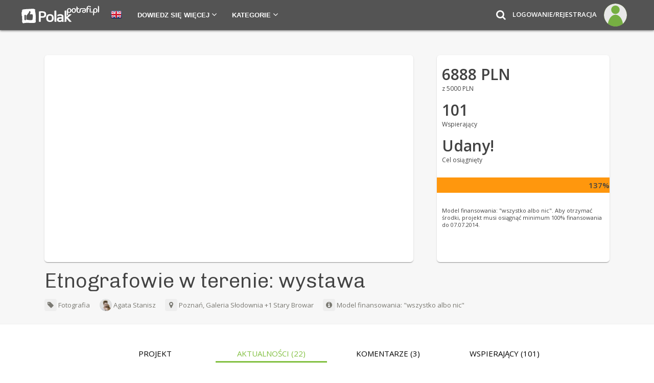

--- FILE ---
content_type: text/html; charset=UTF-8
request_url: https://polakpotrafi.pl/projekt/etnografowie/aktualnosc/2109
body_size: 38800
content:
<!DOCTYPE HTML>
	<html lang="pl" xml:lang="pl" xmlns:fb="http://www.facebook.com/2008/fbml" xmlns="http://www.w3.org/1999/xhtml">
	<link rel="manifest" href="https://polakpotrafi.pl/templates/manifest.json">
		<head prefix="og: http://ogp.me/ns# fb: http://ogp.me/ns/fb# polaklogin: http://ogp.me/ns/fb/polaklogin#">
			<meta name="viewport" content="width=device-width, initial-scale=1">
						<link href="https://fonts.googleapis.com/css?family=Chivo:300|Open+Sans:300,400,600&amp;subset=latin-ext" rel="stylesheet">

						<meta http-equiv="content-type" content="text/html; charset=UTF-8" /><script type="text/javascript">(window.NREUM||(NREUM={})).init={ajax:{deny_list:["bam.nr-data.net"]},feature_flags:["soft_nav"]};(window.NREUM||(NREUM={})).loader_config={xpid:"VQIEVlZQABACUFhVBgQGVg==",licenseKey:"f4695064f0",applicationID:"24971510",browserID:"24971652"};;/*! For license information please see nr-loader-full-1.308.0.min.js.LICENSE.txt */
(()=>{var e,t,r={384:(e,t,r)=>{"use strict";r.d(t,{NT:()=>a,US:()=>u,Zm:()=>o,bQ:()=>d,dV:()=>c,pV:()=>l});var n=r(6154),i=r(1863),s=r(1910);const a={beacon:"bam.nr-data.net",errorBeacon:"bam.nr-data.net"};function o(){return n.gm.NREUM||(n.gm.NREUM={}),void 0===n.gm.newrelic&&(n.gm.newrelic=n.gm.NREUM),n.gm.NREUM}function c(){let e=o();return e.o||(e.o={ST:n.gm.setTimeout,SI:n.gm.setImmediate||n.gm.setInterval,CT:n.gm.clearTimeout,XHR:n.gm.XMLHttpRequest,REQ:n.gm.Request,EV:n.gm.Event,PR:n.gm.Promise,MO:n.gm.MutationObserver,FETCH:n.gm.fetch,WS:n.gm.WebSocket},(0,s.i)(...Object.values(e.o))),e}function d(e,t){let r=o();r.initializedAgents??={},t.initializedAt={ms:(0,i.t)(),date:new Date},r.initializedAgents[e]=t}function u(e,t){o()[e]=t}function l(){return function(){let e=o();const t=e.info||{};e.info={beacon:a.beacon,errorBeacon:a.errorBeacon,...t}}(),function(){let e=o();const t=e.init||{};e.init={...t}}(),c(),function(){let e=o();const t=e.loader_config||{};e.loader_config={...t}}(),o()}},782:(e,t,r)=>{"use strict";r.d(t,{T:()=>n});const n=r(860).K7.pageViewTiming},860:(e,t,r)=>{"use strict";r.d(t,{$J:()=>u,K7:()=>c,P3:()=>d,XX:()=>i,Yy:()=>o,df:()=>s,qY:()=>n,v4:()=>a});const n="events",i="jserrors",s="browser/blobs",a="rum",o="browser/logs",c={ajax:"ajax",genericEvents:"generic_events",jserrors:i,logging:"logging",metrics:"metrics",pageAction:"page_action",pageViewEvent:"page_view_event",pageViewTiming:"page_view_timing",sessionReplay:"session_replay",sessionTrace:"session_trace",softNav:"soft_navigations",spa:"spa"},d={[c.pageViewEvent]:1,[c.pageViewTiming]:2,[c.metrics]:3,[c.jserrors]:4,[c.spa]:5,[c.ajax]:6,[c.sessionTrace]:7,[c.softNav]:8,[c.sessionReplay]:9,[c.logging]:10,[c.genericEvents]:11},u={[c.pageViewEvent]:a,[c.pageViewTiming]:n,[c.ajax]:n,[c.spa]:n,[c.softNav]:n,[c.metrics]:i,[c.jserrors]:i,[c.sessionTrace]:s,[c.sessionReplay]:s,[c.logging]:o,[c.genericEvents]:"ins"}},944:(e,t,r)=>{"use strict";r.d(t,{R:()=>i});var n=r(3241);function i(e,t){"function"==typeof console.debug&&(console.debug("New Relic Warning: https://github.com/newrelic/newrelic-browser-agent/blob/main/docs/warning-codes.md#".concat(e),t),(0,n.W)({agentIdentifier:null,drained:null,type:"data",name:"warn",feature:"warn",data:{code:e,secondary:t}}))}},993:(e,t,r)=>{"use strict";r.d(t,{A$:()=>s,ET:()=>a,TZ:()=>o,p_:()=>i});var n=r(860);const i={ERROR:"ERROR",WARN:"WARN",INFO:"INFO",DEBUG:"DEBUG",TRACE:"TRACE"},s={OFF:0,ERROR:1,WARN:2,INFO:3,DEBUG:4,TRACE:5},a="log",o=n.K7.logging},1541:(e,t,r)=>{"use strict";r.d(t,{U:()=>i,f:()=>n});const n={MFE:"MFE",BA:"BA"};function i(e,t){if(2!==t?.harvestEndpointVersion)return{};const r=t.agentRef.runtime.appMetadata.agents[0].entityGuid;return e?{"source.id":e.id,"source.name":e.name,"source.type":e.type,"parent.id":e.parent?.id||r,"parent.type":e.parent?.type||n.BA}:{"entity.guid":r,appId:t.agentRef.info.applicationID}}},1687:(e,t,r)=>{"use strict";r.d(t,{Ak:()=>d,Ze:()=>h,x3:()=>u});var n=r(3241),i=r(7836),s=r(3606),a=r(860),o=r(2646);const c={};function d(e,t){const r={staged:!1,priority:a.P3[t]||0};l(e),c[e].get(t)||c[e].set(t,r)}function u(e,t){e&&c[e]&&(c[e].get(t)&&c[e].delete(t),p(e,t,!1),c[e].size&&f(e))}function l(e){if(!e)throw new Error("agentIdentifier required");c[e]||(c[e]=new Map)}function h(e="",t="feature",r=!1){if(l(e),!e||!c[e].get(t)||r)return p(e,t);c[e].get(t).staged=!0,f(e)}function f(e){const t=Array.from(c[e]);t.every(([e,t])=>t.staged)&&(t.sort((e,t)=>e[1].priority-t[1].priority),t.forEach(([t])=>{c[e].delete(t),p(e,t)}))}function p(e,t,r=!0){const a=e?i.ee.get(e):i.ee,c=s.i.handlers;if(!a.aborted&&a.backlog&&c){if((0,n.W)({agentIdentifier:e,type:"lifecycle",name:"drain",feature:t}),r){const e=a.backlog[t],r=c[t];if(r){for(let t=0;e&&t<e.length;++t)g(e[t],r);Object.entries(r).forEach(([e,t])=>{Object.values(t||{}).forEach(t=>{t[0]?.on&&t[0]?.context()instanceof o.y&&t[0].on(e,t[1])})})}}a.isolatedBacklog||delete c[t],a.backlog[t]=null,a.emit("drain-"+t,[])}}function g(e,t){var r=e[1];Object.values(t[r]||{}).forEach(t=>{var r=e[0];if(t[0]===r){var n=t[1],i=e[3],s=e[2];n.apply(i,s)}})}},1738:(e,t,r)=>{"use strict";r.d(t,{U:()=>f,Y:()=>h});var n=r(3241),i=r(9908),s=r(1863),a=r(944),o=r(5701),c=r(3969),d=r(8362),u=r(860),l=r(4261);function h(e,t,r,s){const h=s||r;!h||h[e]&&h[e]!==d.d.prototype[e]||(h[e]=function(){(0,i.p)(c.xV,["API/"+e+"/called"],void 0,u.K7.metrics,r.ee),(0,n.W)({agentIdentifier:r.agentIdentifier,drained:!!o.B?.[r.agentIdentifier],type:"data",name:"api",feature:l.Pl+e,data:{}});try{return t.apply(this,arguments)}catch(e){(0,a.R)(23,e)}})}function f(e,t,r,n,a){const o=e.info;null===r?delete o.jsAttributes[t]:o.jsAttributes[t]=r,(a||null===r)&&(0,i.p)(l.Pl+n,[(0,s.t)(),t,r],void 0,"session",e.ee)}},1741:(e,t,r)=>{"use strict";r.d(t,{W:()=>s});var n=r(944),i=r(4261);class s{#e(e,...t){if(this[e]!==s.prototype[e])return this[e](...t);(0,n.R)(35,e)}addPageAction(e,t){return this.#e(i.hG,e,t)}register(e){return this.#e(i.eY,e)}recordCustomEvent(e,t){return this.#e(i.fF,e,t)}setPageViewName(e,t){return this.#e(i.Fw,e,t)}setCustomAttribute(e,t,r){return this.#e(i.cD,e,t,r)}noticeError(e,t){return this.#e(i.o5,e,t)}setUserId(e,t=!1){return this.#e(i.Dl,e,t)}setApplicationVersion(e){return this.#e(i.nb,e)}setErrorHandler(e){return this.#e(i.bt,e)}addRelease(e,t){return this.#e(i.k6,e,t)}log(e,t){return this.#e(i.$9,e,t)}start(){return this.#e(i.d3)}finished(e){return this.#e(i.BL,e)}recordReplay(){return this.#e(i.CH)}pauseReplay(){return this.#e(i.Tb)}addToTrace(e){return this.#e(i.U2,e)}setCurrentRouteName(e){return this.#e(i.PA,e)}interaction(e){return this.#e(i.dT,e)}wrapLogger(e,t,r){return this.#e(i.Wb,e,t,r)}measure(e,t){return this.#e(i.V1,e,t)}consent(e){return this.#e(i.Pv,e)}}},1863:(e,t,r)=>{"use strict";function n(){return Math.floor(performance.now())}r.d(t,{t:()=>n})},1910:(e,t,r)=>{"use strict";r.d(t,{i:()=>s});var n=r(944);const i=new Map;function s(...e){return e.every(e=>{if(i.has(e))return i.get(e);const t="function"==typeof e?e.toString():"",r=t.includes("[native code]"),s=t.includes("nrWrapper");return r||s||(0,n.R)(64,e?.name||t),i.set(e,r),r})}},2555:(e,t,r)=>{"use strict";r.d(t,{D:()=>o,f:()=>a});var n=r(384),i=r(8122);const s={beacon:n.NT.beacon,errorBeacon:n.NT.errorBeacon,licenseKey:void 0,applicationID:void 0,sa:void 0,queueTime:void 0,applicationTime:void 0,ttGuid:void 0,user:void 0,account:void 0,product:void 0,extra:void 0,jsAttributes:{},userAttributes:void 0,atts:void 0,transactionName:void 0,tNamePlain:void 0};function a(e){try{return!!e.licenseKey&&!!e.errorBeacon&&!!e.applicationID}catch(e){return!1}}const o=e=>(0,i.a)(e,s)},2614:(e,t,r)=>{"use strict";r.d(t,{BB:()=>a,H3:()=>n,g:()=>d,iL:()=>c,tS:()=>o,uh:()=>i,wk:()=>s});const n="NRBA",i="SESSION",s=144e5,a=18e5,o={STARTED:"session-started",PAUSE:"session-pause",RESET:"session-reset",RESUME:"session-resume",UPDATE:"session-update"},c={SAME_TAB:"same-tab",CROSS_TAB:"cross-tab"},d={OFF:0,FULL:1,ERROR:2}},2646:(e,t,r)=>{"use strict";r.d(t,{y:()=>n});class n{constructor(e){this.contextId=e}}},2843:(e,t,r)=>{"use strict";r.d(t,{G:()=>s,u:()=>i});var n=r(3878);function i(e,t=!1,r,i){(0,n.DD)("visibilitychange",function(){if(t)return void("hidden"===document.visibilityState&&e());e(document.visibilityState)},r,i)}function s(e,t,r){(0,n.sp)("pagehide",e,t,r)}},3241:(e,t,r)=>{"use strict";r.d(t,{W:()=>s});var n=r(6154);const i="newrelic";function s(e={}){try{n.gm.dispatchEvent(new CustomEvent(i,{detail:e}))}catch(e){}}},3304:(e,t,r)=>{"use strict";r.d(t,{A:()=>s});var n=r(7836);const i=()=>{const e=new WeakSet;return(t,r)=>{if("object"==typeof r&&null!==r){if(e.has(r))return;e.add(r)}return r}};function s(e){try{return JSON.stringify(e,i())??""}catch(e){try{n.ee.emit("internal-error",[e])}catch(e){}return""}}},3333:(e,t,r)=>{"use strict";r.d(t,{$v:()=>u,TZ:()=>n,Xh:()=>c,Zp:()=>i,kd:()=>d,mq:()=>o,nf:()=>a,qN:()=>s});const n=r(860).K7.genericEvents,i=["auxclick","click","copy","keydown","paste","scrollend"],s=["focus","blur"],a=4,o=1e3,c=2e3,d=["PageAction","UserAction","BrowserPerformance"],u={RESOURCES:"experimental.resources",REGISTER:"register"}},3434:(e,t,r)=>{"use strict";r.d(t,{Jt:()=>s,YM:()=>d});var n=r(7836),i=r(5607);const s="nr@original:".concat(i.W),a=50;var o=Object.prototype.hasOwnProperty,c=!1;function d(e,t){return e||(e=n.ee),r.inPlace=function(e,t,n,i,s){n||(n="");const a="-"===n.charAt(0);for(let o=0;o<t.length;o++){const c=t[o],d=e[c];l(d)||(e[c]=r(d,a?c+n:n,i,c,s))}},r.flag=s,r;function r(t,r,n,c,d){return l(t)?t:(r||(r=""),nrWrapper[s]=t,function(e,t,r){if(Object.defineProperty&&Object.keys)try{return Object.keys(e).forEach(function(r){Object.defineProperty(t,r,{get:function(){return e[r]},set:function(t){return e[r]=t,t}})}),t}catch(e){u([e],r)}for(var n in e)o.call(e,n)&&(t[n]=e[n])}(t,nrWrapper,e),nrWrapper);function nrWrapper(){var s,o,l,h;let f;try{o=this,s=[...arguments],l="function"==typeof n?n(s,o):n||{}}catch(t){u([t,"",[s,o,c],l],e)}i(r+"start",[s,o,c],l,d);const p=performance.now();let g;try{return h=t.apply(o,s),g=performance.now(),h}catch(e){throw g=performance.now(),i(r+"err",[s,o,e],l,d),f=e,f}finally{const e=g-p,t={start:p,end:g,duration:e,isLongTask:e>=a,methodName:c,thrownError:f};t.isLongTask&&i("long-task",[t,o],l,d),i(r+"end",[s,o,h],l,d)}}}function i(r,n,i,s){if(!c||t){var a=c;c=!0;try{e.emit(r,n,i,t,s)}catch(t){u([t,r,n,i],e)}c=a}}}function u(e,t){t||(t=n.ee);try{t.emit("internal-error",e)}catch(e){}}function l(e){return!(e&&"function"==typeof e&&e.apply&&!e[s])}},3606:(e,t,r)=>{"use strict";r.d(t,{i:()=>s});var n=r(9908);s.on=a;var i=s.handlers={};function s(e,t,r,s){a(s||n.d,i,e,t,r)}function a(e,t,r,i,s){s||(s="feature"),e||(e=n.d);var a=t[s]=t[s]||{};(a[r]=a[r]||[]).push([e,i])}},3738:(e,t,r)=>{"use strict";r.d(t,{He:()=>i,Kp:()=>o,Lc:()=>d,Rz:()=>u,TZ:()=>n,bD:()=>s,d3:()=>a,jx:()=>l,sl:()=>h,uP:()=>c});const n=r(860).K7.sessionTrace,i="bstResource",s="resource",a="-start",o="-end",c="fn"+a,d="fn"+o,u="pushState",l=1e3,h=3e4},3785:(e,t,r)=>{"use strict";r.d(t,{R:()=>c,b:()=>d});var n=r(9908),i=r(1863),s=r(860),a=r(3969),o=r(993);function c(e,t,r={},c=o.p_.INFO,d=!0,u,l=(0,i.t)()){(0,n.p)(a.xV,["API/logging/".concat(c.toLowerCase(),"/called")],void 0,s.K7.metrics,e),(0,n.p)(o.ET,[l,t,r,c,d,u],void 0,s.K7.logging,e)}function d(e){return"string"==typeof e&&Object.values(o.p_).some(t=>t===e.toUpperCase().trim())}},3878:(e,t,r)=>{"use strict";function n(e,t){return{capture:e,passive:!1,signal:t}}function i(e,t,r=!1,i){window.addEventListener(e,t,n(r,i))}function s(e,t,r=!1,i){document.addEventListener(e,t,n(r,i))}r.d(t,{DD:()=>s,jT:()=>n,sp:()=>i})},3969:(e,t,r)=>{"use strict";r.d(t,{TZ:()=>n,XG:()=>o,rs:()=>i,xV:()=>a,z_:()=>s});const n=r(860).K7.metrics,i="sm",s="cm",a="storeSupportabilityMetrics",o="storeEventMetrics"},4234:(e,t,r)=>{"use strict";r.d(t,{W:()=>s});var n=r(7836),i=r(1687);class s{constructor(e,t){this.agentIdentifier=e,this.ee=n.ee.get(e),this.featureName=t,this.blocked=!1}deregisterDrain(){(0,i.x3)(this.agentIdentifier,this.featureName)}}},4261:(e,t,r)=>{"use strict";r.d(t,{$9:()=>d,BL:()=>o,CH:()=>f,Dl:()=>w,Fw:()=>y,PA:()=>m,Pl:()=>n,Pv:()=>T,Tb:()=>l,U2:()=>s,V1:()=>E,Wb:()=>x,bt:()=>b,cD:()=>v,d3:()=>R,dT:()=>c,eY:()=>p,fF:()=>h,hG:()=>i,k6:()=>a,nb:()=>g,o5:()=>u});const n="api-",i="addPageAction",s="addToTrace",a="addRelease",o="finished",c="interaction",d="log",u="noticeError",l="pauseReplay",h="recordCustomEvent",f="recordReplay",p="register",g="setApplicationVersion",m="setCurrentRouteName",v="setCustomAttribute",b="setErrorHandler",y="setPageViewName",w="setUserId",R="start",x="wrapLogger",E="measure",T="consent"},5205:(e,t,r)=>{"use strict";r.d(t,{j:()=>S});var n=r(384),i=r(1741);var s=r(2555),a=r(3333);const o=e=>{if(!e||"string"!=typeof e)return!1;try{document.createDocumentFragment().querySelector(e)}catch{return!1}return!0};var c=r(2614),d=r(944),u=r(8122);const l="[data-nr-mask]",h=e=>(0,u.a)(e,(()=>{const e={feature_flags:[],experimental:{allow_registered_children:!1,resources:!1},mask_selector:"*",block_selector:"[data-nr-block]",mask_input_options:{color:!1,date:!1,"datetime-local":!1,email:!1,month:!1,number:!1,range:!1,search:!1,tel:!1,text:!1,time:!1,url:!1,week:!1,textarea:!1,select:!1,password:!0}};return{ajax:{deny_list:void 0,block_internal:!0,enabled:!0,autoStart:!0},api:{get allow_registered_children(){return e.feature_flags.includes(a.$v.REGISTER)||e.experimental.allow_registered_children},set allow_registered_children(t){e.experimental.allow_registered_children=t},duplicate_registered_data:!1},browser_consent_mode:{enabled:!1},distributed_tracing:{enabled:void 0,exclude_newrelic_header:void 0,cors_use_newrelic_header:void 0,cors_use_tracecontext_headers:void 0,allowed_origins:void 0},get feature_flags(){return e.feature_flags},set feature_flags(t){e.feature_flags=t},generic_events:{enabled:!0,autoStart:!0},harvest:{interval:30},jserrors:{enabled:!0,autoStart:!0},logging:{enabled:!0,autoStart:!0},metrics:{enabled:!0,autoStart:!0},obfuscate:void 0,page_action:{enabled:!0},page_view_event:{enabled:!0,autoStart:!0},page_view_timing:{enabled:!0,autoStart:!0},performance:{capture_marks:!1,capture_measures:!1,capture_detail:!0,resources:{get enabled(){return e.feature_flags.includes(a.$v.RESOURCES)||e.experimental.resources},set enabled(t){e.experimental.resources=t},asset_types:[],first_party_domains:[],ignore_newrelic:!0}},privacy:{cookies_enabled:!0},proxy:{assets:void 0,beacon:void 0},session:{expiresMs:c.wk,inactiveMs:c.BB},session_replay:{autoStart:!0,enabled:!1,preload:!1,sampling_rate:10,error_sampling_rate:100,collect_fonts:!1,inline_images:!1,fix_stylesheets:!0,mask_all_inputs:!0,get mask_text_selector(){return e.mask_selector},set mask_text_selector(t){o(t)?e.mask_selector="".concat(t,",").concat(l):""===t||null===t?e.mask_selector=l:(0,d.R)(5,t)},get block_class(){return"nr-block"},get ignore_class(){return"nr-ignore"},get mask_text_class(){return"nr-mask"},get block_selector(){return e.block_selector},set block_selector(t){o(t)?e.block_selector+=",".concat(t):""!==t&&(0,d.R)(6,t)},get mask_input_options(){return e.mask_input_options},set mask_input_options(t){t&&"object"==typeof t?e.mask_input_options={...t,password:!0}:(0,d.R)(7,t)}},session_trace:{enabled:!0,autoStart:!0},soft_navigations:{enabled:!0,autoStart:!0},spa:{enabled:!0,autoStart:!0},ssl:void 0,user_actions:{enabled:!0,elementAttributes:["id","className","tagName","type"]}}})());var f=r(6154),p=r(9324);let g=0;const m={buildEnv:p.F3,distMethod:p.Xs,version:p.xv,originTime:f.WN},v={consented:!1},b={appMetadata:{},get consented(){return this.session?.state?.consent||v.consented},set consented(e){v.consented=e},customTransaction:void 0,denyList:void 0,disabled:!1,harvester:void 0,isolatedBacklog:!1,isRecording:!1,loaderType:void 0,maxBytes:3e4,obfuscator:void 0,onerror:void 0,ptid:void 0,releaseIds:{},session:void 0,timeKeeper:void 0,registeredEntities:[],jsAttributesMetadata:{bytes:0},get harvestCount(){return++g}},y=e=>{const t=(0,u.a)(e,b),r=Object.keys(m).reduce((e,t)=>(e[t]={value:m[t],writable:!1,configurable:!0,enumerable:!0},e),{});return Object.defineProperties(t,r)};var w=r(5701);const R=e=>{const t=e.startsWith("http");e+="/",r.p=t?e:"https://"+e};var x=r(7836),E=r(3241);const T={accountID:void 0,trustKey:void 0,agentID:void 0,licenseKey:void 0,applicationID:void 0,xpid:void 0},A=e=>(0,u.a)(e,T),_=new Set;function S(e,t={},r,a){let{init:o,info:c,loader_config:d,runtime:u={},exposed:l=!0}=t;if(!c){const e=(0,n.pV)();o=e.init,c=e.info,d=e.loader_config}e.init=h(o||{}),e.loader_config=A(d||{}),c.jsAttributes??={},f.bv&&(c.jsAttributes.isWorker=!0),e.info=(0,s.D)(c);const p=e.init,g=[c.beacon,c.errorBeacon];_.has(e.agentIdentifier)||(p.proxy.assets&&(R(p.proxy.assets),g.push(p.proxy.assets)),p.proxy.beacon&&g.push(p.proxy.beacon),e.beacons=[...g],function(e){const t=(0,n.pV)();Object.getOwnPropertyNames(i.W.prototype).forEach(r=>{const n=i.W.prototype[r];if("function"!=typeof n||"constructor"===n)return;let s=t[r];e[r]&&!1!==e.exposed&&"micro-agent"!==e.runtime?.loaderType&&(t[r]=(...t)=>{const n=e[r](...t);return s?s(...t):n})})}(e),(0,n.US)("activatedFeatures",w.B)),u.denyList=[...p.ajax.deny_list||[],...p.ajax.block_internal?g:[]],u.ptid=e.agentIdentifier,u.loaderType=r,e.runtime=y(u),_.has(e.agentIdentifier)||(e.ee=x.ee.get(e.agentIdentifier),e.exposed=l,(0,E.W)({agentIdentifier:e.agentIdentifier,drained:!!w.B?.[e.agentIdentifier],type:"lifecycle",name:"initialize",feature:void 0,data:e.config})),_.add(e.agentIdentifier)}},5270:(e,t,r)=>{"use strict";r.d(t,{Aw:()=>a,SR:()=>s,rF:()=>o});var n=r(384),i=r(7767);function s(e){return!!(0,n.dV)().o.MO&&(0,i.V)(e)&&!0===e?.session_trace.enabled}function a(e){return!0===e?.session_replay.preload&&s(e)}function o(e,t){try{if("string"==typeof t?.type){if("password"===t.type.toLowerCase())return"*".repeat(e?.length||0);if(void 0!==t?.dataset?.nrUnmask||t?.classList?.contains("nr-unmask"))return e}}catch(e){}return"string"==typeof e?e.replace(/[\S]/g,"*"):"*".repeat(e?.length||0)}},5289:(e,t,r)=>{"use strict";r.d(t,{GG:()=>a,Qr:()=>c,sB:()=>o});var n=r(3878),i=r(6389);function s(){return"undefined"==typeof document||"complete"===document.readyState}function a(e,t){if(s())return e();const r=(0,i.J)(e),a=setInterval(()=>{s()&&(clearInterval(a),r())},500);(0,n.sp)("load",r,t)}function o(e){if(s())return e();(0,n.DD)("DOMContentLoaded",e)}function c(e){if(s())return e();(0,n.sp)("popstate",e)}},5607:(e,t,r)=>{"use strict";r.d(t,{W:()=>n});const n=(0,r(9566).bz)()},5701:(e,t,r)=>{"use strict";r.d(t,{B:()=>s,t:()=>a});var n=r(3241);const i=new Set,s={};function a(e,t){const r=t.agentIdentifier;s[r]??={},e&&"object"==typeof e&&(i.has(r)||(t.ee.emit("rumresp",[e]),s[r]=e,i.add(r),(0,n.W)({agentIdentifier:r,loaded:!0,drained:!0,type:"lifecycle",name:"load",feature:void 0,data:e})))}},6154:(e,t,r)=>{"use strict";r.d(t,{OF:()=>d,RI:()=>i,WN:()=>h,bv:()=>s,eN:()=>f,gm:()=>a,lR:()=>l,m:()=>c,mw:()=>o,sb:()=>u});var n=r(1863);const i="undefined"!=typeof window&&!!window.document,s="undefined"!=typeof WorkerGlobalScope&&("undefined"!=typeof self&&self instanceof WorkerGlobalScope&&self.navigator instanceof WorkerNavigator||"undefined"!=typeof globalThis&&globalThis instanceof WorkerGlobalScope&&globalThis.navigator instanceof WorkerNavigator),a=i?window:"undefined"!=typeof WorkerGlobalScope&&("undefined"!=typeof self&&self instanceof WorkerGlobalScope&&self||"undefined"!=typeof globalThis&&globalThis instanceof WorkerGlobalScope&&globalThis),o=Boolean("hidden"===a?.document?.visibilityState),c=""+a?.location,d=/iPad|iPhone|iPod/.test(a.navigator?.userAgent),u=d&&"undefined"==typeof SharedWorker,l=(()=>{const e=a.navigator?.userAgent?.match(/Firefox[/\s](\d+\.\d+)/);return Array.isArray(e)&&e.length>=2?+e[1]:0})(),h=Date.now()-(0,n.t)(),f=()=>"undefined"!=typeof PerformanceNavigationTiming&&a?.performance?.getEntriesByType("navigation")?.[0]?.responseStart},6344:(e,t,r)=>{"use strict";r.d(t,{BB:()=>u,Qb:()=>l,TZ:()=>i,Ug:()=>a,Vh:()=>s,_s:()=>o,bc:()=>d,yP:()=>c});var n=r(2614);const i=r(860).K7.sessionReplay,s="errorDuringReplay",a=.12,o={DomContentLoaded:0,Load:1,FullSnapshot:2,IncrementalSnapshot:3,Meta:4,Custom:5},c={[n.g.ERROR]:15e3,[n.g.FULL]:3e5,[n.g.OFF]:0},d={RESET:{message:"Session was reset",sm:"Reset"},IMPORT:{message:"Recorder failed to import",sm:"Import"},TOO_MANY:{message:"429: Too Many Requests",sm:"Too-Many"},TOO_BIG:{message:"Payload was too large",sm:"Too-Big"},CROSS_TAB:{message:"Session Entity was set to OFF on another tab",sm:"Cross-Tab"},ENTITLEMENTS:{message:"Session Replay is not allowed and will not be started",sm:"Entitlement"}},u=5e3,l={API:"api",RESUME:"resume",SWITCH_TO_FULL:"switchToFull",INITIALIZE:"initialize",PRELOAD:"preload"}},6389:(e,t,r)=>{"use strict";function n(e,t=500,r={}){const n=r?.leading||!1;let i;return(...r)=>{n&&void 0===i&&(e.apply(this,r),i=setTimeout(()=>{i=clearTimeout(i)},t)),n||(clearTimeout(i),i=setTimeout(()=>{e.apply(this,r)},t))}}function i(e){let t=!1;return(...r)=>{t||(t=!0,e.apply(this,r))}}r.d(t,{J:()=>i,s:()=>n})},6630:(e,t,r)=>{"use strict";r.d(t,{T:()=>n});const n=r(860).K7.pageViewEvent},6774:(e,t,r)=>{"use strict";r.d(t,{T:()=>n});const n=r(860).K7.jserrors},7295:(e,t,r)=>{"use strict";r.d(t,{Xv:()=>a,gX:()=>i,iW:()=>s});var n=[];function i(e){if(!e||s(e))return!1;if(0===n.length)return!0;if("*"===n[0].hostname)return!1;for(var t=0;t<n.length;t++){var r=n[t];if(r.hostname.test(e.hostname)&&r.pathname.test(e.pathname))return!1}return!0}function s(e){return void 0===e.hostname}function a(e){if(n=[],e&&e.length)for(var t=0;t<e.length;t++){let r=e[t];if(!r)continue;if("*"===r)return void(n=[{hostname:"*"}]);0===r.indexOf("http://")?r=r.substring(7):0===r.indexOf("https://")&&(r=r.substring(8));const i=r.indexOf("/");let s,a;i>0?(s=r.substring(0,i),a=r.substring(i)):(s=r,a="*");let[c]=s.split(":");n.push({hostname:o(c),pathname:o(a,!0)})}}function o(e,t=!1){const r=e.replace(/[.+?^${}()|[\]\\]/g,e=>"\\"+e).replace(/\*/g,".*?");return new RegExp((t?"^":"")+r+"$")}},7485:(e,t,r)=>{"use strict";r.d(t,{D:()=>i});var n=r(6154);function i(e){if(0===(e||"").indexOf("data:"))return{protocol:"data"};try{const t=new URL(e,location.href),r={port:t.port,hostname:t.hostname,pathname:t.pathname,search:t.search,protocol:t.protocol.slice(0,t.protocol.indexOf(":")),sameOrigin:t.protocol===n.gm?.location?.protocol&&t.host===n.gm?.location?.host};return r.port&&""!==r.port||("http:"===t.protocol&&(r.port="80"),"https:"===t.protocol&&(r.port="443")),r.pathname&&""!==r.pathname?r.pathname.startsWith("/")||(r.pathname="/".concat(r.pathname)):r.pathname="/",r}catch(e){return{}}}},7699:(e,t,r)=>{"use strict";r.d(t,{It:()=>s,KC:()=>o,No:()=>i,qh:()=>a});var n=r(860);const i=16e3,s=1e6,a="SESSION_ERROR",o={[n.K7.logging]:!0,[n.K7.genericEvents]:!1,[n.K7.jserrors]:!1,[n.K7.ajax]:!1}},7767:(e,t,r)=>{"use strict";r.d(t,{V:()=>i});var n=r(6154);const i=e=>n.RI&&!0===e?.privacy.cookies_enabled},7836:(e,t,r)=>{"use strict";r.d(t,{P:()=>o,ee:()=>c});var n=r(384),i=r(8990),s=r(2646),a=r(5607);const o="nr@context:".concat(a.W),c=function e(t,r){var n={},a={},u={},l=!1;try{l=16===r.length&&d.initializedAgents?.[r]?.runtime.isolatedBacklog}catch(e){}var h={on:p,addEventListener:p,removeEventListener:function(e,t){var r=n[e];if(!r)return;for(var i=0;i<r.length;i++)r[i]===t&&r.splice(i,1)},emit:function(e,r,n,i,s){!1!==s&&(s=!0);if(c.aborted&&!i)return;t&&s&&t.emit(e,r,n);var o=f(n);g(e).forEach(e=>{e.apply(o,r)});var d=v()[a[e]];d&&d.push([h,e,r,o]);return o},get:m,listeners:g,context:f,buffer:function(e,t){const r=v();if(t=t||"feature",h.aborted)return;Object.entries(e||{}).forEach(([e,n])=>{a[n]=t,t in r||(r[t]=[])})},abort:function(){h._aborted=!0,Object.keys(h.backlog).forEach(e=>{delete h.backlog[e]})},isBuffering:function(e){return!!v()[a[e]]},debugId:r,backlog:l?{}:t&&"object"==typeof t.backlog?t.backlog:{},isolatedBacklog:l};return Object.defineProperty(h,"aborted",{get:()=>{let e=h._aborted||!1;return e||(t&&(e=t.aborted),e)}}),h;function f(e){return e&&e instanceof s.y?e:e?(0,i.I)(e,o,()=>new s.y(o)):new s.y(o)}function p(e,t){n[e]=g(e).concat(t)}function g(e){return n[e]||[]}function m(t){return u[t]=u[t]||e(h,t)}function v(){return h.backlog}}(void 0,"globalEE"),d=(0,n.Zm)();d.ee||(d.ee=c)},8122:(e,t,r)=>{"use strict";r.d(t,{a:()=>i});var n=r(944);function i(e,t){try{if(!e||"object"!=typeof e)return(0,n.R)(3);if(!t||"object"!=typeof t)return(0,n.R)(4);const r=Object.create(Object.getPrototypeOf(t),Object.getOwnPropertyDescriptors(t)),s=0===Object.keys(r).length?e:r;for(let a in s)if(void 0!==e[a])try{if(null===e[a]){r[a]=null;continue}Array.isArray(e[a])&&Array.isArray(t[a])?r[a]=Array.from(new Set([...e[a],...t[a]])):"object"==typeof e[a]&&"object"==typeof t[a]?r[a]=i(e[a],t[a]):r[a]=e[a]}catch(e){r[a]||(0,n.R)(1,e)}return r}catch(e){(0,n.R)(2,e)}}},8139:(e,t,r)=>{"use strict";r.d(t,{u:()=>h});var n=r(7836),i=r(3434),s=r(8990),a=r(6154);const o={},c=a.gm.XMLHttpRequest,d="addEventListener",u="removeEventListener",l="nr@wrapped:".concat(n.P);function h(e){var t=function(e){return(e||n.ee).get("events")}(e);if(o[t.debugId]++)return t;o[t.debugId]=1;var r=(0,i.YM)(t,!0);function h(e){r.inPlace(e,[d,u],"-",p)}function p(e,t){return e[1]}return"getPrototypeOf"in Object&&(a.RI&&f(document,h),c&&f(c.prototype,h),f(a.gm,h)),t.on(d+"-start",function(e,t){var n=e[1];if(null!==n&&("function"==typeof n||"object"==typeof n)&&"newrelic"!==e[0]){var i=(0,s.I)(n,l,function(){var e={object:function(){if("function"!=typeof n.handleEvent)return;return n.handleEvent.apply(n,arguments)},function:n}[typeof n];return e?r(e,"fn-",null,e.name||"anonymous"):n});this.wrapped=e[1]=i}}),t.on(u+"-start",function(e){e[1]=this.wrapped||e[1]}),t}function f(e,t,...r){let n=e;for(;"object"==typeof n&&!Object.prototype.hasOwnProperty.call(n,d);)n=Object.getPrototypeOf(n);n&&t(n,...r)}},8362:(e,t,r)=>{"use strict";r.d(t,{d:()=>s});var n=r(9566),i=r(1741);class s extends i.W{agentIdentifier=(0,n.LA)(16)}},8374:(e,t,r)=>{r.nc=(()=>{try{return document?.currentScript?.nonce}catch(e){}return""})()},8990:(e,t,r)=>{"use strict";r.d(t,{I:()=>i});var n=Object.prototype.hasOwnProperty;function i(e,t,r){if(n.call(e,t))return e[t];var i=r();if(Object.defineProperty&&Object.keys)try{return Object.defineProperty(e,t,{value:i,writable:!0,enumerable:!1}),i}catch(e){}return e[t]=i,i}},9119:(e,t,r)=>{"use strict";r.d(t,{L:()=>s});var n=/([^?#]*)[^#]*(#[^?]*|$).*/,i=/([^?#]*)().*/;function s(e,t){return e?e.replace(t?n:i,"$1$2"):e}},9300:(e,t,r)=>{"use strict";r.d(t,{T:()=>n});const n=r(860).K7.ajax},9324:(e,t,r)=>{"use strict";r.d(t,{AJ:()=>a,F3:()=>i,Xs:()=>s,Yq:()=>o,xv:()=>n});const n="1.308.0",i="PROD",s="CDN",a="@newrelic/rrweb",o="1.0.1"},9566:(e,t,r)=>{"use strict";r.d(t,{LA:()=>o,ZF:()=>c,bz:()=>a,el:()=>d});var n=r(6154);const i="xxxxxxxx-xxxx-4xxx-yxxx-xxxxxxxxxxxx";function s(e,t){return e?15&e[t]:16*Math.random()|0}function a(){const e=n.gm?.crypto||n.gm?.msCrypto;let t,r=0;return e&&e.getRandomValues&&(t=e.getRandomValues(new Uint8Array(30))),i.split("").map(e=>"x"===e?s(t,r++).toString(16):"y"===e?(3&s()|8).toString(16):e).join("")}function o(e){const t=n.gm?.crypto||n.gm?.msCrypto;let r,i=0;t&&t.getRandomValues&&(r=t.getRandomValues(new Uint8Array(e)));const a=[];for(var o=0;o<e;o++)a.push(s(r,i++).toString(16));return a.join("")}function c(){return o(16)}function d(){return o(32)}},9908:(e,t,r)=>{"use strict";r.d(t,{d:()=>n,p:()=>i});var n=r(7836).ee.get("handle");function i(e,t,r,i,s){s?(s.buffer([e],i),s.emit(e,t,r)):(n.buffer([e],i),n.emit(e,t,r))}}},n={};function i(e){var t=n[e];if(void 0!==t)return t.exports;var s=n[e]={exports:{}};return r[e](s,s.exports,i),s.exports}i.m=r,i.d=(e,t)=>{for(var r in t)i.o(t,r)&&!i.o(e,r)&&Object.defineProperty(e,r,{enumerable:!0,get:t[r]})},i.f={},i.e=e=>Promise.all(Object.keys(i.f).reduce((t,r)=>(i.f[r](e,t),t),[])),i.u=e=>({95:"nr-full-compressor",222:"nr-full-recorder",891:"nr-full"}[e]+"-1.308.0.min.js"),i.o=(e,t)=>Object.prototype.hasOwnProperty.call(e,t),e={},t="NRBA-1.308.0.PROD:",i.l=(r,n,s,a)=>{if(e[r])e[r].push(n);else{var o,c;if(void 0!==s)for(var d=document.getElementsByTagName("script"),u=0;u<d.length;u++){var l=d[u];if(l.getAttribute("src")==r||l.getAttribute("data-webpack")==t+s){o=l;break}}if(!o){c=!0;var h={891:"sha512-fcveNDcpRQS9OweGhN4uJe88Qmg+EVyH6j/wngwL2Le0m7LYyz7q+JDx7KBxsdDF4TaPVsSmHg12T3pHwdLa7w==",222:"sha512-O8ZzdvgB4fRyt7k2Qrr4STpR+tCA2mcQEig6/dP3rRy9uEx1CTKQ6cQ7Src0361y7xS434ua+zIPo265ZpjlEg==",95:"sha512-jDWejat/6/UDex/9XjYoPPmpMPuEvBCSuCg/0tnihjbn5bh9mP3An0NzFV9T5Tc+3kKhaXaZA8UIKPAanD2+Gw=="};(o=document.createElement("script")).charset="utf-8",i.nc&&o.setAttribute("nonce",i.nc),o.setAttribute("data-webpack",t+s),o.src=r,0!==o.src.indexOf(window.location.origin+"/")&&(o.crossOrigin="anonymous"),h[a]&&(o.integrity=h[a])}e[r]=[n];var f=(t,n)=>{o.onerror=o.onload=null,clearTimeout(p);var i=e[r];if(delete e[r],o.parentNode&&o.parentNode.removeChild(o),i&&i.forEach(e=>e(n)),t)return t(n)},p=setTimeout(f.bind(null,void 0,{type:"timeout",target:o}),12e4);o.onerror=f.bind(null,o.onerror),o.onload=f.bind(null,o.onload),c&&document.head.appendChild(o)}},i.r=e=>{"undefined"!=typeof Symbol&&Symbol.toStringTag&&Object.defineProperty(e,Symbol.toStringTag,{value:"Module"}),Object.defineProperty(e,"__esModule",{value:!0})},i.p="https://js-agent.newrelic.com/",(()=>{var e={85:0,959:0};i.f.j=(t,r)=>{var n=i.o(e,t)?e[t]:void 0;if(0!==n)if(n)r.push(n[2]);else{var s=new Promise((r,i)=>n=e[t]=[r,i]);r.push(n[2]=s);var a=i.p+i.u(t),o=new Error;i.l(a,r=>{if(i.o(e,t)&&(0!==(n=e[t])&&(e[t]=void 0),n)){var s=r&&("load"===r.type?"missing":r.type),a=r&&r.target&&r.target.src;o.message="Loading chunk "+t+" failed: ("+s+": "+a+")",o.name="ChunkLoadError",o.type=s,o.request=a,n[1](o)}},"chunk-"+t,t)}};var t=(t,r)=>{var n,s,[a,o,c]=r,d=0;if(a.some(t=>0!==e[t])){for(n in o)i.o(o,n)&&(i.m[n]=o[n]);if(c)c(i)}for(t&&t(r);d<a.length;d++)s=a[d],i.o(e,s)&&e[s]&&e[s][0](),e[s]=0},r=self["webpackChunk:NRBA-1.308.0.PROD"]=self["webpackChunk:NRBA-1.308.0.PROD"]||[];r.forEach(t.bind(null,0)),r.push=t.bind(null,r.push.bind(r))})(),(()=>{"use strict";i(8374);var e=i(8362),t=i(860);const r=Object.values(t.K7);var n=i(5205);var s=i(9908),a=i(1863),o=i(4261),c=i(1738);var d=i(1687),u=i(4234),l=i(5289),h=i(6154),f=i(944),p=i(5270),g=i(7767),m=i(6389),v=i(7699);class b extends u.W{constructor(e,t){super(e.agentIdentifier,t),this.agentRef=e,this.abortHandler=void 0,this.featAggregate=void 0,this.loadedSuccessfully=void 0,this.onAggregateImported=new Promise(e=>{this.loadedSuccessfully=e}),this.deferred=Promise.resolve(),!1===e.init[this.featureName].autoStart?this.deferred=new Promise((t,r)=>{this.ee.on("manual-start-all",(0,m.J)(()=>{(0,d.Ak)(e.agentIdentifier,this.featureName),t()}))}):(0,d.Ak)(e.agentIdentifier,t)}importAggregator(e,t,r={}){if(this.featAggregate)return;const n=async()=>{let n;await this.deferred;try{if((0,g.V)(e.init)){const{setupAgentSession:t}=await i.e(891).then(i.bind(i,8766));n=t(e)}}catch(e){(0,f.R)(20,e),this.ee.emit("internal-error",[e]),(0,s.p)(v.qh,[e],void 0,this.featureName,this.ee)}try{if(!this.#t(this.featureName,n,e.init))return(0,d.Ze)(this.agentIdentifier,this.featureName),void this.loadedSuccessfully(!1);const{Aggregate:i}=await t();this.featAggregate=new i(e,r),e.runtime.harvester.initializedAggregates.push(this.featAggregate),this.loadedSuccessfully(!0)}catch(e){(0,f.R)(34,e),this.abortHandler?.(),(0,d.Ze)(this.agentIdentifier,this.featureName,!0),this.loadedSuccessfully(!1),this.ee&&this.ee.abort()}};h.RI?(0,l.GG)(()=>n(),!0):n()}#t(e,r,n){if(this.blocked)return!1;switch(e){case t.K7.sessionReplay:return(0,p.SR)(n)&&!!r;case t.K7.sessionTrace:return!!r;default:return!0}}}var y=i(6630),w=i(2614),R=i(3241);class x extends b{static featureName=y.T;constructor(e){var t;super(e,y.T),this.setupInspectionEvents(e.agentIdentifier),t=e,(0,c.Y)(o.Fw,function(e,r){"string"==typeof e&&("/"!==e.charAt(0)&&(e="/"+e),t.runtime.customTransaction=(r||"http://custom.transaction")+e,(0,s.p)(o.Pl+o.Fw,[(0,a.t)()],void 0,void 0,t.ee))},t),this.importAggregator(e,()=>i.e(891).then(i.bind(i,3718)))}setupInspectionEvents(e){const t=(t,r)=>{t&&(0,R.W)({agentIdentifier:e,timeStamp:t.timeStamp,loaded:"complete"===t.target.readyState,type:"window",name:r,data:t.target.location+""})};(0,l.sB)(e=>{t(e,"DOMContentLoaded")}),(0,l.GG)(e=>{t(e,"load")}),(0,l.Qr)(e=>{t(e,"navigate")}),this.ee.on(w.tS.UPDATE,(t,r)=>{(0,R.W)({agentIdentifier:e,type:"lifecycle",name:"session",data:r})})}}var E=i(384);class T extends e.d{constructor(e){var t;(super(),h.gm)?(this.features={},(0,E.bQ)(this.agentIdentifier,this),this.desiredFeatures=new Set(e.features||[]),this.desiredFeatures.add(x),(0,n.j)(this,e,e.loaderType||"agent"),t=this,(0,c.Y)(o.cD,function(e,r,n=!1){if("string"==typeof e){if(["string","number","boolean"].includes(typeof r)||null===r)return(0,c.U)(t,e,r,o.cD,n);(0,f.R)(40,typeof r)}else(0,f.R)(39,typeof e)},t),function(e){(0,c.Y)(o.Dl,function(t,r=!1){if("string"!=typeof t&&null!==t)return void(0,f.R)(41,typeof t);const n=e.info.jsAttributes["enduser.id"];r&&null!=n&&n!==t?(0,s.p)(o.Pl+"setUserIdAndResetSession",[t],void 0,"session",e.ee):(0,c.U)(e,"enduser.id",t,o.Dl,!0)},e)}(this),function(e){(0,c.Y)(o.nb,function(t){if("string"==typeof t||null===t)return(0,c.U)(e,"application.version",t,o.nb,!1);(0,f.R)(42,typeof t)},e)}(this),function(e){(0,c.Y)(o.d3,function(){e.ee.emit("manual-start-all")},e)}(this),function(e){(0,c.Y)(o.Pv,function(t=!0){if("boolean"==typeof t){if((0,s.p)(o.Pl+o.Pv,[t],void 0,"session",e.ee),e.runtime.consented=t,t){const t=e.features.page_view_event;t.onAggregateImported.then(e=>{const r=t.featAggregate;e&&!r.sentRum&&r.sendRum()})}}else(0,f.R)(65,typeof t)},e)}(this),this.run()):(0,f.R)(21)}get config(){return{info:this.info,init:this.init,loader_config:this.loader_config,runtime:this.runtime}}get api(){return this}run(){try{const e=function(e){const t={};return r.forEach(r=>{t[r]=!!e[r]?.enabled}),t}(this.init),n=[...this.desiredFeatures];n.sort((e,r)=>t.P3[e.featureName]-t.P3[r.featureName]),n.forEach(r=>{if(!e[r.featureName]&&r.featureName!==t.K7.pageViewEvent)return;if(r.featureName===t.K7.spa)return void(0,f.R)(67);const n=function(e){switch(e){case t.K7.ajax:return[t.K7.jserrors];case t.K7.sessionTrace:return[t.K7.ajax,t.K7.pageViewEvent];case t.K7.sessionReplay:return[t.K7.sessionTrace];case t.K7.pageViewTiming:return[t.K7.pageViewEvent];default:return[]}}(r.featureName).filter(e=>!(e in this.features));n.length>0&&(0,f.R)(36,{targetFeature:r.featureName,missingDependencies:n}),this.features[r.featureName]=new r(this)})}catch(e){(0,f.R)(22,e);for(const e in this.features)this.features[e].abortHandler?.();const t=(0,E.Zm)();delete t.initializedAgents[this.agentIdentifier]?.features,delete this.sharedAggregator;return t.ee.get(this.agentIdentifier).abort(),!1}}}var A=i(2843),_=i(782);class S extends b{static featureName=_.T;constructor(e){super(e,_.T),h.RI&&((0,A.u)(()=>(0,s.p)("docHidden",[(0,a.t)()],void 0,_.T,this.ee),!0),(0,A.G)(()=>(0,s.p)("winPagehide",[(0,a.t)()],void 0,_.T,this.ee)),this.importAggregator(e,()=>i.e(891).then(i.bind(i,9018))))}}var O=i(3969);class I extends b{static featureName=O.TZ;constructor(e){super(e,O.TZ),h.RI&&document.addEventListener("securitypolicyviolation",e=>{(0,s.p)(O.xV,["Generic/CSPViolation/Detected"],void 0,this.featureName,this.ee)}),this.importAggregator(e,()=>i.e(891).then(i.bind(i,6555)))}}var P=i(6774),k=i(3878),N=i(3304);class D{constructor(e,t,r,n,i){this.name="UncaughtError",this.message="string"==typeof e?e:(0,N.A)(e),this.sourceURL=t,this.line=r,this.column=n,this.__newrelic=i}}function j(e){return M(e)?e:new D(void 0!==e?.message?e.message:e,e?.filename||e?.sourceURL,e?.lineno||e?.line,e?.colno||e?.col,e?.__newrelic,e?.cause)}function C(e){const t="Unhandled Promise Rejection: ";if(!e?.reason)return;if(M(e.reason)){try{e.reason.message.startsWith(t)||(e.reason.message=t+e.reason.message)}catch(e){}return j(e.reason)}const r=j(e.reason);return(r.message||"").startsWith(t)||(r.message=t+r.message),r}function L(e){if(e.error instanceof SyntaxError&&!/:\d+$/.test(e.error.stack?.trim())){const t=new D(e.message,e.filename,e.lineno,e.colno,e.error.__newrelic,e.cause);return t.name=SyntaxError.name,t}return M(e.error)?e.error:j(e)}function M(e){return e instanceof Error&&!!e.stack}function B(e,r,n,i,o=(0,a.t)()){"string"==typeof e&&(e=new Error(e)),(0,s.p)("err",[e,o,!1,r,n.runtime.isRecording,void 0,i],void 0,t.K7.jserrors,n.ee),(0,s.p)("uaErr",[],void 0,t.K7.genericEvents,n.ee)}var H=i(1541),K=i(993),W=i(3785);function U(e,{customAttributes:t={},level:r=K.p_.INFO}={},n,i,s=(0,a.t)()){(0,W.R)(n.ee,e,t,r,!1,i,s)}function F(e,r,n,i,c=(0,a.t)()){(0,s.p)(o.Pl+o.hG,[c,e,r,i],void 0,t.K7.genericEvents,n.ee)}function V(e,r,n,i,c=(0,a.t)()){const{start:d,end:u,customAttributes:l}=r||{},h={customAttributes:l||{}};if("object"!=typeof h.customAttributes||"string"!=typeof e||0===e.length)return void(0,f.R)(57);const p=(e,t)=>null==e?t:"number"==typeof e?e:e instanceof PerformanceMark?e.startTime:Number.NaN;if(h.start=p(d,0),h.end=p(u,c),Number.isNaN(h.start)||Number.isNaN(h.end))(0,f.R)(57);else{if(h.duration=h.end-h.start,!(h.duration<0))return(0,s.p)(o.Pl+o.V1,[h,e,i],void 0,t.K7.genericEvents,n.ee),h;(0,f.R)(58)}}function z(e,r={},n,i,c=(0,a.t)()){(0,s.p)(o.Pl+o.fF,[c,e,r,i],void 0,t.K7.genericEvents,n.ee)}function G(e){(0,c.Y)(o.eY,function(t){return Y(e,t)},e)}function Y(e,r,n){(0,f.R)(54,"newrelic.register"),r||={},r.type=H.f.MFE,r.licenseKey||=e.info.licenseKey,r.blocked=!1,r.parent=n||{},Array.isArray(r.tags)||(r.tags=[]);const i={};r.tags.forEach(e=>{"name"!==e&&"id"!==e&&(i["source.".concat(e)]=!0)}),r.isolated??=!0;let o=()=>{};const c=e.runtime.registeredEntities;if(!r.isolated){const e=c.find(({metadata:{target:{id:e}}})=>e===r.id&&!r.isolated);if(e)return e}const d=e=>{r.blocked=!0,o=e};function u(e){return"string"==typeof e&&!!e.trim()&&e.trim().length<501||"number"==typeof e}e.init.api.allow_registered_children||d((0,m.J)(()=>(0,f.R)(55))),u(r.id)&&u(r.name)||d((0,m.J)(()=>(0,f.R)(48,r)));const l={addPageAction:(t,n={})=>g(F,[t,{...i,...n},e],r),deregister:()=>{d((0,m.J)(()=>(0,f.R)(68)))},log:(t,n={})=>g(U,[t,{...n,customAttributes:{...i,...n.customAttributes||{}}},e],r),measure:(t,n={})=>g(V,[t,{...n,customAttributes:{...i,...n.customAttributes||{}}},e],r),noticeError:(t,n={})=>g(B,[t,{...i,...n},e],r),register:(t={})=>g(Y,[e,t],l.metadata.target),recordCustomEvent:(t,n={})=>g(z,[t,{...i,...n},e],r),setApplicationVersion:e=>p("application.version",e),setCustomAttribute:(e,t)=>p(e,t),setUserId:e=>p("enduser.id",e),metadata:{customAttributes:i,target:r}},h=()=>(r.blocked&&o(),r.blocked);h()||c.push(l);const p=(e,t)=>{h()||(i[e]=t)},g=(r,n,i)=>{if(h())return;const o=(0,a.t)();(0,s.p)(O.xV,["API/register/".concat(r.name,"/called")],void 0,t.K7.metrics,e.ee);try{if(e.init.api.duplicate_registered_data&&"register"!==r.name){let e=n;if(n[1]instanceof Object){const t={"child.id":i.id,"child.type":i.type};e="customAttributes"in n[1]?[n[0],{...n[1],customAttributes:{...n[1].customAttributes,...t}},...n.slice(2)]:[n[0],{...n[1],...t},...n.slice(2)]}r(...e,void 0,o)}return r(...n,i,o)}catch(e){(0,f.R)(50,e)}};return l}class q extends b{static featureName=P.T;constructor(e){var t;super(e,P.T),t=e,(0,c.Y)(o.o5,(e,r)=>B(e,r,t),t),function(e){(0,c.Y)(o.bt,function(t){e.runtime.onerror=t},e)}(e),function(e){let t=0;(0,c.Y)(o.k6,function(e,r){++t>10||(this.runtime.releaseIds[e.slice(-200)]=(""+r).slice(-200))},e)}(e),G(e);try{this.removeOnAbort=new AbortController}catch(e){}this.ee.on("internal-error",(t,r)=>{this.abortHandler&&(0,s.p)("ierr",[j(t),(0,a.t)(),!0,{},e.runtime.isRecording,r],void 0,this.featureName,this.ee)}),h.gm.addEventListener("unhandledrejection",t=>{this.abortHandler&&(0,s.p)("err",[C(t),(0,a.t)(),!1,{unhandledPromiseRejection:1},e.runtime.isRecording],void 0,this.featureName,this.ee)},(0,k.jT)(!1,this.removeOnAbort?.signal)),h.gm.addEventListener("error",t=>{this.abortHandler&&(0,s.p)("err",[L(t),(0,a.t)(),!1,{},e.runtime.isRecording],void 0,this.featureName,this.ee)},(0,k.jT)(!1,this.removeOnAbort?.signal)),this.abortHandler=this.#r,this.importAggregator(e,()=>i.e(891).then(i.bind(i,2176)))}#r(){this.removeOnAbort?.abort(),this.abortHandler=void 0}}var Z=i(8990);let X=1;function J(e){const t=typeof e;return!e||"object"!==t&&"function"!==t?-1:e===h.gm?0:(0,Z.I)(e,"nr@id",function(){return X++})}function Q(e){if("string"==typeof e&&e.length)return e.length;if("object"==typeof e){if("undefined"!=typeof ArrayBuffer&&e instanceof ArrayBuffer&&e.byteLength)return e.byteLength;if("undefined"!=typeof Blob&&e instanceof Blob&&e.size)return e.size;if(!("undefined"!=typeof FormData&&e instanceof FormData))try{return(0,N.A)(e).length}catch(e){return}}}var ee=i(8139),te=i(7836),re=i(3434);const ne={},ie=["open","send"];function se(e){var t=e||te.ee;const r=function(e){return(e||te.ee).get("xhr")}(t);if(void 0===h.gm.XMLHttpRequest)return r;if(ne[r.debugId]++)return r;ne[r.debugId]=1,(0,ee.u)(t);var n=(0,re.YM)(r),i=h.gm.XMLHttpRequest,s=h.gm.MutationObserver,a=h.gm.Promise,o=h.gm.setInterval,c="readystatechange",d=["onload","onerror","onabort","onloadstart","onloadend","onprogress","ontimeout"],u=[],l=h.gm.XMLHttpRequest=function(e){const t=new i(e),s=r.context(t);try{r.emit("new-xhr",[t],s),t.addEventListener(c,(a=s,function(){var e=this;e.readyState>3&&!a.resolved&&(a.resolved=!0,r.emit("xhr-resolved",[],e)),n.inPlace(e,d,"fn-",y)}),(0,k.jT)(!1))}catch(e){(0,f.R)(15,e);try{r.emit("internal-error",[e])}catch(e){}}var a;return t};function p(e,t){n.inPlace(t,["onreadystatechange"],"fn-",y)}if(function(e,t){for(var r in e)t[r]=e[r]}(i,l),l.prototype=i.prototype,n.inPlace(l.prototype,ie,"-xhr-",y),r.on("send-xhr-start",function(e,t){p(e,t),function(e){u.push(e),s&&(g?g.then(b):o?o(b):(m=-m,v.data=m))}(t)}),r.on("open-xhr-start",p),s){var g=a&&a.resolve();if(!o&&!a){var m=1,v=document.createTextNode(m);new s(b).observe(v,{characterData:!0})}}else t.on("fn-end",function(e){e[0]&&e[0].type===c||b()});function b(){for(var e=0;e<u.length;e++)p(0,u[e]);u.length&&(u=[])}function y(e,t){return t}return r}var ae="fetch-",oe=ae+"body-",ce=["arrayBuffer","blob","json","text","formData"],de=h.gm.Request,ue=h.gm.Response,le="prototype";const he={};function fe(e){const t=function(e){return(e||te.ee).get("fetch")}(e);if(!(de&&ue&&h.gm.fetch))return t;if(he[t.debugId]++)return t;function r(e,r,n){var i=e[r];"function"==typeof i&&(e[r]=function(){var e,r=[...arguments],s={};t.emit(n+"before-start",[r],s),s[te.P]&&s[te.P].dt&&(e=s[te.P].dt);var a=i.apply(this,r);return t.emit(n+"start",[r,e],a),a.then(function(e){return t.emit(n+"end",[null,e],a),e},function(e){throw t.emit(n+"end",[e],a),e})})}return he[t.debugId]=1,ce.forEach(e=>{r(de[le],e,oe),r(ue[le],e,oe)}),r(h.gm,"fetch",ae),t.on(ae+"end",function(e,r){var n=this;if(r){var i=r.headers.get("content-length");null!==i&&(n.rxSize=i),t.emit(ae+"done",[null,r],n)}else t.emit(ae+"done",[e],n)}),t}var pe=i(7485),ge=i(9566);class me{constructor(e){this.agentRef=e}generateTracePayload(e){const t=this.agentRef.loader_config;if(!this.shouldGenerateTrace(e)||!t)return null;var r=(t.accountID||"").toString()||null,n=(t.agentID||"").toString()||null,i=(t.trustKey||"").toString()||null;if(!r||!n)return null;var s=(0,ge.ZF)(),a=(0,ge.el)(),o=Date.now(),c={spanId:s,traceId:a,timestamp:o};return(e.sameOrigin||this.isAllowedOrigin(e)&&this.useTraceContextHeadersForCors())&&(c.traceContextParentHeader=this.generateTraceContextParentHeader(s,a),c.traceContextStateHeader=this.generateTraceContextStateHeader(s,o,r,n,i)),(e.sameOrigin&&!this.excludeNewrelicHeader()||!e.sameOrigin&&this.isAllowedOrigin(e)&&this.useNewrelicHeaderForCors())&&(c.newrelicHeader=this.generateTraceHeader(s,a,o,r,n,i)),c}generateTraceContextParentHeader(e,t){return"00-"+t+"-"+e+"-01"}generateTraceContextStateHeader(e,t,r,n,i){return i+"@nr=0-1-"+r+"-"+n+"-"+e+"----"+t}generateTraceHeader(e,t,r,n,i,s){if(!("function"==typeof h.gm?.btoa))return null;var a={v:[0,1],d:{ty:"Browser",ac:n,ap:i,id:e,tr:t,ti:r}};return s&&n!==s&&(a.d.tk=s),btoa((0,N.A)(a))}shouldGenerateTrace(e){return this.agentRef.init?.distributed_tracing?.enabled&&this.isAllowedOrigin(e)}isAllowedOrigin(e){var t=!1;const r=this.agentRef.init?.distributed_tracing;if(e.sameOrigin)t=!0;else if(r?.allowed_origins instanceof Array)for(var n=0;n<r.allowed_origins.length;n++){var i=(0,pe.D)(r.allowed_origins[n]);if(e.hostname===i.hostname&&e.protocol===i.protocol&&e.port===i.port){t=!0;break}}return t}excludeNewrelicHeader(){var e=this.agentRef.init?.distributed_tracing;return!!e&&!!e.exclude_newrelic_header}useNewrelicHeaderForCors(){var e=this.agentRef.init?.distributed_tracing;return!!e&&!1!==e.cors_use_newrelic_header}useTraceContextHeadersForCors(){var e=this.agentRef.init?.distributed_tracing;return!!e&&!!e.cors_use_tracecontext_headers}}var ve=i(9300),be=i(7295);function ye(e){return"string"==typeof e?e:e instanceof(0,E.dV)().o.REQ?e.url:h.gm?.URL&&e instanceof URL?e.href:void 0}var we=["load","error","abort","timeout"],Re=we.length,xe=(0,E.dV)().o.REQ,Ee=(0,E.dV)().o.XHR;const Te="X-NewRelic-App-Data";class Ae extends b{static featureName=ve.T;constructor(e){super(e,ve.T),this.dt=new me(e),this.handler=(e,t,r,n)=>(0,s.p)(e,t,r,n,this.ee);try{const e={xmlhttprequest:"xhr",fetch:"fetch",beacon:"beacon"};h.gm?.performance?.getEntriesByType("resource").forEach(r=>{if(r.initiatorType in e&&0!==r.responseStatus){const n={status:r.responseStatus},i={rxSize:r.transferSize,duration:Math.floor(r.duration),cbTime:0};_e(n,r.name),this.handler("xhr",[n,i,r.startTime,r.responseEnd,e[r.initiatorType]],void 0,t.K7.ajax)}})}catch(e){}fe(this.ee),se(this.ee),function(e,r,n,i){function o(e){var t=this;t.totalCbs=0,t.called=0,t.cbTime=0,t.end=E,t.ended=!1,t.xhrGuids={},t.lastSize=null,t.loadCaptureCalled=!1,t.params=this.params||{},t.metrics=this.metrics||{},t.latestLongtaskEnd=0,e.addEventListener("load",function(r){T(t,e)},(0,k.jT)(!1)),h.lR||e.addEventListener("progress",function(e){t.lastSize=e.loaded},(0,k.jT)(!1))}function c(e){this.params={method:e[0]},_e(this,e[1]),this.metrics={}}function d(t,r){e.loader_config.xpid&&this.sameOrigin&&r.setRequestHeader("X-NewRelic-ID",e.loader_config.xpid);var n=i.generateTracePayload(this.parsedOrigin);if(n){var s=!1;n.newrelicHeader&&(r.setRequestHeader("newrelic",n.newrelicHeader),s=!0),n.traceContextParentHeader&&(r.setRequestHeader("traceparent",n.traceContextParentHeader),n.traceContextStateHeader&&r.setRequestHeader("tracestate",n.traceContextStateHeader),s=!0),s&&(this.dt=n)}}function u(e,t){var n=this.metrics,i=e[0],s=this;if(n&&i){var o=Q(i);o&&(n.txSize=o)}this.startTime=(0,a.t)(),this.body=i,this.listener=function(e){try{"abort"!==e.type||s.loadCaptureCalled||(s.params.aborted=!0),("load"!==e.type||s.called===s.totalCbs&&(s.onloadCalled||"function"!=typeof t.onload)&&"function"==typeof s.end)&&s.end(t)}catch(e){try{r.emit("internal-error",[e])}catch(e){}}};for(var c=0;c<Re;c++)t.addEventListener(we[c],this.listener,(0,k.jT)(!1))}function l(e,t,r){this.cbTime+=e,t?this.onloadCalled=!0:this.called+=1,this.called!==this.totalCbs||!this.onloadCalled&&"function"==typeof r.onload||"function"!=typeof this.end||this.end(r)}function f(e,t){var r=""+J(e)+!!t;this.xhrGuids&&!this.xhrGuids[r]&&(this.xhrGuids[r]=!0,this.totalCbs+=1)}function p(e,t){var r=""+J(e)+!!t;this.xhrGuids&&this.xhrGuids[r]&&(delete this.xhrGuids[r],this.totalCbs-=1)}function g(){this.endTime=(0,a.t)()}function m(e,t){t instanceof Ee&&"load"===e[0]&&r.emit("xhr-load-added",[e[1],e[2]],t)}function v(e,t){t instanceof Ee&&"load"===e[0]&&r.emit("xhr-load-removed",[e[1],e[2]],t)}function b(e,t,r){t instanceof Ee&&("onload"===r&&(this.onload=!0),("load"===(e[0]&&e[0].type)||this.onload)&&(this.xhrCbStart=(0,a.t)()))}function y(e,t){this.xhrCbStart&&r.emit("xhr-cb-time",[(0,a.t)()-this.xhrCbStart,this.onload,t],t)}function w(e){var t,r=e[1]||{};if("string"==typeof e[0]?0===(t=e[0]).length&&h.RI&&(t=""+h.gm.location.href):e[0]&&e[0].url?t=e[0].url:h.gm?.URL&&e[0]&&e[0]instanceof URL?t=e[0].href:"function"==typeof e[0].toString&&(t=e[0].toString()),"string"==typeof t&&0!==t.length){t&&(this.parsedOrigin=(0,pe.D)(t),this.sameOrigin=this.parsedOrigin.sameOrigin);var n=i.generateTracePayload(this.parsedOrigin);if(n&&(n.newrelicHeader||n.traceContextParentHeader))if(e[0]&&e[0].headers)o(e[0].headers,n)&&(this.dt=n);else{var s={};for(var a in r)s[a]=r[a];s.headers=new Headers(r.headers||{}),o(s.headers,n)&&(this.dt=n),e.length>1?e[1]=s:e.push(s)}}function o(e,t){var r=!1;return t.newrelicHeader&&(e.set("newrelic",t.newrelicHeader),r=!0),t.traceContextParentHeader&&(e.set("traceparent",t.traceContextParentHeader),t.traceContextStateHeader&&e.set("tracestate",t.traceContextStateHeader),r=!0),r}}function R(e,t){this.params={},this.metrics={},this.startTime=(0,a.t)(),this.dt=t,e.length>=1&&(this.target=e[0]),e.length>=2&&(this.opts=e[1]);var r=this.opts||{},n=this.target;_e(this,ye(n));var i=(""+(n&&n instanceof xe&&n.method||r.method||"GET")).toUpperCase();this.params.method=i,this.body=r.body,this.txSize=Q(r.body)||0}function x(e,r){if(this.endTime=(0,a.t)(),this.params||(this.params={}),(0,be.iW)(this.params))return;let i;this.params.status=r?r.status:0,"string"==typeof this.rxSize&&this.rxSize.length>0&&(i=+this.rxSize);const s={txSize:this.txSize,rxSize:i,duration:(0,a.t)()-this.startTime};n("xhr",[this.params,s,this.startTime,this.endTime,"fetch"],this,t.K7.ajax)}function E(e){const r=this.params,i=this.metrics;if(!this.ended){this.ended=!0;for(let t=0;t<Re;t++)e.removeEventListener(we[t],this.listener,!1);r.aborted||(0,be.iW)(r)||(i.duration=(0,a.t)()-this.startTime,this.loadCaptureCalled||4!==e.readyState?null==r.status&&(r.status=0):T(this,e),i.cbTime=this.cbTime,n("xhr",[r,i,this.startTime,this.endTime,"xhr"],this,t.K7.ajax))}}function T(e,n){e.params.status=n.status;var i=function(e,t){var r=e.responseType;return"json"===r&&null!==t?t:"arraybuffer"===r||"blob"===r||"json"===r?Q(e.response):"text"===r||""===r||void 0===r?Q(e.responseText):void 0}(n,e.lastSize);if(i&&(e.metrics.rxSize=i),e.sameOrigin&&n.getAllResponseHeaders().indexOf(Te)>=0){var a=n.getResponseHeader(Te);a&&((0,s.p)(O.rs,["Ajax/CrossApplicationTracing/Header/Seen"],void 0,t.K7.metrics,r),e.params.cat=a.split(", ").pop())}e.loadCaptureCalled=!0}r.on("new-xhr",o),r.on("open-xhr-start",c),r.on("open-xhr-end",d),r.on("send-xhr-start",u),r.on("xhr-cb-time",l),r.on("xhr-load-added",f),r.on("xhr-load-removed",p),r.on("xhr-resolved",g),r.on("addEventListener-end",m),r.on("removeEventListener-end",v),r.on("fn-end",y),r.on("fetch-before-start",w),r.on("fetch-start",R),r.on("fn-start",b),r.on("fetch-done",x)}(e,this.ee,this.handler,this.dt),this.importAggregator(e,()=>i.e(891).then(i.bind(i,3845)))}}function _e(e,t){var r=(0,pe.D)(t),n=e.params||e;n.hostname=r.hostname,n.port=r.port,n.protocol=r.protocol,n.host=r.hostname+":"+r.port,n.pathname=r.pathname,e.parsedOrigin=r,e.sameOrigin=r.sameOrigin}const Se={},Oe=["pushState","replaceState"];function Ie(e){const t=function(e){return(e||te.ee).get("history")}(e);return!h.RI||Se[t.debugId]++||(Se[t.debugId]=1,(0,re.YM)(t).inPlace(window.history,Oe,"-")),t}var Pe=i(3738);function ke(e){(0,c.Y)(o.BL,function(r=Date.now()){const n=r-h.WN;n<0&&(0,f.R)(62,r),(0,s.p)(O.XG,[o.BL,{time:n}],void 0,t.K7.metrics,e.ee),e.addToTrace({name:o.BL,start:r,origin:"nr"}),(0,s.p)(o.Pl+o.hG,[n,o.BL],void 0,t.K7.genericEvents,e.ee)},e)}const{He:Ne,bD:De,d3:je,Kp:Ce,TZ:Le,Lc:Me,uP:Be,Rz:He}=Pe;class Ke extends b{static featureName=Le;constructor(e){var r;super(e,Le),r=e,(0,c.Y)(o.U2,function(e){if(!(e&&"object"==typeof e&&e.name&&e.start))return;const n={n:e.name,s:e.start-h.WN,e:(e.end||e.start)-h.WN,o:e.origin||"",t:"api"};n.s<0||n.e<0||n.e<n.s?(0,f.R)(61,{start:n.s,end:n.e}):(0,s.p)("bstApi",[n],void 0,t.K7.sessionTrace,r.ee)},r),ke(e);if(!(0,g.V)(e.init))return void this.deregisterDrain();const n=this.ee;let d;Ie(n),this.eventsEE=(0,ee.u)(n),this.eventsEE.on(Be,function(e,t){this.bstStart=(0,a.t)()}),this.eventsEE.on(Me,function(e,r){(0,s.p)("bst",[e[0],r,this.bstStart,(0,a.t)()],void 0,t.K7.sessionTrace,n)}),n.on(He+je,function(e){this.time=(0,a.t)(),this.startPath=location.pathname+location.hash}),n.on(He+Ce,function(e){(0,s.p)("bstHist",[location.pathname+location.hash,this.startPath,this.time],void 0,t.K7.sessionTrace,n)});try{d=new PerformanceObserver(e=>{const r=e.getEntries();(0,s.p)(Ne,[r],void 0,t.K7.sessionTrace,n)}),d.observe({type:De,buffered:!0})}catch(e){}this.importAggregator(e,()=>i.e(891).then(i.bind(i,6974)),{resourceObserver:d})}}var We=i(6344);class Ue extends b{static featureName=We.TZ;#n;recorder;constructor(e){var r;let n;super(e,We.TZ),r=e,(0,c.Y)(o.CH,function(){(0,s.p)(o.CH,[],void 0,t.K7.sessionReplay,r.ee)},r),function(e){(0,c.Y)(o.Tb,function(){(0,s.p)(o.Tb,[],void 0,t.K7.sessionReplay,e.ee)},e)}(e);try{n=JSON.parse(localStorage.getItem("".concat(w.H3,"_").concat(w.uh)))}catch(e){}(0,p.SR)(e.init)&&this.ee.on(o.CH,()=>this.#i()),this.#s(n)&&this.importRecorder().then(e=>{e.startRecording(We.Qb.PRELOAD,n?.sessionReplayMode)}),this.importAggregator(this.agentRef,()=>i.e(891).then(i.bind(i,6167)),this),this.ee.on("err",e=>{this.blocked||this.agentRef.runtime.isRecording&&(this.errorNoticed=!0,(0,s.p)(We.Vh,[e],void 0,this.featureName,this.ee))})}#s(e){return e&&(e.sessionReplayMode===w.g.FULL||e.sessionReplayMode===w.g.ERROR)||(0,p.Aw)(this.agentRef.init)}importRecorder(){return this.recorder?Promise.resolve(this.recorder):(this.#n??=Promise.all([i.e(891),i.e(222)]).then(i.bind(i,4866)).then(({Recorder:e})=>(this.recorder=new e(this),this.recorder)).catch(e=>{throw this.ee.emit("internal-error",[e]),this.blocked=!0,e}),this.#n)}#i(){this.blocked||(this.featAggregate?this.featAggregate.mode!==w.g.FULL&&this.featAggregate.initializeRecording(w.g.FULL,!0,We.Qb.API):this.importRecorder().then(()=>{this.recorder.startRecording(We.Qb.API,w.g.FULL)}))}}var Fe=i(3333),Ve=i(9119);const ze={},Ge=new Set;function Ye(e){return"string"==typeof e?{type:"string",size:(new TextEncoder).encode(e).length}:e instanceof ArrayBuffer?{type:"ArrayBuffer",size:e.byteLength}:e instanceof Blob?{type:"Blob",size:e.size}:e instanceof DataView?{type:"DataView",size:e.byteLength}:ArrayBuffer.isView(e)?{type:"TypedArray",size:e.byteLength}:{type:"unknown",size:0}}class qe{constructor(e,t){this.timestamp=(0,a.t)(),this.currentUrl=(0,Ve.L)(window.location.href),this.socketId=(0,ge.LA)(8),this.requestedUrl=(0,Ve.L)(e),this.requestedProtocols=Array.isArray(t)?t.join(","):t||"",this.openedAt=void 0,this.protocol=void 0,this.extensions=void 0,this.binaryType=void 0,this.messageOrigin=void 0,this.messageCount=0,this.messageBytes=0,this.messageBytesMin=0,this.messageBytesMax=0,this.messageTypes=void 0,this.sendCount=0,this.sendBytes=0,this.sendBytesMin=0,this.sendBytesMax=0,this.sendTypes=void 0,this.closedAt=void 0,this.closeCode=void 0,this.closeReason="unknown",this.closeWasClean=void 0,this.connectedDuration=0,this.hasErrors=void 0}}class Ze extends b{static featureName=Fe.TZ;constructor(e){super(e,Fe.TZ);const r=e.init.feature_flags.includes("websockets"),n=[e.init.page_action.enabled,e.init.performance.capture_marks,e.init.performance.capture_measures,e.init.performance.resources.enabled,e.init.user_actions.enabled,r];var d;let u,l;if(d=e,(0,c.Y)(o.hG,(e,t)=>F(e,t,d),d),function(e){(0,c.Y)(o.fF,(t,r)=>z(t,r,e),e)}(e),ke(e),G(e),function(e){(0,c.Y)(o.V1,(t,r)=>V(t,r,e),e)}(e),r&&(l=function(e){if(!(0,E.dV)().o.WS)return e;const t=e.get("websockets");if(ze[t.debugId]++)return t;ze[t.debugId]=1,(0,A.G)(()=>{const e=(0,a.t)();Ge.forEach(r=>{r.nrData.closedAt=e,r.nrData.closeCode=1001,r.nrData.closeReason="Page navigating away",r.nrData.closeWasClean=!1,r.nrData.openedAt&&(r.nrData.connectedDuration=e-r.nrData.openedAt),t.emit("ws",[r.nrData],r)})});class r extends WebSocket{static name="WebSocket";static toString(){return"function WebSocket() { [native code] }"}toString(){return"[object WebSocket]"}get[Symbol.toStringTag](){return r.name}#a(e){(e.__newrelic??={}).socketId=this.nrData.socketId,this.nrData.hasErrors??=!0}constructor(...e){super(...e),this.nrData=new qe(e[0],e[1]),this.addEventListener("open",()=>{this.nrData.openedAt=(0,a.t)(),["protocol","extensions","binaryType"].forEach(e=>{this.nrData[e]=this[e]}),Ge.add(this)}),this.addEventListener("message",e=>{const{type:t,size:r}=Ye(e.data);this.nrData.messageOrigin??=(0,Ve.L)(e.origin),this.nrData.messageCount++,this.nrData.messageBytes+=r,this.nrData.messageBytesMin=Math.min(this.nrData.messageBytesMin||1/0,r),this.nrData.messageBytesMax=Math.max(this.nrData.messageBytesMax,r),(this.nrData.messageTypes??"").includes(t)||(this.nrData.messageTypes=this.nrData.messageTypes?"".concat(this.nrData.messageTypes,",").concat(t):t)}),this.addEventListener("close",e=>{this.nrData.closedAt=(0,a.t)(),this.nrData.closeCode=e.code,e.reason&&(this.nrData.closeReason=e.reason),this.nrData.closeWasClean=e.wasClean,this.nrData.connectedDuration=this.nrData.closedAt-this.nrData.openedAt,Ge.delete(this),t.emit("ws",[this.nrData],this)})}addEventListener(e,t,...r){const n=this,i="function"==typeof t?function(...e){try{return t.apply(this,e)}catch(e){throw n.#a(e),e}}:t?.handleEvent?{handleEvent:function(...e){try{return t.handleEvent.apply(t,e)}catch(e){throw n.#a(e),e}}}:t;return super.addEventListener(e,i,...r)}send(e){if(this.readyState===WebSocket.OPEN){const{type:t,size:r}=Ye(e);this.nrData.sendCount++,this.nrData.sendBytes+=r,this.nrData.sendBytesMin=Math.min(this.nrData.sendBytesMin||1/0,r),this.nrData.sendBytesMax=Math.max(this.nrData.sendBytesMax,r),(this.nrData.sendTypes??"").includes(t)||(this.nrData.sendTypes=this.nrData.sendTypes?"".concat(this.nrData.sendTypes,",").concat(t):t)}try{return super.send(e)}catch(e){throw this.#a(e),e}}close(...e){try{super.close(...e)}catch(e){throw this.#a(e),e}}}return h.gm.WebSocket=r,t}(this.ee)),h.RI){if(fe(this.ee),se(this.ee),u=Ie(this.ee),e.init.user_actions.enabled){function f(t){const r=(0,pe.D)(t);return e.beacons.includes(r.hostname+":"+r.port)}function p(){u.emit("navChange")}Fe.Zp.forEach(e=>(0,k.sp)(e,e=>(0,s.p)("ua",[e],void 0,this.featureName,this.ee),!0)),Fe.qN.forEach(e=>{const t=(0,m.s)(e=>{(0,s.p)("ua",[e],void 0,this.featureName,this.ee)},500,{leading:!0});(0,k.sp)(e,t)}),h.gm.addEventListener("error",()=>{(0,s.p)("uaErr",[],void 0,t.K7.genericEvents,this.ee)},(0,k.jT)(!1,this.removeOnAbort?.signal)),this.ee.on("open-xhr-start",(e,r)=>{f(e[1])||r.addEventListener("readystatechange",()=>{2===r.readyState&&(0,s.p)("uaXhr",[],void 0,t.K7.genericEvents,this.ee)})}),this.ee.on("fetch-start",e=>{e.length>=1&&!f(ye(e[0]))&&(0,s.p)("uaXhr",[],void 0,t.K7.genericEvents,this.ee)}),u.on("pushState-end",p),u.on("replaceState-end",p),window.addEventListener("hashchange",p,(0,k.jT)(!0,this.removeOnAbort?.signal)),window.addEventListener("popstate",p,(0,k.jT)(!0,this.removeOnAbort?.signal))}if(e.init.performance.resources.enabled&&h.gm.PerformanceObserver?.supportedEntryTypes.includes("resource")){new PerformanceObserver(e=>{e.getEntries().forEach(e=>{(0,s.p)("browserPerformance.resource",[e],void 0,this.featureName,this.ee)})}).observe({type:"resource",buffered:!0})}}r&&l.on("ws",e=>{(0,s.p)("ws-complete",[e],void 0,this.featureName,this.ee)});try{this.removeOnAbort=new AbortController}catch(g){}this.abortHandler=()=>{this.removeOnAbort?.abort(),this.abortHandler=void 0},n.some(e=>e)?this.importAggregator(e,()=>i.e(891).then(i.bind(i,8019))):this.deregisterDrain()}}var Xe=i(2646);const $e=new Map;function Je(e,t,r,n,i=!0){if("object"!=typeof t||!t||"string"!=typeof r||!r||"function"!=typeof t[r])return(0,f.R)(29);const s=function(e){return(e||te.ee).get("logger")}(e),a=(0,re.YM)(s),o=new Xe.y(te.P);o.level=n.level,o.customAttributes=n.customAttributes,o.autoCaptured=i;const c=t[r]?.[re.Jt]||t[r];return $e.set(c,o),a.inPlace(t,[r],"wrap-logger-",()=>$e.get(c)),s}var Qe=i(1910);class et extends b{static featureName=K.TZ;constructor(e){var t;super(e,K.TZ),t=e,(0,c.Y)(o.$9,(e,r)=>U(e,r,t),t),function(e){(0,c.Y)(o.Wb,(t,r,{customAttributes:n={},level:i=K.p_.INFO}={})=>{Je(e.ee,t,r,{customAttributes:n,level:i},!1)},e)}(e),G(e);const r=this.ee;["log","error","warn","info","debug","trace"].forEach(e=>{(0,Qe.i)(h.gm.console[e]),Je(r,h.gm.console,e,{level:"log"===e?"info":e})}),this.ee.on("wrap-logger-end",function([e]){const{level:t,customAttributes:n,autoCaptured:i}=this;(0,W.R)(r,e,n,t,i)}),this.importAggregator(e,()=>i.e(891).then(i.bind(i,5288)))}}new T({features:[x,S,Ke,Ue,Ae,I,q,Ze,et],loaderType:"pro"})})()})();</script>
			<link rel="apple-touch-icon" sizes="180x180" href="https://polakpotrafi.pl/apple-touch-icon.png">
			<link rel="icon" type="image/png" href="https://polakpotrafi.pl/favicon-32x32.png" sizes="32x32">
			<link rel="icon" type="image/png" href="https://polakpotrafi.pl/favicon-16x16.png" sizes="16x16">
			<link rel="manifest" href="https://polakpotrafi.pl/manifest.json">
			<meta name="theme-color" content="#82c041">
			<link rel="canonical" href="https://polakpotrafi.pl/projekt/etnografowie/aktualnosc/2109" />
			<meta name="google-site-verification" content="Igtk1lAi56NgmSr9tOLDPLITMad9cruU6uFdrh0vikk" />
			<meta name="Language" content="pl" />
						<meta name="robots" content="index,follow" />
			<meta name="googlebot" content="index,follow" />
			<meta name="msnbot" content="index,follow" />
						<meta name="revisit-after" content="2 days" />
			<meta name="distribution" content="global" />
			<meta name="classification" content="crowdfunding" />
			<meta name="page-topic" content="crowdfunding i finansowanie społecznościowe" />
			<meta name="author" content="PolakPotrafi.pl" />
			<meta content="telephone=no" name="format-detection">
						<meta name="description" content="Kampania crowdfundingowa na PolakPotrafi.pl Etnografowie w terenie: wystawa - aktualności" />

						<meta name="keywords" content="crowdfunding, finansowanie społecznościowe, społeczność, crowdsourcing, projekty, polska, polski, kickstarter, polskie, indiegogo, ciekawe, pomysły, projekty" />
						<title>
				PolakPotrafi.pl - kampania crowdfundingowa: Etnografowie w terenie: wystawa
				 - aktualności
							</title>

			<meta property="fb:app_id" content="397524523646838" />
			<meta property="og:type" content="polaklogin:project" />
			<meta property="og:url" content="https://polakpotrafi.pl/projekt/etnografowie" />
			<meta property="og:title" content="Etnografowie w terenie: wystawa" />
			<meta property="og:description" content="Etnografowie w terenie to wielkoformatowa wystawa fotografii etnograficznej powstałej w latach 1950-80 w IEiAK UAM. Czas: listopad 2014. Miejsce: Galeria Słodownia +1 Stary Browar w Poznaniu. " />
			<meta property="og:site_name" content="PolakPotrafi.pl"/>
			<meta property="og:rich_attachment" content="true"/>
			<meta property="og:ttl" content="345600"/>
			<meta property="og:image" content="https://storage.waw.cloud.ovh.net/v1/AUTH_eeec4919b61b4afaaa8c90ce214950e7/cdn/projects/201406/d7a10595e3b4a4908e4b3003324f2a2f.big.jpg"/>
			<meta property="twitter:url" content="https://polakpotrafi.pl">
			<meta property="twitter:text:title" content="PolakPotrafi.pl">
			<meta property="twitter:site" content="@polakpotrafipl">
			<meta property="twitter:description" content="PolakPotrafi.pl to największa w Polsce platforma finansowania społecznościowego, czyli #crowdfunding.u.">
			<meta property="twitter:image" content="https://storage.waw.cloud.ovh.net/v1/AUTH_eeec4919b61b4afaaa8c90ce214950e7/cdn/projects/201406/d7a10595e3b4a4908e4b3003324f2a2f.big.jpg"/>
			<link rel="alternate" type="application/rss+xml" title="PolakPotrafi.pl - aktualności z projektu Etnografowie w terenie: wystawa" href="https://polakpotrafi.pl/projekt/etnografowie/rss/" />
						<script type="text/javascript" src="https://polakpotrafi.pl/templates/javascript/all.js"></script>
			<!-- remodal -->
			<script type="text/javascript" src="https://polakpotrafi.pl/templates/remodal/remodal.min.js"></script>
			<link rel="stylesheet" href="https://polakpotrafi.pl/templates/remodal/remodal.css">
			<link rel="stylesheet" href="https://polakpotrafi.pl/templates/remodal/remodal-default-theme.css">
			<link rel="stylesheet" href="https://polakpotrafi.pl/templates/refresh/tooltip/tippy.css">
			<script src="https://polakpotrafi.pl/templates/refresh/tooltip/tippy.min.js" charset="utf-8"></script>
			<style>
.projects {
  display: flex;
}
.card {
  border-radius: 3px;
  box-shadow: 0 2px 1px -1px rgba(0,0,0,.2), 0 1px 1px 0 rgba(0,0,0,.14), 0 1px 3px 0 rgba(0,0,0,.12);
  padding: 10px;
  box-sizing: border-box;
  background-color: #fff;
  margin: 20px 0;
  overflow: hidden;
  word-wrap: break-word;
  width: calc(33% - 10px);
  float: left;
  margin: 5px;
  position: relative;
  padding-bottom: 150px;
}
.card:hover {
  transition: box-shadow .25s;
  box-shadow: 0 8px 17px 0 rgba(0,0,0,.2), 0 6px 20px 0 rgba(0,0,0,.19);
}
.card a {
  text-decoration: none;
}


.card img {
  width: 100%;
}

  .progress-0 {
    width: 0;
  }
  .progress-1 {
  width: 1%;
  }

  .progress-2 {
  width: 2%;
  }

  .progress-3 {
  width: 3%;
  }

  .progress-4 {
  width: 4%;
  }

  .progress-5 {
  width: 5%;
  }

  .progress-6 {
  width: 6%;
  }

  .progress-7 {
  width: 7%;
  }

  .progress-8 {
  width: 8%;
  }

  .progress-9 {
  width: 9%;
  }

  .progress-10 {
  width: 10%;
  }

  .progress-11 {
  width: 11%;
  }

  .progress-12 {
  width: 12%;
  }

  .progress-13 {
  width: 13%;
  }

  .progress-14 {
  width: 14%;
  }

  .progress-15 {
  width: 15%;
  }

  .progress-16 {
  width: 16%;
  }

  .progress-17 {
  width: 17%;
  }

  .progress-18 {
  width: 18%;
  }

  .progress-19 {
  width: 19%;
  }

  .progress-20 {
  width: 20%;
  }

  .progress-21 {
  width: 21%;
  }

  .progress-22 {
  width: 22%;
  }

  .progress-23 {
  width: 23%;
  }

  .progress-24 {
  width: 24%;
  }

  .progress-25 {
  width: 25%;
  }

  .progress-26 {
  width: 26%;
  }

  .progress-27 {
  width: 27%;
  }

  .progress-28 {
  width: 28%;
  }

  .progress-29 {
  width: 29%;
  }

  .progress-30 {
  width: 30%;
  }

  .progress-31 {
  width: 31%;
  }

  .progress-32 {
  width: 32%;
  }

  .progress-33 {
  width: 33%;
  }

  .progress-34 {
  width: 34%;
  }

  .progress-35 {
  width: 35%;
  }

  .progress-36 {
  width: 36%;
  }

  .progress-37 {
  width: 37%;
  }

  .progress-38 {
  width: 38%;
  }

  .progress-39 {
  width: 39%;
  }

  .progress-40 {
  width: 40%;
  }

  .progress-41 {
  width: 41%;
  }

  .progress-42 {
  width: 42%;
  }

  .progress-43 {
  width: 43%;
  }

  .progress-44 {
  width: 44%;
  }

  .progress-45 {
  width: 45%;
  }

  .progress-46 {
  width: 46%;
  }

  .progress-47 {
  width: 47%;
  }

  .progress-48 {
  width: 48%;
  }

  .progress-49 {
  width: 49%;
  }

  .progress-50 {
  width: 50%;
  }

  .progress-51 {
  width: 51%;
  }

  .progress-52 {
  width: 52%;
  }

  .progress-53 {
  width: 53%;
  }

  .progress-54 {
  width: 54%;
  }

  .progress-55 {
  width: 55%;
  }

  .progress-56 {
  width: 56%;
  }

  .progress-57 {
  width: 57%;
  }

  .progress-58 {
  width: 58%;
  }

  .progress-59 {
  width: 59%;
  }

  .progress-60 {
  width: 60%;
  }

  .progress-61 {
  width: 61%;
  }

  .progress-62 {
  width: 62%;
  }

  .progress-63 {
  width: 63%;
  }

  .progress-64 {
  width: 64%;
  }

  .progress-65 {
  width: 65%;
  }

  .progress-66 {
  width: 66%;
  }

  .progress-67 {
  width: 67%;
  }

  .progress-68 {
  width: 68%;
  }

  .progress-69 {
  width: 69%;
  }

  .progress-70 {
  width: 70%;
  }

  .progress-71 {
  width: 71%;
  }

  .progress-72 {
  width: 72%;
  }

  .progress-73 {
  width: 73%;
  }

  .progress-74 {
  width: 74%;
  }

  .progress-75 {
  width: 75%;
  }

  .progress-76 {
  width: 76%;
  }

  .progress-77 {
  width: 77%;
  }

  .progress-78 {
  width: 78%;
  }

  .progress-79 {
  width: 79%;
  }

  .progress-80 {
  width: 80%;
  }

  .progress-81 {
  width: 81%;
  }

  .progress-82 {
  width: 82%;
  }

  .progress-83 {
  width: 83%;
  }

  .progress-84 {
  width: 84%;
  }

  .progress-85 {
  width: 85%;
  }

  .progress-86 {
  width: 86%;
  }

  .progress-87 {
  width: 87%;
  }

  .progress-88 {
  width: 88%;
  }

  .progress-89 {
  width: 89%;
  }

  .progress-90 {
  width: 90%;
  }

  .progress-91 {
  width: 91%;
  }

  .progress-92 {
  width: 92%;
  }

  .progress-93 {
  width: 93%;
  }

  .progress-94 {
  width: 94%;
  }

  .progress-95 {
  width: 95%;
  }

  .progress-96 {
  width: 96%;
  }

  .progress-97 {
  width: 97%;
  }

  .progress-98 {
  width: 98%;
  }

  .progress-99 {
  width: 99%;
  }

  .progress-100 {
  width: 100%;
  }

  .amp-cover-image {
    position: absolute;
    top: 0;
    left: 0;
    width: 100%;
    z-index: -1;
    overflow: hidden;
  }
  .main-content {
    padding-top: 48px;
  }

  /* project title */
  h1 {
    font-size: 2em;
    font-weight: 100;
  }
  h1 a {
    color: #000;
  }
  a:hover {
    text-decoration: none;
  }
  h2,h3,h4 {
    color: #82c041;
    font-size: 2em;
  }
  .card-title {
    padding-left: 0;
    margin-left: 0;
  }

  .amp-progress-bar {
    height: 20px;
    background-color: #f2f2f2;
    margin-bottom: 20px;
  }
  .amp-progress-bar div {
    background-color: #ff970d;
    height: 100%;
    /* width moved to card partial */
  }

  .btn-big {
    padding: 20px 10px;
    color: #000;
  }
  .project-owner-holder span {
    margin-right: 5px;
    font-size: 0.90em;
    white-space: nowrap;
    color: #7A7972;
  }
  .project-owner-holder i {
    color: #9e9e9e;
  }
  .project-owner-holder a {
    color: #82c041;
  }
  .project-is-ended h6 {
    font-size: 1em;
    font-weight: 100;
    margin: 10px 0;
  }
  .amp-statistic-holder p {
    /*font-size: 0.7em;*/
    padding-right: 0;
  }
  .statistic-wrapper {
    font-size: .8em;
  }
  .statistic-value {
    display: block;
    font-weight: bold;
    font-size: 16px;
  }


  .icon {
    color: #9e9e9e;
  }

  /* supporters */
  .supporters-holder .supporter {
    margin-bottom: 20px;
    position: relative;
  }
  .supporters-holder amp-img {
    min-width: 50px;
    max-width: 50px;
    border-radius: 50% 50%;
    vertical-align: middle;
  }
  .supporters-holder a {
    color: #82c041;
  }
  .supporters-holder .supporter-more {
    font-size: 10px;
    position: absolute;
    right: 0;
    bottom: 0;
    height: 20px;
  }
  /* komentarze */

  .supporter-with-comments .supporter-more {
    font-size: 10px;
    position: absolute;
    right: 0;
    top: 0;
  }
  .supporter-comment {
    font-size: 12px;
  }
  .supporter.authVer {
    border-left: 3px solid #82c041;
    padding-left: 5px;
  }


  .statistic-wrapper {
    display: inline-block;
    padding-right: 10px;
  }
  .card-description {
    margin-top: 10px;
    font-size: 13px;
  }
  .card-project a {
    color: #000;
  }
  .card-title {
    font-size: 16px;
    font-weight: 300;
    margin-bottom: 10px;
  }
  .card-title a {
    color: #82c041;
  }
  .card-title a:hover {
    text-decoration: none !important;
  }
  .card-project amp-img {
    z-index: 1;
  }
  .card-project .btn {
    background-color: #f2f2f2
  }
  /*slider*/
  .amp-slider {
    position: relative;
    text-align: center;
  }
  .amp-slider amp-img {
    position: absolute;
    top: 0;
    z-index: -1;
  }
  .amp-slider h2 {
    text-align: center;
    font-size: 1.9em;
    color: #fff;
    text-shadow: 0px 2px 5px rgba(0,0,0,.4)
  }
  .amp-slider a {
    color: #fff;
    box-sizing: border-box;
    padding: 5px;
    border-radius: 7px;
    background-color: #82c041;
  }
  .amp-slider .slide-content {
    position: relative;
    top: 50%;
    transform: translateY(-50%);
  }

  .section-title span a {
    color: black;
  }
  .amp-statistic-holder {
    position: absolute;
    bottom: 0;
    width: calc(100% - 20px) !important;
  }
  .btn {
    box-sizing: border-box;
    padding: 10px;
    border-radius: 7px;
    text-decoration: none;
    margin: 10px 0;
  }
  .btn.btn-light {
    background-color: whitesmoke;
    color: #000;
  }
  .btn-support {
    display: block;
    background-color: #ff970d;
    color: #fff;
    text-align: center;
  }
  .btn {
    color: #424242;
    background-color: whitesmoke !important;
    /*border: 1px solid #424242;*/
    transition: all 0.2s ease;
    /*box-shadow: 0 2px 4px 0 #DCDEDD;*/
    text-align: center;
    margin: 10px 5px;
  }
  .btn_cta {
    background-color: #ff970d !important;
    color: #fff;
  }
  .btn_green {
    background-color: #82c041 !important;
    color: #fff;
  }

  /* new colors */
  .btn_blue {
  	background-color: #1485CC !important;
    color: #fff !important;
  }
.btn:hover {
  color: #424242;
  /*border-color: #74960C;*/
  box-shadow: 0 2px 4px 0 #DCDEDD;
}
.pomaga-cards .btn:hover {
  color: #fda4a6;
  border-color: #fda4a6;
}
  /* Reset */
  .clearfix {}
  .clearfix:before,
  .clearfix:after {
    content: "";
    display: table;
  }
  .clearfix:after {
    clear:both;
  }
  .fr {
    float: right;
  }
  .statistic-flex {
    display: flex;
    justify-content: space-between;
    margin-bottom: 20px;
  }
  .statistic-flex .statistic-wrapper:nth-child(1) {
    text-align: left;
  }
  .statistic-flex .statistic-wrapper:nth-child(2) {
    text-align: center;
  }
  .statistic-flex .statistic-wrapper:nth-child(3) {
    text-align: right;
  }


</style>

			<link rel="stylesheet" href="https://polakpotrafi.pl/templates/css/simple-grid.min.css">
			<link rel="stylesheet" href="https://polakpotrafi.pl/templates/css/comp-all.css?cs=c70b72c64ec6c2e87d2a51d3cdf4f3d9" type="text/css" />
			<!-- DOM element behaviours -->


			<!--[if gte IE 6]>
			<script async type="text/javascript" src="https://polakpotrafi.pl/templates/javascript/ifixpng.js"></script>
			<script async type="text/javascript" src="https://polakpotrafi.pl/templates/javascript/minmax.js"></script>
		<![endif]-->

			<!--[if lt IE 9]>
		<script async src="https://html5shim.googlecode.com/svn/trunk/html5.js"></script>
		<![endif]-->
			<!-- fb -->
		 <div id="fb-root"></div>
         <script type="text/javascript">
				// rev:  build: 

            const ext = document.createElement('link');
            ext.rel = 'stylesheet';
            ext.href = 'https://polakpotrafi.pl/templates/css/external.min.css';
            ext.type = 'text/css';
            const godefer = document.getElementsByTagName('link')[0];
            godefer.parentNode.insertBefore(ext, godefer);
            const fa = document.createElement('link');
            fa.rel = 'stylesheet';
            fa.href = 'https://maxcdn.bootstrapcdn.com/font-awesome/4.7.0/css/font-awesome.min.css';
            fa.type = 'text/css';
            //const godefer = document.getElementsByTagName('link')[0];
            godefer.parentNode.insertBefore(fa, godefer);

				
					(function(d, s, id) {
					let js, fjs = d.getElementsByTagName(s)[0];
					if (d.getElementById(id)) return;
					js = d.createElement(s); js.id = id;
					js.src = "//connect.facebook.net/pl_PL/sdk.js#xfbml=1&version=v2.9&appId=397524523646838";
					fjs.parentNode.insertBefore(js, fjs);
					}(document, 'script', 'facebook-jssdk'));

                (function(i,s,o,g,r,a,m){i['GoogleAnalyticsObject']=r;i[r]=i[r]||function(){
                    (i[r].q=i[r].q||[]).push(arguments)},i[r].l=1*new Date();a=s.createElement(o),
                        m=s.getElementsByTagName(o)[0];a.async=1;a.src=g;m.parentNode.insertBefore(a,m)
                })(window,document,'script','//www.google-analytics.com/analytics.js','ga');
                ga('create', 'UA-22059792-1', 'auto');
                ga('send', 'pageview');
					!function(f,b,e,v,n,t,s){if(f.fbq)return;n=f.fbq=function(){n.callMethod?
							n.callMethod.apply(n,arguments):n.queue.push(arguments)};if(!f._fbq)f._fbq=n;
						n.push=n;n.loaded=!0;n.version='2.0';n.queue=[];t=b.createElement(e);t.async=!0;
						t.src=v;s=b.getElementsByTagName(e)[0];s.parentNode.insertBefore(t,s)}(window,
							document,'script','https://connect.facebook.net/en_US/fbevents.js');
					fbq('init', '1314661491912551');
					fbq('track', "PageView");
            
            </script>
                     <script type="text/javascript">
            const baseUrl = "https://polakpotrafi.pl";
         </script>

				 <script src="https://cdn.pushassist.com/account/assets/psa-polakpotrafi.js" async="async"></script>

<script charset="UTF-8" type="text/javascript">
window["adrum-start-time"] = new Date().getTime();
(function(config){
    config.appKey = "AD-AAB-ABD-FCR";
    config.adrumExtUrlHttp = "http://cdn.appdynamics.com";
    config.adrumExtUrlHttps = "https://cdn.appdynamics.com";
    config.beaconUrlHttp = "http://pdx-col.eum-appdynamics.com";
    config.beaconUrlHttps = "https://pdx-col.eum-appdynamics.com";
    config.useHTTPSAlways = true;
    config.resTiming = {"bufSize":200,"clearResTimingOnBeaconSend":true};
    config.maxUrlLength = 512;
})(window["adrum-config"] || (window["adrum-config"] = {}));
</script>
<script src="//cdn.appdynamics.com/adrum/adrum-20.12.0.3360.js"></script>

		</head>
<body>
<header>
    
    <div class="navi navi-stick-green">
          <div class="full-nav-search">
            <div class="left">

              <button type="submit" class="search-button" id="search-button">
                  <i class="fa fa-search" aria-hidden="true"></i>
                  <span class="fs0">Szukaj</span>
                </button>
              <input type="search" class="" id="searchBar" placeholder="Jakiego projektu szukasz?" />

            </div>
            <div class="right full-nav-search--close js-close-search">X</div>
          </div>

        <div class="full-width-container wrapitup">
            <a href="https://polakpotrafi.pl" title="Przejdź na stronę główną">
                <img src="https://polakpotrafi.pl/templates/images/refresh/polakpotrafi_white.svg" alt="PolakPotrafi.pl" class="top_logo">
            </a>
            <div>
                <ul>
                  <li style="padding-top:15px" class="language-select">
                    <a href="https://polakpotrafi.pl/lang/en?return=projekt%2Fetnografowie%2Faktualnosc%2F2109" class="flag_pl"><img src="https://polakpotrafi.pl/templates/images/refresh/langs/flag_en.png" alt="Change website's language to english" /></a>
                  </li>
                  <li style="padding-top:15px">
                    <span class="learn-more-btn js-open-learn-more js-open-side mhide" data-target="learnMoreMenu">Dowiedz się więcej <i class="fa fa-angle-down fa-link" aria-hidden="true"></i></span>
                    <span class="mshow js-open-side" data-target="learnMoreMenu"><i class="fa fa-question-circle" aria-hidden="true" style="font-size:22px;"></i></span>
                  </li>

                  <li style="padding-top:15px">
                    <span class="learn-more-btn js-open-side mhide" data-target="categoriesMenu">Kategorie <i class="fa fa-angle-down fa-link" aria-hidden="true"></i></span>
                    <span class="mshow tshow js-open-side" data-target="categoriesMenu"><i class="fa fa-tag" aria-hidden="true" style="font-size:22px;"></i></span>
                  </li>
                </ul>
            </div>
                                <div id="login" style="margin-top: 0 !important">
                    <ul>
                    
                    <li class="js-open-search">
                        <i class="fa fa-search" aria-hidden="true"></i>
                    </li>
                    <li>
                        <span class="login mhide thide js-open-side" style="margin-right:10px;"data-target="userLoginRegister">logowanie/rejestracja</span>
                        <div class="circle js-open-side effect--santa"
                        data-target="userLoginRegister"
                         style="background-image: url(https://polakpotrafi.pl/templates/images/default_avatar.svg"></div>
                    </li>
                    </ul>
                </div>
                            <div style="clear:both"></div>
        </div>
    </div>

    <!-- template #2 -->
    
    <div class="fixed-user-menu fixed-user-menu__left" id="learnMoreMenu">
  <div class="fixed-user-menu--header">
    <a href="https://polakpotrafi.pl" title="Przejdź na stronę główną">
      <img src="https://polakpotrafi.pl/templates/images/refresh/polakpotrafi_green_letters.svg" alt="PolakPotrafi.pl" class="top_logo" style="margin-left:26px;">
    </a>
    <button class="fum__close js-close-menu" style="float:right">
      <i class="fa fa-times" aria-hidden="true"></i>
    </button>
  </div>

  <div class="fixed-user-menu--content" style="overflow:hidden;">
    <div class="fum__line"></div>
    <p class="fum--content__title">Dowiedz się więcej</p>
    <div class="fum--content__link">
      <a href="https://polakpotrafi.pl/czym-jest-polak-potrafi">
        <div class="fum--content__link_icon">
        <i class="fa fa-question" aria-hidden="true"></i>
        </div>
        <span>Jak działa PolakPotrafi.pl</span>
      </a>
    </div>

    <div class="fum--content__link">
      <a href="https://polakpotrafi.pl/stanwyjatkowy">
        <div class="fum--content__link_icon">
          <i class="fa fa-bullhorn" aria-hidden="true"></i>
        </div>
        <span>Stan wyjątkowy</span>
      </a>
    </div>

    <div class="fum--content__link">
      <a href="https://polakpotrafi.pl/media-o-nas">
        <div class="fum--content__link_icon">
        <i class="fa fa-newspaper-o" aria-hidden="true"></i>
        </div>
        <span>Media o nas</span>
      </a>
    </div>

    <div class="fum--content__link">
      <a href="https://polakpotrafi.pl/partnerzy">
        <div class="fum--content__link_icon">
        <i class="fa fa-handshake-o" aria-hidden="true"></i>
        </div>
        <span>Partnerzy</span>
      </a>
    </div>
    <div class="fum--content__link">
      <a href="https://polakpotrafi.pl/mecenasi">
        <div class="fum--content__link_icon">
        <i class="fa fa-users" aria-hidden="true"></i>
        </div>
        <span>Mecenasi</span>
      </a>
    </div>

    <div class="fum--content__link">
      <a href="https://polakpotrafi.pl/projekty">
        <div class="fum--content__link_icon">
        <i class="fa fa-database" aria-hidden="true"></i>
        </div>
        <span>Zobacz wszystkie kategorie</span>
      </a>
    </div>

    <div class="fum--content__link">
      <a href="https://polakpotrafi.freshdesk.com" target="_blank">
        <div class="fum--content__link_icon">
        <i class="fa fa-envelope-o" aria-hidden="true"></i>
        </div>
        <span>FAQ/Kontakt</span>
      </a>
    </div>

    <div class="fum__line"></div>
    <div class="fum--content__link fum--content__link--start">
        <a href="https://polakpotrafi.pl/startuj/wytyczne">
        <span>Zgłoś swój projekt</span>
      </a>
    </div>


  </div>
</div>
  <div class="fixed-user-menu js-open-menu fixed-user-menu__right" id="userLoginRegister">
  <div class="fixed-user-menu--header">
  <button class="fum__close js-close-menu">
    <i class="fa fa-times" aria-hidden="true"></i>
  </button>

  <div class="fum--header--section">
    <p class="fum--header__username">
      Miło Cię widzieć!

    </p>
  </div>

  </div>
  <div class="fixed-user-menu--content" style="overflow:hidden;">
    <div class="fum__line"></div>
    <div class="fum--content__link">
      <a href="https://polakpotrafi.pl/login/quick?return=projekt%2Fetnografowie%2Faktualnosc%2F2109">
        <div class="fum--content__link_icon">
        <i class="fa fa-sign-in" aria-hidden="true"></i>
        </div>
        <span>Zaloguj</span>
      </a>
    </div>

    <div class="fum__line"></div>

  </div>
</div>
  
  <div id="results">
  <div class="categories">
      <ul style="text-align: right">
          <li style="float: left;margin-left:13px;">
            <img src="https://polakpotrafi.pl/templates/images/algolia_logo_bg-white.svg" alt="Silnik Algolia" width="66" style="vertical-align: middle;opacity:.8;margin-top:5px;max-width:66px;">
            </li>
          <a href="https://polakpotrafi.pl/projekty" alt="Wszystkie" title="Projekty: Wszystkie"><li style="margin-right: 10px; "><span style="font-family: Arial; text-transform: uppercase; font-weight: bold; font-size: 13px;"><i class="fa fa-database" aria-hidden="true" style="font-size: 20px; vertical-align: sub;"></i>&nbsp;&nbsp;Zobacz wszystkie projekty</span></li></a>
          <div style="clear:both"></div>
      </ul>
  </div>
  <div class="results_content">

  </div>
</div>
<div class="ajaxLoader" style="width: 100%;">
   <img src="https://polakpotrafi.pl/templates/images/ajax-loader.gif" alt="Ładowanie strony"/>
</div>
<template style="display:none">
  <div class="search-list !status!">
      <a href="https://polakpotrafi.pl/projekt/!project_url!?utm_source=search" title="!title!">
        <div class="search-list_img  !status!" style="background-image:url(!thumb!)"></div>

        <p class="search-list_title">!title!</p>
        <span class="search-list_location">!location!</span>
        <p class="search-list_desc">!short_desc!</p>
      </a>
  </div>
</template>

</header>
<style>
.projects {
  display: flex;
}
.card {
  border-radius: 3px;
  box-shadow: 0 2px 1px -1px rgba(0,0,0,.2), 0 1px 1px 0 rgba(0,0,0,.14), 0 1px 3px 0 rgba(0,0,0,.12);
  padding: 10px;
  box-sizing: border-box;
  background-color: #fff;
  margin: 20px 0;
  overflow: hidden;
  word-wrap: break-word;
  width: calc(33% - 10px);
  float: left;
  margin: 5px;
  position: relative;
  padding-bottom: 150px;
}
.card:hover {
  transition: box-shadow .25s;
  box-shadow: 0 8px 17px 0 rgba(0,0,0,.2), 0 6px 20px 0 rgba(0,0,0,.19);
}
.card a {
  text-decoration: none;
}


.card img {
  width: 100%;
}

  .progress-0 {
    width: 0;
  }
  .progress-1 {
  width: 1%;
  }

  .progress-2 {
  width: 2%;
  }

  .progress-3 {
  width: 3%;
  }

  .progress-4 {
  width: 4%;
  }

  .progress-5 {
  width: 5%;
  }

  .progress-6 {
  width: 6%;
  }

  .progress-7 {
  width: 7%;
  }

  .progress-8 {
  width: 8%;
  }

  .progress-9 {
  width: 9%;
  }

  .progress-10 {
  width: 10%;
  }

  .progress-11 {
  width: 11%;
  }

  .progress-12 {
  width: 12%;
  }

  .progress-13 {
  width: 13%;
  }

  .progress-14 {
  width: 14%;
  }

  .progress-15 {
  width: 15%;
  }

  .progress-16 {
  width: 16%;
  }

  .progress-17 {
  width: 17%;
  }

  .progress-18 {
  width: 18%;
  }

  .progress-19 {
  width: 19%;
  }

  .progress-20 {
  width: 20%;
  }

  .progress-21 {
  width: 21%;
  }

  .progress-22 {
  width: 22%;
  }

  .progress-23 {
  width: 23%;
  }

  .progress-24 {
  width: 24%;
  }

  .progress-25 {
  width: 25%;
  }

  .progress-26 {
  width: 26%;
  }

  .progress-27 {
  width: 27%;
  }

  .progress-28 {
  width: 28%;
  }

  .progress-29 {
  width: 29%;
  }

  .progress-30 {
  width: 30%;
  }

  .progress-31 {
  width: 31%;
  }

  .progress-32 {
  width: 32%;
  }

  .progress-33 {
  width: 33%;
  }

  .progress-34 {
  width: 34%;
  }

  .progress-35 {
  width: 35%;
  }

  .progress-36 {
  width: 36%;
  }

  .progress-37 {
  width: 37%;
  }

  .progress-38 {
  width: 38%;
  }

  .progress-39 {
  width: 39%;
  }

  .progress-40 {
  width: 40%;
  }

  .progress-41 {
  width: 41%;
  }

  .progress-42 {
  width: 42%;
  }

  .progress-43 {
  width: 43%;
  }

  .progress-44 {
  width: 44%;
  }

  .progress-45 {
  width: 45%;
  }

  .progress-46 {
  width: 46%;
  }

  .progress-47 {
  width: 47%;
  }

  .progress-48 {
  width: 48%;
  }

  .progress-49 {
  width: 49%;
  }

  .progress-50 {
  width: 50%;
  }

  .progress-51 {
  width: 51%;
  }

  .progress-52 {
  width: 52%;
  }

  .progress-53 {
  width: 53%;
  }

  .progress-54 {
  width: 54%;
  }

  .progress-55 {
  width: 55%;
  }

  .progress-56 {
  width: 56%;
  }

  .progress-57 {
  width: 57%;
  }

  .progress-58 {
  width: 58%;
  }

  .progress-59 {
  width: 59%;
  }

  .progress-60 {
  width: 60%;
  }

  .progress-61 {
  width: 61%;
  }

  .progress-62 {
  width: 62%;
  }

  .progress-63 {
  width: 63%;
  }

  .progress-64 {
  width: 64%;
  }

  .progress-65 {
  width: 65%;
  }

  .progress-66 {
  width: 66%;
  }

  .progress-67 {
  width: 67%;
  }

  .progress-68 {
  width: 68%;
  }

  .progress-69 {
  width: 69%;
  }

  .progress-70 {
  width: 70%;
  }

  .progress-71 {
  width: 71%;
  }

  .progress-72 {
  width: 72%;
  }

  .progress-73 {
  width: 73%;
  }

  .progress-74 {
  width: 74%;
  }

  .progress-75 {
  width: 75%;
  }

  .progress-76 {
  width: 76%;
  }

  .progress-77 {
  width: 77%;
  }

  .progress-78 {
  width: 78%;
  }

  .progress-79 {
  width: 79%;
  }

  .progress-80 {
  width: 80%;
  }

  .progress-81 {
  width: 81%;
  }

  .progress-82 {
  width: 82%;
  }

  .progress-83 {
  width: 83%;
  }

  .progress-84 {
  width: 84%;
  }

  .progress-85 {
  width: 85%;
  }

  .progress-86 {
  width: 86%;
  }

  .progress-87 {
  width: 87%;
  }

  .progress-88 {
  width: 88%;
  }

  .progress-89 {
  width: 89%;
  }

  .progress-90 {
  width: 90%;
  }

  .progress-91 {
  width: 91%;
  }

  .progress-92 {
  width: 92%;
  }

  .progress-93 {
  width: 93%;
  }

  .progress-94 {
  width: 94%;
  }

  .progress-95 {
  width: 95%;
  }

  .progress-96 {
  width: 96%;
  }

  .progress-97 {
  width: 97%;
  }

  .progress-98 {
  width: 98%;
  }

  .progress-99 {
  width: 99%;
  }

  .progress-100 {
  width: 100%;
  }

  .amp-cover-image {
    position: absolute;
    top: 0;
    left: 0;
    width: 100%;
    z-index: -1;
    overflow: hidden;
  }
  .main-content {
    padding-top: 48px;
  }

  /* project title */
  h1 {
    font-size: 2em;
    font-weight: 100;
  }
  h1 a {
    color: #000;
  }
  a:hover {
    text-decoration: none;
  }
  h2,h3,h4 {
    color: #82c041;
    font-size: 2em;
  }
  .card-title {
    padding-left: 0;
    margin-left: 0;
  }

  .amp-progress-bar {
    height: 20px;
    background-color: #f2f2f2;
    margin-bottom: 20px;
  }
  .amp-progress-bar div {
    background-color: #ff970d;
    height: 100%;
    /* width moved to card partial */
  }

  .btn-big {
    padding: 20px 10px;
    color: #000;
  }
  .project-owner-holder span {
    margin-right: 5px;
    font-size: 0.90em;
    white-space: nowrap;
    color: #7A7972;
  }
  .project-owner-holder i {
    color: #9e9e9e;
  }
  .project-owner-holder a {
    color: #82c041;
  }
  .project-is-ended h6 {
    font-size: 1em;
    font-weight: 100;
    margin: 10px 0;
  }
  .amp-statistic-holder p {
    /*font-size: 0.7em;*/
    padding-right: 0;
  }
  .statistic-wrapper {
    font-size: .8em;
  }
  .statistic-value {
    display: block;
    font-weight: bold;
    font-size: 16px;
  }


  .icon {
    color: #9e9e9e;
  }

  /* supporters */
  .supporters-holder .supporter {
    margin-bottom: 20px;
    position: relative;
  }
  .supporters-holder amp-img {
    min-width: 50px;
    max-width: 50px;
    border-radius: 50% 50%;
    vertical-align: middle;
  }
  .supporters-holder a {
    color: #82c041;
  }
  .supporters-holder .supporter-more {
    font-size: 10px;
    position: absolute;
    right: 0;
    bottom: 0;
    height: 20px;
  }
  /* komentarze */

  .supporter-with-comments .supporter-more {
    font-size: 10px;
    position: absolute;
    right: 0;
    top: 0;
  }
  .supporter-comment {
    font-size: 12px;
  }
  .supporter.authVer {
    border-left: 3px solid #82c041;
    padding-left: 5px;
  }


  .statistic-wrapper {
    display: inline-block;
    padding-right: 10px;
  }
  .card-description {
    margin-top: 10px;
    font-size: 13px;
  }
  .card-project a {
    color: #000;
  }
  .card-title {
    font-size: 16px;
    font-weight: 300;
    margin-bottom: 10px;
  }
  .card-title a {
    color: #82c041;
  }
  .card-title a:hover {
    text-decoration: none !important;
  }
  .card-project amp-img {
    z-index: 1;
  }
  .card-project .btn {
    background-color: #f2f2f2
  }
  /*slider*/
  .amp-slider {
    position: relative;
    text-align: center;
  }
  .amp-slider amp-img {
    position: absolute;
    top: 0;
    z-index: -1;
  }
  .amp-slider h2 {
    text-align: center;
    font-size: 1.9em;
    color: #fff;
    text-shadow: 0px 2px 5px rgba(0,0,0,.4)
  }
  .amp-slider a {
    color: #fff;
    box-sizing: border-box;
    padding: 5px;
    border-radius: 7px;
    background-color: #82c041;
  }
  .amp-slider .slide-content {
    position: relative;
    top: 50%;
    transform: translateY(-50%);
  }

  .section-title span a {
    color: black;
  }
  .amp-statistic-holder {
    position: absolute;
    bottom: 0;
    width: calc(100% - 20px) !important;
  }
  .btn {
    box-sizing: border-box;
    padding: 10px;
    border-radius: 7px;
    text-decoration: none;
    margin: 10px 0;
  }
  .btn.btn-light {
    background-color: whitesmoke;
    color: #000;
  }
  .btn-support {
    display: block;
    background-color: #ff970d;
    color: #fff;
    text-align: center;
  }
  .btn {
    color: #424242;
    background-color: whitesmoke !important;
    /*border: 1px solid #424242;*/
    transition: all 0.2s ease;
    /*box-shadow: 0 2px 4px 0 #DCDEDD;*/
    text-align: center;
    margin: 10px 5px;
  }
  .btn_cta {
    background-color: #ff970d !important;
    color: #fff;
  }
  .btn_green {
    background-color: #82c041 !important;
    color: #fff;
  }

  /* new colors */
  .btn_blue {
  	background-color: #1485CC !important;
    color: #fff !important;
  }
.btn:hover {
  color: #424242;
  /*border-color: #74960C;*/
  box-shadow: 0 2px 4px 0 #DCDEDD;
}
.pomaga-cards .btn:hover {
  color: #fda4a6;
  border-color: #fda4a6;
}
  /* Reset */
  .clearfix {}
  .clearfix:before,
  .clearfix:after {
    content: "";
    display: table;
  }
  .clearfix:after {
    clear:both;
  }
  .fr {
    float: right;
  }
  .statistic-flex {
    display: flex;
    justify-content: space-between;
    margin-bottom: 20px;
  }
  .statistic-flex .statistic-wrapper:nth-child(1) {
    text-align: left;
  }
  .statistic-flex .statistic-wrapper:nth-child(2) {
    text-align: center;
  }
  .statistic-flex .statistic-wrapper:nth-child(3) {
    text-align: right;
  }


</style>

<link href="https://fonts.googleapis.com/css?family=Chivo:300|Open+Sans:300,400,600&amp;subset=latin-ext" rel="stylesheet">

<link rel="stylesheet" href="https://polakpotrafi.pl/templates/css/simple-grid.min.css">

<script type="text/javascript" src="https://polakpotrafi.pl/templates/javascript/jquery.tinycarousel.js"></script>
 <script async src="https://polakpotrafi.pl/templates/javascript/jquery.lazyloadxt.extra.js"></script>

<script type="text/javascript" src="//s7.addthis.com/js/300/addthis_widget.js#pubid=ra-4e6a54e23cee7bc7" async="async"></script>
<script type="text/javascript">
	var addthis_share = {
		url: "https://polakpotrafi.pl/projekt/etnografowie?utm_source=addthis"
	}
</script>

<script type="application/ld+json">
{
  "@context": "http://schema.org",
  "@type": "Article",
  "mainEntityOfPage": {
    "@type": "WebPage",
    "@id": "https://polakpotrafi.pl/projekt/etnografowie"
  },
  "headline": "Etnografowie w terenie: wystawa",
  "image": {
    "@type": "ImageObject",
    "url": "https://storage.waw.cloud.ovh.net/v1/AUTH_eeec4919b61b4afaaa8c90ce214950e7/cdn/projects/201406/d7a10595e3b4a4908e4b3003324f2a2f.big.jpg",
    "height": 523,
    "width": 696
  },
    "datePublished": "2014-06-02T18:00:00+02:00",
  "dateModified": "2024-09-25T13:57:53+02:00",
  "author": {
    "@type": "Person",
    "name": "Agata Stanisz"
  },
   "publisher": {
    "@type": "Organization",
    "name": "PolakPotrafi.pl",
     "logo": {
      "@type": "ImageObject",
      "url": "https://polakpotrafi.pl/templates/images/logopp-new.png",
      "width": 440,
      "height": 60
    }
  },
  "description": "Etnografowie w terenie to wielkoformatowa wystawa fotografii etnograficznej powstałej w latach 1950-80 w IEiAK UAM. Czas: listopad 2014. Miejsce: Galeria Słodownia +1 Stary Browar w Poznaniu. "
}
</script>
<script type="application/ld+json">
{
  "@context": "http://schema.org",
  "@type": "BreadcrumbList",
  "itemListElement": [{
    "@type": "ListItem",
    "position": 1,
    "item": {
      "@id": "https://polakpotrafi.pl/fotografia",
      "name": "Fotografia",
      "image": "https://polakpotrafi.pl/templates/images/nu_img/kat_various.png"
    }
  },{
    "@type": "ListItem",
    "position": 2,
    "item": {
      "@id": "https://polakpotrafi.pl/projekt/etnografowie",
      "name": "Etnografowie w terenie: wystawa",
      "image": "https://storage.waw.cloud.ovh.net/v1/AUTH_eeec4919b61b4afaaa8c90ce214950e7/cdn/projects/201406/d7a10595e3b4a4908e4b3003324f2a2f.big.jpg"
    }
  }]
}
</script>

<style>
  @media only screen and (min-width: 1600px){
    .project-pusher {
      max-width: 1200px !important;
      width: 75% !important;
    }
  }
</style>

<div class="remodal" data-remodal-id="oprojektodawcy">
  <button data-remodal-action="close" class="remodal-close"></button>
  <h3 style="color:#2b2e38;font-size:30px;margin-bottom: 15px;">O projektodawcy</h3>
  <div class="user-holder">
    <a href="https://polakpotrafi.pl/profil/astanis54"><img src="https://storage.waw.cloud.ovh.net/v1/AUTH_eeec4919b61b4afaaa8c90ce214950e7/cdn/profile/26ab2ea92bcd6cff7eaea5d017a09f6d.big.jpg?w=80&h=80"
		 alt="Agata Stanisz"
		 title="Strona profilu Agata Stanisz" class="avatar" style="border-radius:50%;"/></a>
  	<h4 class="avatarName"><a href="https://polakpotrafi.pl/profil/astanis54" id="projectAuthor">Agata Stanisz</a></h4>
  	<span class="">Poznań</span>
    <p class="avatarDesc">dr, antropolożka, fotografka, bloggerka i fieldrecordist. Adiunkt w Instytucie Etnologii i Antropologii UAM w Poznaniu, członkini The Freesound Project koordynowanego przez MTG przy Universitat Pompeu Fabra w Barcelonie oraz platformy fieldrecordingu Sounds of Europe. Badaczka terenowa w nurcie antropologii na miejscu. Autorka wieloletnich projektów internetowych takich jak: Miasto Dźwięków, Palimpsest Maps, Transportodrone czy Antropofon. Propagatorka wolnego dostępu, wolnej kultury oraz działań uwalniających naukę ze świata akademickiego.</p>
  	<a href="https://polakpotrafi.pl/wiadomosci/napisz/astanis54" class="btn btn_cta" style="float:left;width:100%;">Napisz wiadomość do Projektodawcy</a>
  </div>

	
  <br>
  <div class="clear15"></div>
  <button data-remodal-action="confirm" class="remodal-confirm">Zamknij</button>
</div>


<div class="remodal-bg">
<div class="project-content">
  <div class="project-content--background">
  <div class="container project-pusher" style="width:90%;max-width:90%;">

      <div class="row">
        <div class="flex">
          <div class="col-8">
      <div class="project-video-holder simple-card" style="padding-bottom:56.25%;position:relative;">
                  <div style="position:absolute;top:0;left:0;right:0;bottom:0">
  				  				          </div>
  			      </div>
      </div>
            <div class="col-4 simple-card statistic-card project-is-ended 0 ">
        <div class="card-content">
          <div class="amp-statistic-holder">
            <h6 style="font-size:20px;">
                          </h6>
              <style>
              .statistic-wrapper {
                margin-bottom: 15px !important;
              }
              .statistic-value {
                font-size: 30px !important;
              }
              </style>
              <p class="statistic-wrapper" style="width: 100%;">
                <span class="statistic-value">
                  6888 PLN
                </span>
                 z 5000 PLN
              </p>
              <p class="statistic-wrapper">
                <span class="statistic-value">
                  101
                </span>
                Wspierający
              </p>

              <p class="statistic-wrapper ">
                                                   <span class="statistic-value">
                   Udany!
                 </span>
                 Cel osiągnięty
                                                </p>
            </div>
            </div>
            <div class="amp-statistic-holder">
              <div class="amp-progress-bar" style="height: 30px;">
                <div class="progress-100">
                  <div style="float: right; font-size: 15px; font-weight: bold; font-family: 'Open Sans', sans-serif !important; line-height: 30px;">
                    137%                  </div>
                </div>

              </div>
          </div>

        <div class="card-content" style="margin-top:-20px;">
          <div class="card-buttons">
            <div class="row mhide">
            </div>
            <div class="row">
            </div>
            <div class="row">
              <div class="col-12">
              <a href="https://polakpotrafi.pl/projekt/etnografowie#nagrody" class="btn btn-support" style="background-color: #82c041 !important;color: #fff !important;width:100%;
              margin:0; margin-bottom: 10px;">
                <i class="fa fa-plus" aria-hidden="true"></i>
                Wesprzyj ten projekt
              </a>
              <a href="https://polakpotrafi.pl/projekt/etnografowie#nagrody" class="btn btn-support btn-support-fixed" style="background-color: #82c041 !important;color: #fff !important;width:100%;
              margin:0; margin-bottom: 10px;">
                <i class="fa fa-plus" aria-hidden="true"></i>
                Wesprzyj ten projekt
              </a>
              </div>
            </div>
          </div>
          <p style="font-size: 11px;line-height: 1.3;" class="mhide">
                                Model finansowania: "wszystko albo nic". Aby otrzymać środki, projekt musi osiągnąć minimum 100% finansowania do  07.07.2014.

              
          </p>
        </div>
      </div>
      </div>
    </div>
    <!-- end row -->

    <div class="row">
      <div class="col-12">
      <h1>Etnografowie w terenie: wystawa</h1>
      </div>
    </div>


    
    <div class="row">
      <div class="col-12 project-links">
        <a href="https://polakpotrafi.pl/fotografia?utm_source=project_header"><i class="fa fa-tag" aria-hidden="true"></i> Fotografia</a>
        <a href="#oprojektodawcy" style="margin-right:15px;">
          <img src="https://storage.waw.cloud.ovh.net/v1/AUTH_eeec4919b61b4afaaa8c90ce214950e7/cdn/profile/26ab2ea92bcd6cff7eaea5d017a09f6d.big.jpg?h=40&w=40"
               alt="Agata Stanisz"
               title="Strona profilu Agata Stanisz" class="avatar"/>
          Agata Stanisz
        </a>

        <span style="padding-right: 15px;color:#7A7972;">
          <i class="fa fa-map-marker" aria-hidden="true"></i>
           Poznań, Galeria Słodownia +1 Stary Browar
        </span>

        <span style="padding-right: 15px;color:#7A7972;">
          <i class="fa fa-info-circle" aria-hidden="true"></i>
                      Model finansowania: "wszystko albo nic"
                  </span>

         

      </div>

    </div>
    </div>
  </div>

    <div class="container">

      <div class="row">

        <div class="col-12">
          <div class="js-project-menu project-menu">
            <div >
              <a href="https://polakpotrafi.pl/projekt/etnografowie">Projekt</a>
            </div>
            <div  class="active">
              <a href="https://polakpotrafi.pl/projekt/etnografowie/aktualnosci">Aktualności <span class="">(22)</span></a>
            </div>
            <div >
              <a href="https://polakpotrafi.pl/projekt/etnografowie/komentarze">Komentarze <span>(3)</span></a>
            </div>
            <div >
              <a href="https://polakpotrafi.pl/projekt/etnografowie/wspieraja">Wspierający <span>(101)</span></a>
            </div>
          </div>
        </div>
      </div>

      <script type="application/ld+json">
{
  "@context": "http://schema.org",
  "@type": "BreadcrumbList",
  "itemListElement": [{
    "@type": "ListItem",
    "position": 1,
    "item": {
      "@id": "https://polakpotrafi.pl/fotografia",
      "name": "Fotografia",
      "image": "https://polakpotrafi.pl/templates/images/nu_img/kat_various.png"
    }
  },{
    "@type": "ListItem",
    "position": 2,
    "item": {
      "@id": "//polakpotrafi.pl/projekt/etnografowie",
      "name": "Etnografowie w terenie: wystawa",
      "image": "https://storage.waw.cloud.ovh.net/v1/AUTH_eeec4919b61b4afaaa8c90ce214950e7/cdn/projects/201406/d7a10595e3b4a4908e4b3003324f2a2f.big.jpg?w=213&h=159"
    }
  },{
    "@type": "ListItem",
    "position": 3,
    "item": {
      "@id": "//polakpotrafi.pl/projekt/etnografowie/aktualnosci",
      "name": "Aktualności",
      "image": "https://storage.waw.cloud.ovh.net/v1/AUTH_eeec4919b61b4afaaa8c90ce214950e7/cdn/projects/201406/d7a10595e3b4a4908e4b3003324f2a2f.big.jpg?w=213&h=159"
    }
  },{
    "@type": "ListItem",
    "position": 4,
    "item": {
      "@id": "//polakpotrafi.pl/projekt/etnografowie/aktualnosc/2109",
      "name": "O wystawie na portalu Muzyka Tradycjna",
      "image": "https://storage.waw.cloud.ovh.net/v1/AUTH_eeec4919b61b4afaaa8c90ce214950e7/cdn/projects/201406/d7a10595e3b4a4908e4b3003324f2a2f.big.jpg?w=213&h=159"
    }
  }]
}
</script>


<div class="row">
  <div class="col-8 project-main-content">
    
    <h2>O wystawie na portalu Muzyka Tradycjna</h2>
    
   <span class="withDate" style="font-size:12px !important">Dodano 08.06.2014, godz. 20:26</span>
   <p>http://www.muzykatradycyjna.pl/pl/informacje/item/998-etnografowie-w-terenie.html</p>

      
<div class="">
	<a href="https://polakpotrafi.pl/login?return=projekt%2Fetnografowie%2Faktualnosc%2F2109" class="btn btn_cta addCommentBtn" style="float:left;">Dodaj komentarz</a>
	</div>

   <div class="clear20"></div>
   <div class="clear40"></div>
   



  </div>
  
<div class="col-4 project-is-ended " id="nagrody" data-offset="150">
    <aside id="rewards-cards">

  
    <style>
      .card__event--blackfriday {
        border-top: 15px solid #000;
      }
      .css-event-enabled {
        display: none;
      }
      .card__event .css-event-enabled {
        display: inline-block;
      }
      .btn-ghost {
        float: right;
        font-size: 12px;
        border: 1px solid #000;
        box-sizing: border-box;
        padding: 5px;
        margin-right: 4px;
        transition: all 0.1s ease;
      }
      .btn-ghost:hover {
        background-color: #000;
        color: #fff !important;
      }
      .card__event .project__badge {
        position: absolute;
        top:3px;
        right: 0;
        text-align: center;
        height: 30px;
      }
      .card__event .project__badge img {
        width: 30px !important;
      }
    </style>
  

    <!-- <p class="title typo-light margin-top-0 margin-left-rem-plus">Wyróżniona nagroda </p> -->
    <!-- <p class="title">Nagrody </p> -->
    <h2>Nagrody</h2>
    <!-- FOR -->
                                              
                                                            <div class="card  clearfix   " id="MTMwNzY=">
      <a href="https://polakpotrafi.pl/nagrody/add/?reward_id=MTMwNzY=">
        <div class="card-top ">
          <p class="title" alt="Wesprzyj projekt 5 PLN lub więcej">Wesprzyj projekt <span>5</span> zł lub więcej</p>
        </div>
        <div class="reward-info">
          <div class="">
            <em class="fa fa-user grey-text medium-icon vam" aria-hidden="true"></em>
                                       

          </div>
                    <span class="stock in-stock">
                          Nielimitowana
                      </span>

        </div>
        <p class="reward-info">
            Wyślemy Ci e-mailowo oficjalne podziękowanie podpisane przez organizatorów wystawy oraz dyrektora Instytutu Etnologii i Antropologii Kulturowej UAM        </p>
        <div class="btn" alt="Wesprzyj projekt 5 PLN lub więcej">
            Wesprzyj projekt
            <span>5</span> zł lub więcej
        </div>
      </a>

                    </div>
                                                
                                                            <div class="card  clearfix   " id="MTMwNzc=">
      <a href="https://polakpotrafi.pl/nagrody/add/?reward_id=MTMwNzc=">
        <div class="card-top ">
          <p class="title" alt="Wesprzyj projekt 10 PLN lub więcej">Wesprzyj projekt <span>10</span> zł lub więcej</p>
        </div>
        <div class="reward-info">
          <div class="">
            <em class="fa fa-user grey-text medium-icon vam" aria-hidden="true"></em>
                                       

          </div>
                    <span class="stock in-stock">
                          Nielimitowana
                      </span>

        </div>
        <p class="reward-info">
            Wyślemy Ci pocztą oficjalne podziękowania podpisane przez organizatorów wystawy oraz dyrektora Instytutu Etnologii i Antropologii Kulturowej UAM        </p>
        <div class="btn" alt="Wesprzyj projekt 10 PLN lub więcej">
            Wesprzyj projekt
            <span>10</span> zł lub więcej
        </div>
      </a>

                    </div>
                                                
                                                            <div class="card  clearfix   " id="MTMwNzg=">
      <a href="https://polakpotrafi.pl/nagrody/add/?reward_id=MTMwNzg=">
        <div class="card-top ">
          <p class="title" alt="Wesprzyj projekt 15 PLN lub więcej">Wesprzyj projekt <span>15</span> zł lub więcej</p>
        </div>
        <div class="reward-info">
          <div class="">
            <em class="fa fa-user grey-text medium-icon vam" aria-hidden="true"></em>
                                       

          </div>
                    <span class="stock in-stock">
                          Nielimitowana
                      </span>

        </div>
        <p class="reward-info">
            Złożymy Ci publiczne podziękowania na fanpage’ach: wystawy, prof. Józefa Burszty, Cyfrowego Archiwum im. Józefa Burszty oraz Instytutu Etnologii i Antropologii UAM w Poznaniu        </p>
        <div class="btn" alt="Wesprzyj projekt 15 PLN lub więcej">
            Wesprzyj projekt
            <span>15</span> zł lub więcej
        </div>
      </a>

                    </div>
                                                
                                                            <div class="card  clearfix   " id="MTMwNzk=">
      <a href="https://polakpotrafi.pl/nagrody/add/?reward_id=MTMwNzk=">
        <div class="card-top ">
          <p class="title" alt="Wesprzyj projekt 20 PLN lub więcej">Wesprzyj projekt <span>20</span> zł lub więcej</p>
        </div>
        <div class="reward-info">
          <div class="">
            <em class="fa fa-user grey-text medium-icon vam" aria-hidden="true"></em>
                                       

          </div>
                    <span class="stock in-stock">
                          Nielimitowana
                      </span>

        </div>
        <p class="reward-info">
            Twoje nazwisko znajdzie się nie tylko na fanpage’ach: wystawy, prof. Józefa Burszty, Cyfrowego Archiwum im. Józefa Burszty oraz Instytutu Etnologii i Antropologii UAM w Poznaniu, lecz także, na stałe, na liście darczyńców na stronach internetowych wystawy oraz Cyfrowego Archiwum im. Józefa Burszty (projekt wspierany przez MKiDN - Promesa Kolberg 2014). Ten prezent jest dodawany do każdego kolejnego.        </p>
        <div class="btn" alt="Wesprzyj projekt 20 PLN lub więcej">
            Wesprzyj projekt
            <span>20</span> zł lub więcej
        </div>
      </a>

                    </div>
                                                
                                                            <div class="card  clearfix   " id="MTMwODI=">
      <a href="https://polakpotrafi.pl/nagrody/add/?reward_id=MTMwODI=">
        <div class="card-top ">
          <p class="title" alt="Wesprzyj projekt 25 PLN lub więcej">Wesprzyj projekt <span>25</span> zł lub więcej</p>
        </div>
        <div class="reward-info">
          <div class="">
            <em class="fa fa-user grey-text medium-icon vam" aria-hidden="true"></em>
                                       

          </div>
                    <span class="stock in-stock">
                          Nielimitowana
                      </span>

        </div>
        <p class="reward-info">
            Otrzymasz od nas vlepkę lub pocztówkę ze zdjęciem z archiwum IEiAK UAM w Poznaniu lub z motywem haftu rzeszowskiego         </p>
        <div class="btn" alt="Wesprzyj projekt 25 PLN lub więcej">
            Wesprzyj projekt
            <span>25</span> zł lub więcej
        </div>
      </a>

                    </div>
                                                
                                                            <div class="card  clearfix   " id="MTMwODA=">
      <a href="https://polakpotrafi.pl/nagrody/add/?reward_id=MTMwODA=">
        <div class="card-top ">
          <p class="title" alt="Wesprzyj projekt 35 PLN lub więcej">Wesprzyj projekt <span>35</span> zł lub więcej</p>
        </div>
        <div class="reward-info">
          <div class="">
            <em class="fa fa-user grey-text medium-icon vam" aria-hidden="true"></em>
                                       

          </div>
                    <span class="stock in-stock">
                          Nielimitowana
                      </span>

        </div>
        <p class="reward-info">
            Otrzymasz od nas plakat wystawy        </p>
        <div class="btn" alt="Wesprzyj projekt 35 PLN lub więcej">
            Wesprzyj projekt
            <span>35</span> zł lub więcej
        </div>
      </a>

                    </div>
                                                
                                                            <div class="card  clearfix   " id="MTMwODE=">
      <a href="https://polakpotrafi.pl/nagrody/add/?reward_id=MTMwODE=">
        <div class="card-top ">
          <p class="title" alt="Wesprzyj projekt 40 PLN lub więcej">Wesprzyj projekt <span>40</span> zł lub więcej</p>
        </div>
        <div class="reward-info">
          <div class="">
            <em class="fa fa-user grey-text medium-icon vam" aria-hidden="true"></em>
                                       

          </div>
                    <span class="stock ">
                        Pozostało: 43 / 50
                      </span>

        </div>
        <p class="reward-info">
            Otrzymasz od nas jedną książkę z zakresu etnografii i antropologii kulturowej ze zbioru przekazanego specjalnie dla Was przez pracowników IEiAK UAM w Poznaniu        </p>
        <div class="btn" alt="Wesprzyj projekt 40 PLN lub więcej">
            Wesprzyj projekt
            <span>40</span> zł lub więcej
        </div>
      </a>

                    </div>
                                                
                                                            <div class="card  clearfix  disabled " id="MTMwODM=">
      <a href="https://polakpotrafi.pl/nagrody/add/?reward_id=MTMwODM=">
        <div class="card-top ">
          <p class="title" alt="Wesprzyj projekt 55 PLN lub więcej">Wesprzyj projekt <span>55</span> zł lub więcej</p>
        </div>
        <div class="reward-info">
          <div class="">
            <em class="fa fa-user grey-text medium-icon vam" aria-hidden="true"></em>
                                       

          </div>
                    <span class="stock out-of-stock">
                        Wyczerpana
                      </span>

        </div>
        <p class="reward-info">
            Otrzymasz od nas zestaw książek z zakresu etnografii i antropologii kulturowej ze zbioru przekazanego specjalnie dla Was przez pracowników IEiAK UAM        </p>
        <div class="btn" alt="Wesprzyj projekt 55 PLN lub więcej">
            Wesprzyj projekt
            <span>55</span> zł lub więcej
        </div>
      </a>

                    </div>
                                                
                                                            <div class="card  clearfix  disabled " id="MTMwODQ=">
      <a href="https://polakpotrafi.pl/nagrody/add/?reward_id=MTMwODQ=">
        <div class="card-top ">
          <p class="title" alt="Wesprzyj projekt 65 PLN lub więcej">Wesprzyj projekt <span>65</span> zł lub więcej</p>
        </div>
        <div class="reward-info">
          <div class="">
            <em class="fa fa-user grey-text medium-icon vam" aria-hidden="true"></em>
                                       

          </div>
                    <span class="stock out-of-stock">
                        Wyczerpana
                      </span>

        </div>
        <p class="reward-info">
            Otrzymasz od nas album wydany z okazji wystawy oraz do wyboru: zostanie do Ciebie wysłana kartka pocztowa z badań terenowych lub otrzymasz haftowany monogram z Twoimi inicjałami wzorowany na XIX-wiecznych haftach<br />
        </p>
        <div class="btn" alt="Wesprzyj projekt 65 PLN lub więcej">
            Wesprzyj projekt
            <span>65</span> zł lub więcej
        </div>
      </a>

                    </div>
                                                
                                                            <div class="card  clearfix   " id="MTMwODU=">
      <a href="https://polakpotrafi.pl/nagrody/add/?reward_id=MTMwODU=">
        <div class="card-top ">
          <p class="title" alt="Wesprzyj projekt 70 PLN lub więcej">Wesprzyj projekt <span>70</span> zł lub więcej</p>
        </div>
        <div class="reward-info">
          <div class="">
            <em class="fa fa-user grey-text medium-icon vam" aria-hidden="true"></em>
                                       

          </div>
                    <span class="stock ">
                        Pozostało: 13 / 15
                      </span>

        </div>
        <p class="reward-info">
            Otrzymasz od nas do wyboru: rękodzielniczy, szydełkowy gadżet bazujący na motywach haftu rzeszowskiego lub biżuterię robioną w technice decoupage z motywem haftu rzeszowskiego (do wyboru: kolczyki, wisiorek, broszka)<br />
        </p>
        <div class="btn" alt="Wesprzyj projekt 70 PLN lub więcej">
            Wesprzyj projekt
            <span>70</span> zł lub więcej
        </div>
      </a>

                    </div>
                                                
                                                            <div class="card  clearfix   " id="MTMwODY=">
      <a href="https://polakpotrafi.pl/nagrody/add/?reward_id=MTMwODY=">
        <div class="card-top ">
          <p class="title" alt="Wesprzyj projekt 85 PLN lub więcej">Wesprzyj projekt <span>85</span> zł lub więcej</p>
        </div>
        <div class="reward-info">
          <div class="">
            <em class="fa fa-user grey-text medium-icon vam" aria-hidden="true"></em>
                                       

          </div>
                    <span class="stock ">
                        Pozostało: 15 / 15
                      </span>

        </div>
        <p class="reward-info">
            Wyślemy Ci kurierem specjalnie przygotowaną przez nas tradycyjną potrawę wielkopolską         </p>
        <div class="btn" alt="Wesprzyj projekt 85 PLN lub więcej">
            Wesprzyj projekt
            <span>85</span> zł lub więcej
        </div>
      </a>

                    </div>
                                                
                                                            <div class="card  clearfix  disabled " id="MTMwODc=">
      <a href="https://polakpotrafi.pl/nagrody/add/?reward_id=MTMwODc=">
        <div class="card-top ">
          <p class="title" alt="Wesprzyj projekt 100 PLN lub więcej">Wesprzyj projekt <span>100</span> zł lub więcej</p>
        </div>
        <div class="reward-info">
          <div class="">
            <em class="fa fa-user grey-text medium-icon vam" aria-hidden="true"></em>
                                       

          </div>
                    <span class="stock out-of-stock">
                        Wyczerpana
                      </span>

        </div>
        <p class="reward-info">
            Otrzymasz od nas do wyboru: oryginalną tkaninę ludową tzw. „perebor” wtykany w pracowni w Hrudzie do dowolnego wykorzystania jako pasek, motyw na torebkę lub oryginalną snutkę golińską (haft wielkopolski)<br />
        </p>
        <div class="btn" alt="Wesprzyj projekt 100 PLN lub więcej">
            Wesprzyj projekt
            <span>100</span> zł lub więcej
        </div>
      </a>

                    </div>
                                                
                                                            <div class="card  clearfix   " id="MTMwODg=">
      <a href="https://polakpotrafi.pl/nagrody/add/?reward_id=MTMwODg=">
        <div class="card-top ">
          <p class="title" alt="Wesprzyj projekt 200 PLN lub więcej">Wesprzyj projekt <span>200</span> zł lub więcej</p>
        </div>
        <div class="reward-info">
          <div class="">
            <em class="fa fa-user grey-text medium-icon vam" aria-hidden="true"></em>
                                       

          </div>
                    <span class="stock ">
                        Pozostało: 10 / 10
                      </span>

        </div>
        <p class="reward-info">
            Otrzymasz od nas wydruk wybranej karty inwentarzowej z tzw. wglądówką w wymiarze A5 (wydruk kolorowy, podklejony, zalaminowany)        </p>
        <div class="btn" alt="Wesprzyj projekt 200 PLN lub więcej">
            Wesprzyj projekt
            <span>200</span> zł lub więcej
        </div>
      </a>

                    </div>
                                                
                                                            <div class="card  clearfix   " id="MTMwODk=">
      <a href="https://polakpotrafi.pl/nagrody/add/?reward_id=MTMwODk=">
        <div class="card-top ">
          <p class="title" alt="Wesprzyj projekt 300 PLN lub więcej">Wesprzyj projekt <span>300</span> zł lub więcej</p>
        </div>
        <div class="reward-info">
          <div class="">
            <em class="fa fa-user grey-text medium-icon vam" aria-hidden="true"></em>
                                       

          </div>
                    <span class="stock ">
                        Pozostało: 5 / 5
                      </span>

        </div>
        <p class="reward-info">
            Otrzymasz od nas wydruk wybranej fotografii w wymiarze A3 (wydruk czarno-biały, podklejony PCV, zalaminowany)        </p>
        <div class="btn" alt="Wesprzyj projekt 300 PLN lub więcej">
            Wesprzyj projekt
            <span>300</span> zł lub więcej
        </div>
      </a>

                    </div>
                                                
                                                            <div class="card  clearfix   " id="MTMwOTA=">
      <a href="https://polakpotrafi.pl/nagrody/add/?reward_id=MTMwOTA=">
        <div class="card-top ">
          <p class="title" alt="Wesprzyj projekt 400 PLN lub więcej">Wesprzyj projekt <span>400</span> zł lub więcej</p>
        </div>
        <div class="reward-info">
          <div class="">
            <em class="fa fa-user grey-text medium-icon vam" aria-hidden="true"></em>
                                       

          </div>
                    <span class="stock in-stock">
                          Nielimitowana
                      </span>

        </div>
        <p class="reward-info">
            Specjalnie dla Ciebie i Twojej rodziny lub przyjaciół zorganizujemy do wyboru warsztat:<br />
biżuterii koralikowej<br />
koronki frywolitkowej<br />
koronki szydełkowej flandryjskiej<br />
        </p>
        <div class="btn" alt="Wesprzyj projekt 400 PLN lub więcej">
            Wesprzyj projekt
            <span>400</span> zł lub więcej
        </div>
      </a>

                    </div>
                                                
                                                            <div class="card  clearfix   " id="MTMwOTE=">
      <a href="https://polakpotrafi.pl/nagrody/add/?reward_id=MTMwOTE=">
        <div class="card-top ">
          <p class="title" alt="Wesprzyj projekt 600 PLN lub więcej">Wesprzyj projekt <span>600</span> zł lub więcej</p>
        </div>
        <div class="reward-info">
          <div class="">
            <em class="fa fa-user grey-text medium-icon vam" aria-hidden="true"></em>
                                       

          </div>
                    <span class="stock in-stock">
                          Nielimitowana
                      </span>

        </div>
        <p class="reward-info">
            Specjalnie dla Ciebie i Twojej rodziny lub przyjaciół zorganizujemy do wyboru:<br />
warsztat fotografii otworkowej<br />
warsztat fieldrecordingowy<br />
        </p>
        <div class="btn" alt="Wesprzyj projekt 600 PLN lub więcej">
            Wesprzyj projekt
            <span>600</span> zł lub więcej
        </div>
      </a>

                    </div>
                                                
                                                            <div class="card  clearfix   " id="MTMwOTI=">
      <a href="https://polakpotrafi.pl/nagrody/add/?reward_id=MTMwOTI=">
        <div class="card-top ">
          <p class="title" alt="Wesprzyj projekt 900 PLN lub więcej">Wesprzyj projekt <span>900</span> zł lub więcej</p>
        </div>
        <div class="reward-info">
          <div class="">
            <em class="fa fa-user grey-text medium-icon vam" aria-hidden="true"></em>
                                       

          </div>
                    <span class="stock in-stock">
                          Nielimitowana
                      </span>

        </div>
        <p class="reward-info">
            Zorganizujemy studyjną lub plenerową sesję zdjęciową z Twoim udziałem. Złożymy Ci oficjalne podziękowania w czasie wernisażu.        </p>
        <div class="btn" alt="Wesprzyj projekt 900 PLN lub więcej">
            Wesprzyj projekt
            <span>900</span> zł lub więcej
        </div>
      </a>

                    </div>
                                                
                                                            <div class="card  clearfix   " id="MTMwOTM=">
      <a href="https://polakpotrafi.pl/nagrody/add/?reward_id=MTMwOTM=">
        <div class="card-top ">
          <p class="title" alt="Wesprzyj projekt 1500 PLN lub więcej">Wesprzyj projekt <span>1500</span> zł lub więcej</p>
        </div>
        <div class="reward-info">
          <div class="">
            <em class="fa fa-user grey-text medium-icon vam" aria-hidden="true"></em>
                                       

          </div>
                    <span class="stock ">
                        Pozostało: 1 / 2
                      </span>

        </div>
        <p class="reward-info">
            Zorganizujemy sesję zdjęciową w strojach ludowych z Twoim udziałem oraz Twojej rodziny lub przyjaciół. Złożymy Ci oficjalne podziękowania w czasie wernisażu.        </p>
        <div class="btn" alt="Wesprzyj projekt 1500 PLN lub więcej">
            Wesprzyj projekt
            <span>1500</span> zł lub więcej
        </div>
      </a>

                    </div>
                                                
                                                            <div class="card  clearfix   " id="MTMwOTQ=">
      <a href="https://polakpotrafi.pl/nagrody/add/?reward_id=MTMwOTQ=">
        <div class="card-top ">
          <p class="title" alt="Wesprzyj projekt 2000 PLN lub więcej">Wesprzyj projekt <span>2000</span> zł lub więcej</p>
        </div>
        <div class="reward-info">
          <div class="">
            <em class="fa fa-user grey-text medium-icon vam" aria-hidden="true"></em>
                                       

          </div>
                    <span class="stock ">
                        Pozostało: 2 / 2
                      </span>

        </div>
        <p class="reward-info">
            Zrealizujemy do wyboru:<br />
fotoreportaż o Tobie (o Twoich pasjach, rodzinie, przyjaciołach, rodzinnej miejscowości)<br />
audioreportaż o Tobie (o Twoich pasjach, rodzinie, przyjaciołach, rodzinnej miejscowości). <br />
Złożymy Ci oficjalne podziękowania w czasie wernisażu.<br />
        </p>
        <div class="btn" alt="Wesprzyj projekt 2000 PLN lub więcej">
            Wesprzyj projekt
            <span>2000</span> zł lub więcej
        </div>
      </a>

                    </div>
                                                
                                                            <div class="card  clearfix   " id="MTMwOTY=">
      <a href="https://polakpotrafi.pl/nagrody/add/?reward_id=MTMwOTY=">
        <div class="card-top ">
          <p class="title" alt="Wesprzyj projekt 3500 PLN lub więcej">Wesprzyj projekt <span>3500</span> zł lub więcej</p>
        </div>
        <div class="reward-info">
          <div class="">
            <em class="fa fa-user grey-text medium-icon vam" aria-hidden="true"></em>
                                       

          </div>
                    <span class="stock ">
                        Pozostało: 1 / 1
                      </span>

        </div>
        <p class="reward-info">
            Wiosną 2015 r. będziesz mógł/mogła wyjechać z nami na 10-dniowe etnograficzne badania terenowe (oferta dla 1 osoby). Złożymy Ci oficjalne podziękowania w czasie wernisażu oraz zostaniesz Mecenasem Wystawy.<br />
        </p>
        <div class="btn" alt="Wesprzyj projekt 3500 PLN lub więcej">
            Wesprzyj projekt
            <span>3500</span> zł lub więcej
        </div>
      </a>

                    </div>
          <!-- endfor -->
</aside>

<div class="card" style="width: 100%; padding-bottom: 0px !important">
    <div style="font-family: 'Open Sans', sans-serif !important; margin: 5px; padding: 5px;">
                    <p style="font-weight: bold; margin-bottom: 10px;">
                Model finansowania: "wszystko albo nic"
            </p>
            <p style="">
                Aby otrzymać środki, projekt musi osiągnąć minimum 100% finansowania do  07.07.2014 18:06
            </p>
            </div>
</div>
</div>
</div>



</div>
</div>
</div> <!-- remodal end -->
					<div class="clear"></div>
			</div> <!-- mainContent -->
		</div> <!-- mainContentCont -->

		<footer class="newfoot" style="float:left;width:100%;">
			<div class="container" style="max-width:1200px;margin:0 auto;padding:0 10px;text-align:left;">
				<div class="row">
				<div class="block w3" style="float:left;">
					<h2>Dowiedz się więcej</h2>
					<ul>
						<li>
							<a href="https://polakpotrafi.pl/czym-jest-polak-potrafi">Jak działa PolakPotrafi.pl</a>
						</li>
						<li>
							<a href="https://polakpotrafi.pl/media-o-nas">Media o nas</a>
						</li>
						<li>
							<a href="https://polakpotrafi.pl/partnerzy">Partnerzy</a>
						</li>
						<li>
							<a href="https://polakpotrafi.pl/mecenasi">Mecenasi</a>
						</li>

						<li>
							<a href="https://polakpotrafi.pl/wymagania-projektow">Nasze zasady</a>
						</li>
						<li>
							<a href="https://polakpotrafi.pl/regulamin">Regulamin</a>
						</li>
						<li>
							<a href="https://polakpotrafi.pl/polityka-prywatnosci">Polityka prywatności</a>
						</li>


						<a href="https://polakpotrafi.pl/dla-mediow">Dla mediów</a>
					</ul>
				</div>
				<div class="block w3" style="float:left;">
					<h2>Przeglądaj Kategorie</h2>
					<ul class="twoColumns">
														<li><a href="https://polakpotrafi.pl/sztuka">Sztuka</a></li>
																							<li><a href="https://polakpotrafi.pl/podroze">Podróże</a></li>
																							<li><a href="https://polakpotrafi.pl/komiksy">Komiksy</a></li>
																							<li><a href="https://polakpotrafi.pl/spolecznosc">Społeczność</a></li>
																							<li><a href="https://polakpotrafi.pl/taniec">Taniec</a></li>
																							<li><a href="https://polakpotrafi.pl/design">Design</a></li>
																							<li><a href="https://polakpotrafi.pl/wydarzenia">Wydarzenia</a></li>
																							<li><a href="https://polakpotrafi.pl/moda">Moda</a></li>
																							<li><a href="https://polakpotrafi.pl/jedzenie">Jedzenie</a></li>
																							<li><a href="https://polakpotrafi.pl/wideo-film">Wideo/film</a></li>
																							<li><a href="https://polakpotrafi.pl/gry">Gry</a></li>
								</ul>
							<ul class="twoColumns secondColumn">															<li><a href="https://polakpotrafi.pl/dziennikarstwo">Dziennikarstwo</a></li>
																							<li><a href="https://polakpotrafi.pl/muzyka">Muzyka</a></li>
																							<li><a href="https://polakpotrafi.pl/fotografia">Fotografia</a></li>
																							<li><a href="https://polakpotrafi.pl/technologia">Technologia</a></li>
																							<li><a href="https://polakpotrafi.pl/teatr">Teatr</a></li>
																							<li><a href="https://polakpotrafi.pl/publikacje">Książki/Publikacje</a></li>
																							<li><a href="https://polakpotrafi.pl/edukacja">Edukacja</a></li>
																							<li><a href="https://polakpotrafi.pl/inne">Inne</a></li>
																							<li><a href="https://polakpotrafi.pl/sport">Sport</a></li>
																							<li><a href="https://polakpotrafi.pl/stanwyjatkowy">Stan wyjątkowy</a></li>
																							<li><a href="https://polakpotrafi.pl/ukraina">Ukraina</a></li>
																						</ul>
				</div>
				<div class="block w3" style="float:left;">
					<h2>Newsletter PolakPotrafi.pl</h2>
					<div class="">
						<fieldset>
							<legend>Newsletter</legend>
							<label class="none" for="footNewsletterInput">Newsletter</label>
							<input id="footNewsletterInput" class="text" value="Twój email" onclick="this.value='';" type="text">
							<input class="btn" id="footNewsletterBtn" value="zapisz" type="button">
						</fieldset>
						<script type="text/javascript">
						$(document).ready(function() {
							$('#footNewsletterBtn').click(function () {
								$.ajax({
									type: "POST",
									url: "https://polakpotrafi.pl/helper/newsletter/",
									data: "email=" + $('#footNewsletterInput').val(),
									success: function (msg) {
										switch(msg){
											case 'incorrect': msg = 'Podany adres e-mail jest niepoprawny!'; break;
											case 'updated':
											case 'added': msg = 'Adres został dodany!'; $('#footNewsletterInput').val(''); break;
											case 'removed': msg = 'Adres został usunięty z listy.'; $('#footNewsletterInput').val(''); break;
										}
										alert(msg);
									}
								});
							});
						});
						</script>
				</div>
				Zapisz się teraz ... a otrzymasz cotygodniowe wiadomości o nowych fascynujących projektach, które będą stawać się rzeczywistością dzięki Tobie na PolakPotrafi.pl
			</div>
			<div class="row row-top-line">
				<img src="https://polakpotrafi.pl/templates/images/refresh/polakpotrafi_white.svg" class="top_logo" alt="">
				<ul class="social-icons">
					<li>
						<a href="https://www.facebook.com/PolakPotrafi" target="_blank">
							<i class="fa fa-facebook-official" aria-hidden="true"></i>
						</a>
					</li>
					<li>
						<a href="https://www.instagram.com/polakpotrafi.pl/" target="_blank">
							<i class="fa fa-instagram" aria-hidden="true"></i>
						</a>
					</li>
					<li>
						<a href="https://twitter.com/polakpotrafipl" target="_blank">
							<i class="fa fa-twitter" aria-hidden="true"></i>
						</a>
					</li>
					<li>
						<a href="https://www.youtube.com/user/polakpotrafipl" target="_blank">
							<i class="fa fa-youtube-play" aria-hidden="true"></i>
						</a>
					</li>
					<li class="language-select footer-language-select">
						<a href="https://polakpotrafi.pl/lang/en?return=projekt%2Fetnografowie%2Faktualnosc%2F2109" class="flag_pl btn">
							English version						</a>
					</li>
				</ul>
			</div>
			<div class="row">
				<p style="">Ta strona używa ciasteczek (cookies), bez nich nie byłoby możliwe wspieranie Projektów.</p>
				<p style="font-size:11px;margin-top:10px;color:#666666;line-height:1.2;">
					PolakPotrafi.pl to platforma crowdfundingowa, czyli platforma finansowania społecznościowego. Pomagamy uzyskać finansowanie ciekawych pomysłów i projektów, nie tylko z zakresu sztuki, designu czy filmu, ale także biznesu. PolakPotrafi.pl to platforma, dzięki której sfinansujesz swój pomysł poprzez crowdfunding i crowdsourcing zarazem. Crowdfunding to sposób finansowania różnego rodzaju projektów przy współpracy ze społecznością, natomiast crowdsourcing to wykorzystanie wiedzy i pomysłów społeczności internetowej do rozwijania własnych inicjatyw i idei. Dzięki PolakPotrafi.pl i crowdfundingowi, możesz zebrać środki na swoje wymarzone przedsięwzięcie biznesowe lub artystyczne. Skorzystaj z finansowania społecznościowego i nadaj nowej dynamiki Twojemu ciekawemu pomysłowi lub projektowi. Można powiedzieć, że portal PolakPotrafi.pl to swego rodzaju polski Kickstarter (Kickstarter.com) lub polskie Indiegogo (Indiegogo.com). Oba te portale odniosły ogromny sukces biznesowy na całym świecie. Dzięki ich wsparciu rozwinęło się wiele biznesów, inicjatyw kulturalnych, społecznych i innych. PolakPotrafi.pl - finansuj swój projekt razem ze społecznością!a
				</p>
			</div>
			</div>
		</div>

		</div>
		</footer>
		<script src="https://cdn.jsdelivr.net/algoliasearch/3/algoliasearchLite.min.js" defer></script>
        
		<script type="text/javascript">
			$(function() {
				$("img.prjThumb").unveil(200);

				$("#mail").each(function() {
					var text = $(this).text();
					if (/[+-]?d+(.d+)?/.test(text)) {
						var num = parseFloat(text);
						if (num <= 0) {
							$(this).addClass("negative");
						} else if (num > 0) {
							$(this).addClass("positive");
							$(".new_mail").addClass("new_mail_new");
						}
					}
				});
				var unslider = $('.banner').unslider(10000);
				$('.media_slider').unslider(3000);
				$('.unslider-navi').click(function() {
					var fn = this.className.split(' ')[1];
					unslider.data('unslider')[fn]();
				});

				$('.js-open-side').click(function() {
					relTarget = '#' + $(this).data('target');
					$(relTarget).toggleClass('clicked');
					contentHeight();
					$('.menu-backdrop').addClass('active');
					// $('body').toggleClass('no-scrolling');
					$(relTarget).closest('.fixed-user-menu--content').trigger('click');

				});

				function contentHeight() {
					var fixedMenuHeight = $(relTarget).height() - $(relTarget).find('.fixed-user-menu--header').outerHeight();
					var fixedContentHeight = $(relTarget).find('.fixed-user-menu--content').height();
					if (fixedContentHeight > fixedMenuHeight) {
						$(relTarget).find('.fixed-user-menu--content').addClass('scrolled');
						$(relTarget).find('.fixed-user-menu--content').css('max-height', fixedMenuHeight);
					}
				}

				$('.js-close-menu').click(function() {
					$(this).closest('.fixed-user-menu').toggleClass('clicked');
					$('.menu-backdrop').removeClass('active');
					// $('body').removeClass('no-scrolling');
				});

				$('.menu-backdrop').click(function() {
					$(this).removeClass('active');
					$('.fixed-user-menu').removeClass('clicked');
					$('body').removeClass('no-scrolling');

				});

				var parent = $(".js-random-images");
				var divs = parent.children();
				while (divs.length) {
					parent.append(divs.splice(Math.floor(Math.random() * divs.length), 1)[0]);
				};

				$('.js-open-dropdown i').click(function() {
					$(this).parent().toggleClass('js-opened')
				});
				$('.js-close-dropdown').click(function() {
					$(this).closest('.js-open-dropdown').removeClass('js-opened');
				});

				$(".js-open-search").click(function() {
					$(".navi").addClass('clicked');
					$(".full-nav-search input").focus();
				});
				$('.js-close-search').click(function() {
					$('.navi').removeClass("clicked");
					$('#results').removeClass('visible');
					$('body').removeClass('no-scrolling');
				});


				$(document).ready(function() {
					let breakpointMobile = 1024,
							isChanging = false,
							isFiltered = false;
					$('#breakpointMobile').text(breakpointMobile);

					// Define the init handler before the initialization
					$('.home-slider').on('init breakpoint', function(event, slick) {
						if (!isChanging) {
							$('#breakpointValue').text(String(slick.activeBreakpoint));
							// Prevent infinite loop
							isChanging = true;
							// The highest breakpoint is null
							if (slick.activeBreakpoint && slick.activeBreakpoint <= breakpointMobile) {
								if (!isFiltered) {
									slick.slickFilter(':not(.hide-on-mobile)');
									isFiltered = true;
								}
							} else {
								if (isFiltered) {
									slick.slickUnfilter();
									isFiltered = false;
								}
							}
							isChanging = false;
						}
					}).slick({
						dots: true,
						autoplay: true,
						autoplaySpeed: 5000,
						fade: true,
						lazyLoad: 'progressive',
						prevArrow: "<span class='slick-arrow slick-prev'><</span>",
						nextArrow: "<span class='slick-arrow slick-next'>></span>",
						responsive: [{
							breakpoint: 700
						},
							{
								breakpoint: 1024
							}
						]
					});


				});
			});

			$(function() {

				$('#searchBar').keypress(function(e) {
					if (e.which == '13') {
						$('#search-button').trigger('click');
					}
				});

				$('#search-button').click(function() {
					const client = algoliasearch("J143AN1XY6", "bf83c31d76006d3e08e1e91ce8515479");
					$('div#results .search-list').remove();
					$('div#results .results_content').html('');
					$('div#results').addClass('visible');
					$('body').addClass('no-scrolling');

					let currentIndex = client.initIndex('projects');

					const template = $('template').html();

					const getDateText = function(end_ts) {
						var delta = (end_ts - Date.now()) / 1000;
						if (delta < 0)
							return '';
						var days = Math.floor(delta / 86400);
						if (days > 2)
							return parseInt(days) + ' dni';

						var hours = Math.floor(delta / 3600) % 24;
						if (hours > 1)
							return parseInt(hours) + ' h';

						var minutes = Math.floor(delta / 60) % 60;
						if (minutes > 1)
							return parseInt(minutes) + ' min.';

						var seconds = parseInt(delta % 60);
						return parseInt(seconds) + ' sek.';
					};

					currentIndex.search($('#searchBar').val(), function(err, content) {
						for (let h in content.hits) {
							let hit = template;
							content.hits[h].thumb =
									content.hits[h].thumb.replace('.mid', '.big')
											.replace('https://static.polakpotrafi.pl/', 'https://storage.waw.cloud.ovh.net/v1/AUTH_eeec4919b61b4afaaa8c90ce214950e7/cdn/projects/');
							$.each(content.hits[h], function(index, value) {
								var rep = '!' + index + '!';
								hit = hit.replace(new RegExp(rep, 'g'), value);
							});
							var draw = 0;
							var progress = parseInt(content.hits[h].progress / 10);
							if (progress > 100) draw = 100;
							else draw = progress;
							hit = hit.replace('0%!important;', draw + '%!important;');
							hit = hit.replace('0%<\/h4>', progress + '%</h4>');
							hit = hit.replace('0 zł', parseInt(content.hits[h].collected) + ' zł');
							var status = content.hits[h].status;
							if (status == 'ongoing') {
								// get total seconds between the times
								var endTime = parseInt(content.hits[h].end_ts + '000');
								hit = hit.replace('<span>Status</span>', '<span>{"time-remaining"|t}</span>');
								hit = hit.replace('Udany!', getDateText(endTime));

							} else if (status == 'failed') {
								hit = hit.replace('Udany!', 'Nieudany');
							}
							$('div#results').append(hit);
						}
					});

					function preventSubmit() {
						return false;
					}

				});

			});

			tippy('.js-tooltip')
        </script>
		
<script type="text/javascript">window.NREUM||(NREUM={});NREUM.info={"beacon":"bam.nr-data.net","licenseKey":"f4695064f0","applicationID":"24971510","transactionName":"NF1XMRMEWkEEVUIKXw0XYBcISl1cAVNOTUALSA==","queueTime":0,"applicationTime":10,"atts":"GBpUR1seSU8=","errorBeacon":"bam.nr-data.net","agent":""}</script><script defer src="https://static.cloudflareinsights.com/beacon.min.js/vcd15cbe7772f49c399c6a5babf22c1241717689176015" integrity="sha512-ZpsOmlRQV6y907TI0dKBHq9Md29nnaEIPlkf84rnaERnq6zvWvPUqr2ft8M1aS28oN72PdrCzSjY4U6VaAw1EQ==" data-cf-beacon='{"version":"2024.11.0","token":"a71c134a6c1f4b8585a684f2231a69d4","r":1,"server_timing":{"name":{"cfCacheStatus":true,"cfEdge":true,"cfExtPri":true,"cfL4":true,"cfOrigin":true,"cfSpeedBrain":true},"location_startswith":null}}' crossorigin="anonymous"></script>
</body></html>
<div class="shareIt" style="display:none;">
	<div class="addthis_toolbox addthis_default_style addthis_16x16_style" style="float: left; width:555px;">
		<!-- Go to www.addthis.com/dashboard to customize your tools -->
		<div class="addthis_sharing_toolbox" addthis:url="https://polakpotrafi.pl/projekt/etnografowie">
		</div>
	</div>
</div>





<!-- Shown btn for support -->
<script>
	$(function(){
		var $document = $(document),
    $element = $('.btn-support-fixed'),
    className = 'shown';
		$document.scroll(function() {
		  if ($document.scrollTop() >= $( window ).height()) {
		    $element.addClass(className);
		  } else {
		    $element.removeClass(className);
		  }
		});
	})
</script>


<!-- project menu slider -->
<script>
$(document).ready(function(){
  $('.js-project-menu').slick({
    slidesToShow: 4,
    arrows: false,
    responsive: [
      {
        breakpoint: 1024,
        settings: "unslick"
      },
      {
        breakpoint: 960,
          settings: {
          slidesToShow: 3,
					arrows: true,
					prevArrow: "<span class='slick-prev'><</span>",
					nextArrow: "<span class='slick-next'>></span>"
        }
      },
      {
        breakpoint: 480,
          settings: {
          slidesToShow: 2,
					arrows: true,
					prevArrow: "<span class='slick-prev'><</span>",
					nextArrow: "<span class='slick-next'>></span>"
        }
      }

    ]
  });


	// click to share modal
	$('.js-open-share').click(function(){
		$('a.at-share-btn.at-svc-compact:first span.at-icon-wrapper').trigger('click');
		ga('send', 'event', 'Campaign', 'shareClicked', "Etnografowie w terenie: wystawa");
        return false;
	});

	$('.ytp-cued-thumbnail-overlay-image').css('bacground-size','contain');



  // Select all links with hashes
$('a[href*="#"]')
  // Remove links that don't actually link to anything
  .not('[href="#"]')
  .not('[href="#0"]')
  .click(function(event) {
    // On-page links
    if (
      location.pathname.replace(/^\//, '') == this.pathname.replace(/^\//, '')
      &&
      location.hostname == this.hostname
    ) {
      // Figure out element to scroll to
      var target = $(this.hash);
			target.attr('data-offset', '100');
			var targetOffset = $(this.hash).attr('data-offset');
			if (targetOffset == "undefined") {
				targetOffset = 0;
			}
      target = target.length ? target : $('[name=' + this.hash.slice(1) + ']');
      // Does a scroll target exist?
      if (target.length) {
        // Only prevent default if animation is actually gonna happen
        event.preventDefault();
        $('html, body').animate({
          scrollTop: target.offset().top - targetOffset
        }, 1000, function() {
          // Callback after animation
          // Must change focus!
          var $target = $(target);
          $target.focus();
          if ($target.is(":focus")) { // Checking if the target was focused
            return false;
          } else {
            $target.attr('tabindex','-1'); // Adding tabindex for elements not focusable
            $target.focus(); // Set focus again
          };
        });
      }
    }
  });
});

</script>


--- FILE ---
content_type: text/css;charset=UTF-8
request_url: https://polakpotrafi.pl/templates/css/comp-all.css?cs=c70b72c64ec6c2e87d2a51d3cdf4f3d9
body_size: 26685
content:
/* Global White Space Reset */
* {margin:0; padding:0; border:0;}

body {
	font-size:0.813em;
	font-family:Arial, Tahoma, Verdana;
	color:#424242;
	font-weight:normal;
	line-height:1.5em;
	background:#FFF /*url(../images/repeatBg.jpg) top center repeat-x*/;
}

body.subpage{
	background:#FFF /*url(../images/subpageRepeatBg.jpg) top center repeat-x*/;
}

/* ---------------------------------------- PRELOAD IMAGES ---------------------------------------- */
body:after{
	content: url(../images/nu_img/social_yt_hover.png) url(../images/nu_img/social_tw_hover.png) url(../images/nu_img/social_pinterest_hover.png) url(../images/nu_img/social_f_hover.png) url(../images/nu_img/social_bl_hover.png) url(../images/nu_img/kat_music_hover.png) url(../images/nu_img/kat_video_hover.png) url(../images/nu_img/kat_book_hover.png) url(../images/nu_img/kat_travel_hover.png) url(../images/nu_img/kat_various_hover.png);
	display:none;
}

/*Remove button padding in FF*/

input::-moz-focus-inner
{
    border: 0;
    padding: 0;
}

/* button::-moz-focus-inner { border: 0; } */

a:focus, a:active{
	outline:0;
}

fieldset{
	border:none;
	padding:0;
	margin:0;
}

button{
    outline:0;
}

legend{
	display:none;
}

div.none{display:none;}

div.clear{
	font-size:0px;
	line-height:0px;
	height:0px;
	clear:both;
}

div.clear3{height:3px; font-size:0px; line-height:0px; clear:both;}
div.clear5{height:5px; font-size:0px; line-height:0px; clear:both;}
div.clear10{height:10px; font-size:0px;	line-height:0px; clear:both;}
div.clear13{height:13px; font-size:0px;	line-height:0px; clear:both;}
div.clear15{height:15px; font-size:0px;	line-height:0px; clear:both;}
div.clear20{height:20px; font-size:0px;	line-height:0px; clear:both;}
div.clear27{height:27px; font-size:0px;	line-height:0px; clear:both;}
div.clear17{height:17px; font-size:0px;	line-height:0px; clear:both;}
div.clear35{height:20px; font-size:0px;	line-height:0px; clear:both;}
div.clear40{height:40px; font-size:0px;	line-height:0px; clear:both;}
div.clear80{height:80px; font-size:0px;	line-height:0px; clear:both;}
div.clear120{height:120px; font-size:0px; line-height:0px; clear:both;}

div.posrel,div.posRel{position:relative;}

/* width */
.w30{width:30px;}
.w40{width:40px;}
.w50{width:50px;}
.w60{width:60px;}
.w70{width:70px;}
.w80{width:80px;}
.w100{width:100px;}
.w120{width:120px;}
.w150{width:150px;}
.w170{width:170px;}
.w200{width:200px;}

.w450{width:450px !important;}

.h70{height:70px;}

.center{text-align:center;}

.f10{font-size:10px !important;}
.f11{font-size:11px !important;}
.f12{font-size:12px !important;}
.f13{font-size:13px !important;}
.f14{font-size:14px !important;}
.f17{font-size:17px !important;}
.f18{font-size:18px !important;}

.lh14{line-height:14px !important; display:block;}

a{color:#7A7972; cursor:pointer; text-decoration:underline; font-weight:normal;}
a:hover, a.activeLink{color:black; text-decoration:none;}

a.inner{text-decoration:none;}
a.inner:hover{text-decoration:underline;}

.line{
	display:block;
	font-size:0px;
	line-height:0px;
	height:2px;
	clear:both;
	background:url(../images/line_inactive.png) top left repeat-x;
}

.activeReward .line{
    background:url(../images/line_active.png) top left repeat-x;
}

a.normal{
	text-decoration:none
}

a.normal:hover{
	text-decoration:underline
}

/* colour styles */

.white{color:white !important;}
.lightBrown{color:#D3C6B9 !important;}
.green{color:#74960C !important;}
span.gray{color:#9c9d98 !important;}
a.green{color:#86bf26 !important;}

/* headers */

blockquote
{
	border-left:2px solid #D3C6B9;
	margin-left:5px;
	padding-left:20px;
}

h1{
	font-size:1.9em;
	line-height:1.5em;
	font-weight: normal;
}

span.fir{display:none;}

h1.logo{
	width:291px;
	height:50px;
	position:absolute;
	top:84px;
	left:0px;
}

h1.logo a, h1.logo a:hover{
	display:block;
	padding:0;
	margin:0;
	border:none;
	text-decoration:none;
	width:231px;
	height:61px;
}

span.none{display:block; text-indent:-9999px; line-height:0px; font-size:0px; }
label.none{display:none;}

h1.logo a img{
	padding:0;
	margin:0;
	border:none;
	text-decoration:none;
}

a.topLeftLink, a.topLeftLink:hover{
	text-decoration:none;
	top:0px;
	left:0px;
	width:291px;
	height:50px;
	position:absolute;
	background:url(../images/topLeftImg.jpg) top left no-repeat;
}

a.topLeftLink:hover{background-position:0 100%;}

/* h2, h3 ... */

h2{
    color: #74960C;
	font-size:1.4em;
	font-weight:normal;
	line-height:1.5em;
}

h2.green{
	color:#72A718;
	font-size:1.5em;
	font-weight:bold;
	background:url(../images/headerGreenBg.gif) bottom left repeat-x;
	padding-bottom: 25px;
    padding-top: 10px;
	margin-bottom: 16px;
}

h2.green a, div.profilRightInfo div.leftProComments a
{
	color:#72A718;
	text-decoration:none;
	font-weight:bold;
}

h2.green a:hover
{
	text-decoration:underline;
}

div.profilRightInfo div.leftProComments a:hover
{
	color:#86BF26;
	text-decoration:none;
}

h2.gray{
	color:#666666;
	font-weight:bold;
	font-size:1.333em;
	background:url(../images/headerGrayBg.gif) bottom left repeat-x;
	padding-bottom: 17px;
    padding-top: 10px;
	margin-bottom:16px;
}
h2.withDate{
	padding-bottom: 19px;
}

h2.withDate span.withDate{
	display:block;
	font-size:0.75em;
	font-weight:normal;
	color:#545453;
	padding-top: 5px;
}

h3{
	color: #74960C;
    font-size:1.083em;
    font-weight: bold;
    left: -1px;
    padding-left: 13px;
    padding-top: 4px;
    position: relative;
	/*background:url(../images/h3Bg.jpg) top left no-repeat;*/
	background-position:0 8px;
}

h3.center
{
	background:none;
}

h3 a,
h3 a:hover{
	color: #74960C;
    font-size:1.083em;
    font-weight: bold;

	padding:0;
	margin:0;
	text-decoration:none;
}

h3 a:hover{text-decoration:underline;}

h4.gray,
h4.gray a,
h4.gray a:hover{
	font-size:1.167em;
	color:#474747;
	font-weight:normal;
	text-decoration:none;
}
h4.gray a:hover{text-decoration:underline;}

.caps{
	text-transform:uppercase !important;
}

span.bigDate{
	color: #767676;
    display: block;
    font-size:1em;
    margin-bottom: 5px;
}

h4 span.btn_orange{
	font-size:1.083em;
	padding: 2px 7px 3px;
}

h4 span.btn_green{
	font-size:1.083em;
	font-weight:bold;
	padding: 2px 7px 3px;
}

/* header related */

span.h3, span.h3 a, span.h3 a:hover,
div.profilRightInfo div.leftProComments span.h3,
div.profilRightInfo div.leftProComments span.h3 a,
div.profilRightInfo div.leftProComments span.h3 a:hover{
	color: #919191;
    display: block;
    font-size:0.917em;
    line-height: 1em;
    padding-left: 11px;
	margin-bottom:9px;
	text-decoration:none;
}
span.h3 i
{
	font-size:0.923em;
}

span.h3 a, span.h3 a:hover,
div.profilRightInfo div.leftProComments span.h3 a,
div.profilRightInfo div.leftProComments span.h3 a:hover{
	margin:0;
	padding:0;
	display:inline;
}

span.h3 a:hover,
div.profilRightInfo div.leftProComments span.h3 a:hover{ text-decoration:underline;}

div.profilRightInfo div.leftProComments span.h3{
	padding-left:0;
}

.profilTitle{
    padding:5px 0px 5px 0px;
}

/* HEADER */

.headerCont{
	width:auto;
	height:324px;
	background:url(../images/bigHeaderBg.jpg) top center no-repeat;
	margin-bottom:17px;
}

.subpageHeaderCont{
	height:188px;
	margin-bottom:0px;
	background:url(../images/subpageBigHeaderBg.jpg) top center no-repeat;
}

div.header{
	width:962px;
	margin:0px auto;
	height:324px;
	position:relative;
	background:url(../images/smallHeaderBg.jpg) top center no-repeat;
}

div.subpageHeader{
	height:188px;
	background:url(../images/subpageSmallHeaderBg.jpg) top center no-repeat;
}

/* headers for login user */

.subpageHeaderContLogin{
	height:188px;
	margin-bottom:0px;
	background:url(../images/subpageBigHeaderBg_Login.jpg) top center no-repeat;
}

.subpageHeaderContLogin div.subpageHeader{
	background:none;
}

.mainpageHeaderContLogin{
	background:url(../images/bigHeaderLoginBg.jpg) top center no-repeat;
}

.mainpageHeaderContLogin div.subpageHeader{
	background:none;
	height:324px;
}
div.searchBox{
	z-index:4;
	position:absolute;
	top:50px;
	right:0px;
	width:262px;
	height:59px;
	background:url(../images/searchBox.jpg) top left no-repeat;
}

.subpageHeaderContLogin div.searchBox,
.mainpageHeaderContLogin div.searchBox
{
	background:url(../images/searchBoxLogin.jpg) top left no-repeat;
}

div.searchBox input.text{
	background: transparent;
    border: none;
    color: #424242;
    font-size:0.917em;
    height: 17px;
	padding-top:2px !important;
	padding-top:3px;
    left: 18px;
    position: absolute;
    top: 20px;
    width: 199px;
}

div.searchBox input.btn{
	background: transparent;
    border: none;
    height: 24px;
    position: absolute;
    right: 10px;
    top: 19px;
    width: 31px;
	cursor:pointer;
}

div.linksHeaderCont{
	z-index:5;
	width:575px;/*-80?*/
	height:49px;
	position:absolute;
	top:0;
	right:0;
}

div.linksHeaderCont a{
	display:block;
	text-decoration:none;
	height:49px;
	float:left;
}

div.linksHeaderCont a.onas{
	width:150px;
	background:url(../images/linkOnas.png) top left no-repeat;
}

div.linksHeaderCont a.faq{
	width:53px;
	background:url(../images/linkFaq.jpg) top left no-repeat;
}

div.linksHeaderCont a.blog{
	width:62px;
	background:url(../images/linkBlog.jpg) top left no-repeat;
}

div.linksHeaderCont a.forum{
	width:80px;
	background:url(../images/linkForumB.png) top left no-repeat;
}

div.subpageHeaderContLogin div.linksHeaderCont a.onas{
	margin-left:42px !important;
	margin-left:21px;
}

div.linksHeaderCont a.login{
	width:226px;
	background:url(../images/linkLogin.jpg) top left no-repeat;
}

div.linksHeaderCont a:hover{
	background-position:0 100%;
}

/* LOGIN & ACCOUNTS LINKS */
div.loginLinks{
	width:130px;
	float:right;
	height:50px;
	position:relative;
	z-index:5;
}

div.loginLinks a{
	display:block;
	width:27px;
	height:27px;
	background:url(../images/login_ico_mail.jpg) top left no-repeat;
	position:absolute;
	top:14px;
	left:0px;
}

div.loginLinks a.login_glass{
	background:url(../images/login_ico_glass.jpg) top left no-repeat;
	left:42px;
}

div.loginLinks a:hover,div.loginLinks a.login_mail_new{
	background-position:0 100%;
}

div.loginLinks a.login_mail_new:hover{
	background-position:0 0;
}


div.loginLinks a.login_glass_new{
	background:url(../images/login_ico_glass.jpg) top left no-repeat;
	background-position:0 100%;
	left:42px;
}
div.loginLinks a.login_glass_new:hover{
	background-position:0 0;
}


div.loginLinks a.login_account,
div.loginLinks a.login_account:hover{  /* active_account */
	background:url(../images/login_ico_account.jpg) top left no-repeat;
	width:57px;
	height:44px;
	left:auto;
	right:0px;
	top:6px;
}

div.loginLinks a.login_account:hover{
	background-position:0px -44px;
}

div.loginLinks a.active_account,
div.loginLinks a.active_account:hover{
	background-position:0px -88px;
}

div.accountLinks{
	position: absolute;
    right: 0;
    top: 46px;
    width: 162px;
    z-index: 4;
	display:none;
}
div.accountLinksTop{
	width:162px;
	height:6px;
	line-height:0px;
	font-size:0px;
	background:url(../images/accountOptionBoxTop.gif) top left no-repeat;
}
div.accountLinksBottom{
	width:162px;
	height:6px;
	line-height:0px;
	font-size:0px;
	background:url(../images/accountOptionBoxBottom.gif) top left no-repeat;
}
div.accountLinksMiddle{
	min-height:90px;
	background:#29211A url(../images/accountTxt.gif) top left no-repeat;
	background-position:13px 10px;
	padding-top:35px;
}

div.accountLinksMiddle a,
div.accountLinksMiddle a:hover{
	color:#86BF26;
	text-decoration:none;
	display:block;
	float:none;
	height:auto;
	padding-bottom: 5px;
    padding-left: 14px;
}

div.accountLinksMiddle a:hover{
	text-decoration:underline;
}

div.accountLinksMiddle a.account_logout,
div.accountLinksMiddle a.account_logout:hover{
	font-weight:bold;
	color:#FFA200;
	text-decoration:none;
	padding-top:2px;
}

div.accountLinksMiddle a.account_logout:hover{
	text-decoration:underline;
}

a.mainLinkLeft,
a.mainLinkLeft:hover{
	position:absolute;
	bottom:31px;
	left:0;
	display:block;
	width:472px;
	height:118px;
	background:url(../images/mainLinkLeft.jpg) top left no-repeat;
	border:none;
	text-decoration:none;
}

a.mainLinkLeft:hover{ background-position: 0 100%}

a.mainLinkRight,
a.mainLinkRight:hover{
	position:absolute;
	bottom:31px;
	right:0;
	display:block;
	width:472px;
	height:118px;
	background:url(../images/mainLinkRight.jpg) top left no-repeat;
	border:none;
	text-decoration:none;
}

a.mainLinkRight:hover{ background-position: 0 100%}

.mainLinkLeft span.desc,
.mainLinkRight span.desc{
	color:#4a6711;
	font-size:1.083em;
	display:block;
	padding:58px 25px 0;
}

.mainLinkLeft:hover span.desc,
.mainLinkRight:hover span.desc{
	color:#75541d;
}

/* social links */

#socialLinks {
	position:absolute;
	top:125px;
	right:0px;
	height:35px;
	width:250px;
}

#socialLinks a{
	position:absolute;
	top:0;
	right:100px;
	display:block;
	width:35px;
	height:34px;
}

#socialLinks a.linkFacebook{
	background:url(../images/ico_facebook.jpg) top left no-repeat;
}
#socialLinks a.linkTwitter{
	background:url(../images/ico_twitter.jpg) top left no-repeat;
	right:56px;
}
#socialLinks a.linkWykop{
	background:url(../images/ico_wykop.jpg) top left no-repeat;
	right:10px;
}


#socialLinks a:hover{
	background-position:0 100%;
}

/* CONTENT */
div.projects{
	width:962px;
	margin-left:4px;
}


div.mainContent{
	width:962px;
	margin:0 auto;
}

div.singleBox{
	float:left;
	margin-bottom:22px;
	width:471px;
	position:relative;
}

div.singleBoxRight{
	margin-left:20px;
}

div.noDesc{
	width:240px;
}

div.imgTxtBottom{
	width:232px;
	height:5px;
	position:absolute;
	left:0px;
 	bottom:0px; /*!important; */
	border-bottom:1px solid #CCCDBB;
	display: none;
}

div.leftImgTxt{
	border:1px solid #CCCDBB;
	width:230px;
	float:left;
	/*background:#EEEEEE;*/
	background:#F2F2F2;
	/*border-bottom:0px;*/
	min-height:485px;
	border-radius: 6px;
}

div.grayBox{
	border:1px solid #cdcdcd;
	background:#fbfbfb;
	padding:10px;
}

.insidePadding{
	padding:5px 6px;
}

.imgCont{
	display:block;
	line-height:0;
	text-align:center;
	text-decoration:none;
	/*width:218px;*/
	/*height:166px;*/
	width: auto;
	max-height: 166px;
	/*background:url(../images/imgCont.jpg) top left no-repeat;*/
	overflow: hidden;
	background-color: transparent;
	padding: 5px;
	border-radius: 4px;
	outline-width: 0px;
	outline-color: #C9CAC5;
	outline-style: solid;
}

.imgCont img{
	position:relative;
	border-radius:6px;
	/*top:5px;*/
}

div.statsy{
  width: 229px;
  background:url(../images/line.jpg) top left repeat-x;
  padding-top: 1px;
  height:75px;
  position: absolute;
  bottom: 0px;
}

div.insideTxt{
	padding:5px 11px 0;
	color:#777777;
	height: 135px;
	font-size:0.923em;
	min-height: 160px;
}


/* percent Line */

div.percentBg{
	/*background:url(../images/percentBg.jpg) top left no-repeat;*/
	border-radius: 5px;
	background-color: #fff;
	overflow: hidden;
	/*border: 1px solid #C9CAC5;*/

	width:208px;
	height:10px;
	margin: 10px auto 0;
}

div.percentLineCont{
	padding: 0;
}

div.percentLine{
	background:#FFAF1A;
	position:relative;
	height:10px;
}

div.percentLineEnd{
	width:5px;
	height:10px;
	position:absolute;
	top:0;
	right:-4px;
	display: none;
}

/* elementy statystyczne w lewym boksie */
div.boxStats{
/*	height:50px;
	position:relative; */
	padding:8px 12px 0;
	color:#6f6f6f;
}

div.boxStats2{
/*	height:50px;
	position:relative; */
	padding:8px 12px 0;
	color:#6f6f6f;
	background:url(../images/line.jpg) bottom left repeat-x;
	height: 55px;
}

div.leftStat{
	float:left;
	text-align:left;
	width:60px;
}
div.rightStat{
	float:right;
	text-align:right;
	width:65px;
}
div.centerStat{
	 float: left;
	text-align:center;
	width:80px;
}

div.boxStats h4{
	font-size:1.233em;
}

div.leftStat h4{text-align:left;}
div.centerStat h4{text-align:center;}
div.rightStat h4{text-align:right;}

/* prawy element tekstowy */

div.rightTxt{
	float:right;
	width:221px;
	padding-top:60px;
}

div.rightTxt h3{
	margin: 0 0 9px;
    padding: 8px 0 10px;
	background:none;
	font-size:1.25em;
	border-bottom:1px solid #C5C5C5;
	color:#6f6f6f;
}

div.rightTxt p.txt{
	color: #424242;
    line-height: 1.5em;
    padding-right: 18px;
    font-size:1.077em;
}

/* FOOTER */

div.footerCont{
	width:auto;
	/* height:327px;
	background:url(../images/repeatFooterBg.jpg) top center repeat-x;*/
	/* padding-bottom:20px; */
}

div.footBg{
	width:100%;
	/* height:327px; */
	/*background:#33291F url(../images/bigFooterBg2.jpg) top center repeat-x;*/

	background-color: rgb(66,66,66) ;
}

div.footer{
	width:962px;
	/* height:327px; */
	margin:0 auto;
	position:relative;
}

div.singleHeader{
	float:left;
	width:241px;
	padding-bottom: 17px;
	position: relative;
}

div.footer .noBG{background:none;}

div.singleHeader h2{
	font-size:1.167em;
    font-weight: bold;
    padding-bottom: 9px;
    padding-top: 18px;
	color:#FFFFFF;
}

h2.security{
	text-align:right;
	color:#D3C6B9;
	position:absolute;
	right: 3px;
    top: 19px;
	width:200px;
	height:30px;
	font-size:1em;
}

div.sh1{padding-right:10px;}

div.footer ul.twoColumns{
	color:#D8D8D8;
	list-style-type:none;
	padding-top: 0px;
	width:102px;
	float:left;
}

div.footer ul.secondColumn{
	width:115px;
}

div.footer ul.twoColumns li{
	list-style-type:none;
	padding-bottom:3px;
}

div.footer ul.twoColumns li a,.footColumnTxt a{
	text-decoration:none;
	color:#D8D8D8;
}

div.footer ul.twoColumns li a:hover,.footColumnTxt a:hover,
div.footer ul.twoColumns li a:active,.footColumnTxt a:active{
	text-decoration:none;
	color:#9A8B7D;
}

div.footColumnTxt{
	color:#D8D8D8;
	width: 215px;
}

div.footInput{
	width:226px;
	height:27px;
	margin-bottom: 11px;
	margin-top: -2px;
	position:relative;
	/*background:url(../images/footInput.jpg) top left no-repeat;*/
}

div.footInput input.text{
	background: #efefef;
    border: none;
    color: #6F6F6F;
    font-size:0.917em;
    height: 17px;
	padding-top:3px !important;
	padding-top:4px;
    /*left: 6px;*/
    position: absolute;
    top: 2px;
    width: 157px;
	outline:none;
	padding: 5px;
	border-radius: 3px;
}

div.footInput input.btn{
	background: transparent;
	color:#DEDEDE;
	font-size:0.917em;
	font-weight:bold;
    border: none;
    height: 27px;
    position: absolute;
    right: 0px;
    top: 0px;
    width: 59px;
	cursor:pointer;
	outline:none;
}

div.footInput input.btn:hover{
	opacity: .9;
	/*background:url(../images/searchInputHover.jpg) top left no-repeat;*/
}

a.transferuj{
	width:192px;
	height:40px;
	position:absolute;
	right: 3px;
    top: 55px;
	background:url(../images/przelewy24_logo.png) top left no-repeat;
}

div.fbfoot
{
	width:190px;
	position:absolute;
	right:38px;
	top:180px;
}

div.underline{
	width:217px;
	height:2px;
	line-height:0px;
	font-size:0px;
	background:url(../images/underline.png) top left no-repeat;
}

div.underPos{
	position:absolute;
	bottom:0;
	left:0;
}


div.footerCont2{
	background:rgb(51,51,51);
}


div.footerCont2 div.footer{
	width:962px;
	margin:0 auto;
	position:relative;
	background:none;
	min-height:65px;
	padding-top:20px;
	padding-bottom: 20px;
	}

div.footLineLinks{
	width:700px;
	 float: left;
	/*
	position:absolute;
	bottom:46px;
	left:0px;
	 */
}


div.footLineLinks a,
div.footLineLinks a:hover,
div.footLineLinks a.active{
	font-weight:bold;
	padding-right:10px;
	color:#d8d8d8;
	text-decoration:none;
}

div.footLineLinks a:hover,
div.footLineLinks a.active{
	color:#fff;
}

div.rights{
	width:250px;
	text-align:right;
	/*
	position:absolute;
	bottom:28px;
	right:0px;
	*/
	float:right;
	color:#d8d8d8;
	font-size:0.917em;

}

div.rights a,
div.rights a:hover{
	font-weight:bold;
	color:#d8d8d8;
	text-decoration:none;
}

div.rights a:hover{color:#fff;}



/* subpage */

div.subpageFont p
{
	font-size:1.154em;
}

div.subpageTop{
	height:118px;
	position:relative;
	background:#f5f8ed url(../images/headerGreenBg.gif) bottom center repeat-x;
}

div.subpageTopCenter{
	height:118px;
	width:962px;
	margin:0 auto;
	position:relative;
}

div.subpageTxtTop{ height:90px; }
div.subpageTxtTop div.subpageTopCenter{ height:90px; }

div.profilTop div.subpageTopCenter{
	height:260px;
	}

div.subpageTopCenter h1,
div.subpageTopCenter h1 a,
div.subpageTopCenter h1 a:hover{
	color: #493A2B;
    font-size:2em;
    font-weight: normal;
    line-height: 40px;
    padding-left: 10px;
    padding-top: 20px;
	padding-bottom: 6px;
	text-decoration:none;
}

div.subpageTopCenter h1.center{text-align:center;}
div.subpageTopCenter h4.center{text-align:center; color:#9D9789; font-style:italic;}

div.subpageTopCenter h1 a:hover,
div.subpageTopCenter h1 a{
	padding:0;
}

div.subpageTopCenter h1 a:hover{text-decoration:underline;}

div.subpageTopCenter h4,
div.subpageTopCenter h4 a,
div.subpageTopCenter h4 a:hover,
span.greenTagline{
	font-size:1.154em;
	color:#78af17;
	font-weight:normal;
    padding-left: 11px;
	text-decoration:none;
}
div.subpageTopCenter h4 a,
div.subpageTopCenter h4 a:hover{ padding-left:0; }
div.subpageTopCenter h4 a:hover{ text-decoration: underline;}

div.subpageTopCenter h4 i{
	color:#ffa200;
}

ul.subpageMenu{
	list-style-type:none;
	bottom:5px;
	right:0px;
	position:absolute;
	width:600px;
}

ul.Menuleft{
    width: 900px;
    left:0px;
}

ul.Menuleft li{
    float: left !important;
}


ul.subpageMenu li{
	float:right;
	height:35px;
	width:auto;
	margin-left:1px;
	position:relative;
}

ul.subpageMenu li a,
ul.subpageMenu li a:hover{
	display:block;
	padding: 8px 17px;
	color:#fff;
	font-size:1.167em;
	background:#86BF26;
	text-decoration:none;
	position:relative;
	z-index:3;

	-moz-border-radius: 5px 5px 0 0px;
	-webkit-border-radius: 5px 5px 0 0px;
	-o-border-radius: 5px 5px 0 0px;
	border-radius: 5px 5px 0 0px;
}

ul.subpageMenu li a:hover,
ul.subpageMenu li a.active{
	background:#72A718;
}

span.count{
	background:#FFA200;
	color: #FFFFFF;
    font-size:1em;
    font-weight: bold;
    padding: 0 8px 9px;
    position: absolute;
    right: 0;
    top: -18px;
    z-index: 2;

	-moz-border-radius: 5px 5px 0 0px;
	-webkit-border-radius: 5px 5px 0 0px;
	-o-border-radius: 5px 5px 0 0px;
	border-radius: 5px 5px 0 0px;
}

div.subpage{
	padding-left: 1px;
    padding-right: 1px;
	padding-top:24px;
}

div.subpage p
{
	/*font-size:1.154em;*/
}

/* PROFIL */


div.profilTop{
	height:260px;
	position:relative;
}


div.profilTop div.subpageTopCenter h1{
	text-indent:34px !important;
	text-indent:0px;
	padding-left:0px !important;
	padding-left:270px;
}

div.profilTop div.subpageTopCenter h4{
	text-indent:34px !important;
	text-indent:0px;
	padding-left:0px !important;
	padding-left:270px;

}

div.profilImgCont{
	padding:0px;
	width:236px;
	float:left;
	margin-right:0px;
	/*height:354px;*/
	margin-top:15px;
	position:relative !important;
	position:absolute ;
}

div.insideImg{
	height: 232px;
    margin: 0 auto;
    padding: 8px 7px 4px;
    width: 222px;
	background:url(../images/headerLightGrayBg.gif) 4px bottom repeat-x;
	text-align: center;
}

div.profilRightInfo{
	width:698px;
	float:right;
}

div.profilTop p.projectInfo{
	margin-top:12px;
	float: left;
    line-height: 20px;
    margin-left: 37px !important;
    margin-left: 0px;
    width: 600px;
	padding-left:0px !important;
	padding-left:270px;
}

div.profilSite{
	position:relative;
	padding-top:14px;
	padding-left:8px;
	padding-right:8px;
}

div.profilSite a.sendMsg{

}

div.singleProfilDesc div.insideTxt{
	float: left;
    height: auto;
    min-height: 61px;
    padding:0px 0px 10px 1px;
    width: 210px;
}

div.profilStatsBox{
	width:230px;
	/*padding-top:10px;*/
	float:right;
}

div.profilRightInfo div.grayBox{
	position:relative;
	padding:0;
}

div.profilRightInfo div.grayBox div.imgTxtBottom{
	width:696px;
	/*
	bottom:-5px !important;
	display:block !important;
	background: url("../images/boxProfilBottomBg.jpg") no-repeat scroll left top transparent;
	*/
	display:none;
}

div.singleProfilImg{
	float:left;
	padding:8px;
	padding: 8px 0 8px 8px;
	position:relative;
}

div.singleProfilImg img{vertical-align:top;}

div.profilRightInfo h2.green,
div.profilRightInfo h2.green a,
div.profilRightInfo h2.green a:hover{
	background:none;
	font-size:1.1em;
    line-height: 22px;
    margin-bottom: 0;
    padding-bottom: 8px;
    padding-left: 0;
    /*padding-top: 0px;*/
    width: 405px;
	font-weight:bold;
	text-decoration:none;
	color:#74960C;
}

div.profilRightInfo h2.green a:hover{
	text-decoration:underline;
}

div.profilRightInfo span.h3,
div.profilRightInfo span.h3 a,
div.profilRightInfo span.h3 a:hover{
	/*font-size:1.167em;*/
	color:#919191;
	display:inline;
	padding:0;
	margin:0;
	padding-left:5px;
	font-weight:normal;
	text-decoration:none;
}

div.profilRightInfo span.h3 a:hover{
	text-decoration:underline;
}

div.singleProfilDesc{
	float:right;
	width:454px;
	position:relative;
}

div.singleProfilDesc div.boxStats{
	position:static;
}

div.singleProfilDesc div.percentBg{
	margin-top:0px;
}

div.singleProfilDesc div.percentLine{
	position:relative !important;
	position:static;
}

div.singleProfilDesc  div.percentLineEnd{
	display:block !important;
	display:none;
}

.big_ok_ico{
	width:57px;
	height:58px;
	display:block;
	background:url(../images/big_ok_ico.png) top left no-repeat;
}

div.singleProfilDesc .posRel .big_ok_ico{
	position: absolute;
    right: -7px;
    top: -10px;
}

div.profilStatsBox div.boxStats span{
	font-size:0.917em;
}

p.profileComments{
	width:600px;
	margin-top:10px;
}

/* subpage left */

div.subLeft{
	width:586px;
	/*font-size:1.231em;*/
	line-height:1.5em;
	float:left;
	position:relative;
}
div.subLeft img {
	max-width: 100%;
}

div.videoCont{
}

.videoCont iframe{
    width: 100% !important;
    height: 330px !important;
}

div.videoCont img{ vertical-align:top; }

div.shareIt{
	height:40px;
	width:586px;
	background:url(../images/shareit.png) top left no-repeat;
	padding-left: 15px;
    padding-top: 6px;
    font-size:0.769em;
}

.addthis_button_facebook_like .fb_iframe_widget {
    padding-top: 5px!important;
}

div.shareIt a,
div.shareIt a:hover{
	float:left;
	display:block;
	height:33px;
	margin-right:4px;
	color:#636363;
	text-decoration:none;
	font-weight:bold;
}

div.shareIt a.glass,div.shareIt a.glasshover{
	background:url(../images/shareGlass.gif) top left no-repeat;
    padding-left:45px;
	float:right;
    margin-top: 5px;
    height:20px;
}

div.shareIt a.glasshover
{
    background-position: bottom left;
}

span.btn_orange,
a.btn_orange,
a.btn_orange:hover{
	padding:0 4px;
	text-decoration:none;
	color:white;
	font-weight:bold;
	font-size:0.917em;
	background:#FFA200;
	-moz-border-radius:5px;
	-webkit-border-radius:5px;
	-o-border-radius:5px;
	border-radius:5px;
}

input.btn_orange{
	padding-left:8px;
	padding-right:8px;
	text-decoration:none;
	color:white;
	font-weight:bold;
	font-size:1em;
	height:24px;
	cursor:pointer;
	background:#FFA200;
	-moz-border-radius:5px;
	-webkit-border-radius:5px;
	-o-border-radius:5px;
	border-radius:5px;
}

a.btn_orange:hover{
	color:white;
	background:#72A718;
}

a.btn_green:hover{
	color:white;
	background:#72A718;
}

span.btn_gray,button.btn_gray,
a.btn_gray,
a.btn_gray:hover{
	padding:0 4px;
	text-decoration:none;
	color:white;
	font-weight: normal;
    padding: 3px 9px;
	font-size:0.917em;
	background:#9F9F9F;
	-moz-border-radius:5px;
	-webkit-border-radius:5px;
	-o-border-radius:5px;
	border-radius:5px;
}

a.btn_gray:hover,button.btn_gray:hover{
	color:white;
	background:#B5B5B5;
}

a.btn_orange_small,
a.btn_orange_small:hover{
	padding:0 4px;
	text-decoration:none;
	color:white;
	font-weight: normal;
    padding: 3px 9px;
	font-size:0.917em;
	background:#FFA200;
	-moz-border-radius:0px 5px 5px 0;
	-webkit-border-radius:0px 5px 5px 0;
	-o-border-radius:0px 5px 5px 0;
	border-radius:0px 5px 5px 0;
}



div.btn_bold a{font-weight:bold; margin-right:3px;}
div.btn_bold a:hover{font-weight:bold; margin-right:3px;}

div.btn_bold a.btn_gray,
div.btn_bold a.btn_gray:hover{position:relative; z-index:3; margin-right:-3px;}
div.btn_bold a.btn_orange_small{position:relative; z-index:2; }


div.singleShareInfo a.btn_orange{
	position:absolute;
	left: 34px;
	top:21px;
}

div.singleShareInfo input.txt{
	border: 1px solid #B3B4AB;
    font-size:0.917em;
    height: 17px;
    left: 33px;
    padding: 0 4px;
    position: absolute;
    top: 20px;
    width: 103px;
	background:white;
	-moz-border-radius:5px;
	-webkit-border-radius:5px;
	-o-border-radius:5px;
	border-radius:5px;
}

/* supage right */

div.subRight{
	width:330px;
	float:right;
}

div.rightStats{
	height: 289px;
    padding-top: 27px;
    width: 330px;
	position:relative;
	background:url(../images/rightStats.png) top left no-repeat;
}

div.rightStats-ss{
    height: 289px;
    padding-top: 27px;
    width: 330px;
    position:relative;
    background:url(../images/rightStats-ss.png) top left no-repeat;
}

div.rightStats h2.big, div.rightStats-ss h2.big{
	color: white;
    font-size:36px;
    font-weight: bold;
    line-height: 38px;
    padding-left: 28px;
}

p.bigStats{
	color: #4E3D2C;
    font-size:1.25em;
    font-weight: bold;
    margin-bottom: 13px;
    padding-left: 30px;
}

div.rightStats-ss p.bigStats{
    color: #dddddd;
    font-size:1.25em;
    font-weight: bold;
    margin-bottom: 13px;
    padding-left: 30px;
}

div.statsInfo{
	bottom: 0;
    color: white;
    height: 52px;
    left: 0;
    position: absolute;
    text-align: center;
    width: 100%;
}

a.supportProject{
    margin:19px 0px 0px 35px;
    position:relative;
    display:block;
    width:295px;
    height:60px;
    text-decoration:none;
    color:#fff;
    border-radius:5px;
    background:#85be26;
}

a.supportProject:hover{
    -moz-box-shadow: inset 0 0 15px 5px #5B831A, 0 1px 0 0 #fff;
    box-shadow: inset 0 0 15px 5px #5B831A, 0 1px 0 0 #fff;
    -webkit-box-shadow: inset 0 0 15px 5px #5B831A, 0 1px 0 0 #fff;
}

a.supportProject2{
	margin:19px 0px 0px 0px;
	position:relative;
	display:block;
	width:100px;
	height:100px;
	text-decoration:none;
	color:#fff;
	border-radius:5px;
	background:#85be26;
    border:1px solid #75a621;
    z-index: 9999 !important;
}

a.supportProject2:not(.disabledSupport):hover, a.supportProject2:not(.disabledSupport) h1:hover{
    background:#72A718;
    text-shadow: 0 2px 2px #5a801a;
}

div.supportProjectimg{
	float:left;
	width:70px;
	height:71px;
	margin-top:-5px;
	margin-left:-35px;
	background: url(../images/hand.png) left center no-repeat;
}

.supportProject span{
    display:inline-block;
    margin:5px 0px 0px 45px;
    text-decoration: none;
    color: white;
    font-weight: bold;
}

a.supportProject h1{
    position:absolute;
    left:62px;
    padding-top:6px;
    font-family:'bebas_neueregular';
    font-size:2.5em;
    text-decoration: none;
    text-shadow: 0 2px 2px #67941C;
}

a.supportProject2 span{
	display:inline-block;
	margin:5px 0px 0px 45px;
    text-decoration: none;
	color: white;
    font-weight: bold;
}

a.supportProject2 h1{
	padding-top:31px;
	font-family:'bebas_neueregular';
	font-size:1.5em;
    text-decoration: none;
	text-shadow: 0 2px 2px #67941C;
    text-align:center;
    line-height: 1em;
}

h1.rewardText{
    color:#bfbfbf;
    text-shadow: none !important;
}

.disabledSupport{
    background:#f3f3f3 !important;
    border:1px solid #ccc !important;
    cursor: default !important;
}

/*.disabledSupport a.supportProject:hover{
    background: transparent !important;
    text-shadow: 0 2px 2px #ccc !important;
}*/

a.supportProjectS,
a.supportProjectS:hover{
	margin-top:19px;
	margin-left:77px;
	position:relative;
	display:block;
	width:154px;
	height:36px;
	background:url(../images/supportProjectS.png) top left no-repeat;
	text-decoration:none;
	color:#fff;
}

a.supportProjectS:hover{
	background-position:0 100%;
}

a.supportProjectS span{
	color: white;
    font-weight: bold;
    left: 35px;
    position: absolute;
    text-decoration: none;
    top: 17px;
}

div.projectInfo {
	line-height:1.538em;
	font-size:1.2em;
	word-wrap: break-word;
}

div.projectInfo iframe{
    width: 586px !important;
    height: 350px !important;
}

div.projectInfo iframe.instagram-media{
    height: 708px !important;
}

div.subLeft p,div.projectInfo p
{
	line-height:1.538em;
	/*font-size:1.231em;*/
	margin-bottom:12pt;
    word-wrap:break-word;
}

.projectInfo p span{
	background:transparent !important;
}

div.projectInfo ul
{
	margin:5px 20px;
}
div.projectInfo ul li
{
 	margin-bottom:5px;
}

div.subRight div.leftImgTxt {
    height: auto;
    margin-bottom: 14px;
    margin-top: 17px;
    width: 328px;
	position:relative;
	float:none;

}

div.subRight div.imgTxtBottom {
    height: 5px;
    left: -1px;
    position: absolute;
    width: 328px;
}

div.subRight img.avatar{
	border:1px solid #DFE0D5;
	margin-right:11px;
	float:left;
}

h4.otherProjectPromoted,
h4.otherProjectPromoted a,
h4.otherProjectPromoted a:hover{
	display:block;
	margin:5px 0px 5px 5px;
	font-size:1.077em;
	color:#545454;
	font-weight:bold;
	margin-bottom: 2px;
	text-decoration:none;
}

h4.otherProjectPromoted a:hover{
	text-decoration:underline;
}

h4.avatarName,
h4.avatarName a,
h4.avatarName a:hover{
	font-size:1.077em;
	color:#545454;
	font-weight:bold;
	/* margin-left:91px; */
	margin-bottom: 2px;
	text-decoration:none;
}
h4.avatarName a:hover{text-decoration:underline}

span.avatarAddr{
	font-size:1.167em;
	color:#86bf26;
	margin-left:91px;
	display: block;
}

a.sendMsg{
	float:left;
	width:100%;
	height:18px;
	margin: 10px 0px 10px 0px;
	padding:5px 0px 5px 0px;
	color:#FFF;
	background:#ffa000;
	text-decoration:none;
	text-align:center;
	border-radius:5px;
	-moz-border-radius:5px;
	-o-border-radius:5px;
	-webkit-border-radius:5px;
}

a.sendMsg:hover{
	background:#F09600;
}

div.insideSupport{
	padding:22px 19px 16px;
	position:relative;
    text-decoration:none;
}

div.insideSupport:hover{
    background: none repeat scroll 0% 0% #DCDCDC;
}

div.insideSupport2{
    padding:10px 20px 10px 20px;
}

div.insideSupport:hover, div.insideSupport2:hover{
    cursor: pointer;
}

div.insideSupport h4, div.insideSupport2 h4{
	font-size:1.231em;
	font-weight:bold;
	margin-bottom: 5px;
    text-decoration:none;
    -webkit-touch-callout: none;
    -webkit-user-select: none;
    -khtml-user-select: none;
    -moz-user-select: none;
    -ms-user-select: none;
    user-select: none;
}

.activeReward:hover .reward_check{
    opacity: 0.0;
}

.activeReward:hover .reward_mask{
    opacity: 1;
}

.activeReward .insideSupport h4, .activeReward .insideSupport2 h4{
    color:#ffffff !important;
}

div.insideSupport h4 a, div.insideSupport2 h4 a
{
	text-decoration:none;
	color: #424242;
	font-weight: bold;
}

div.insideSupport h4 a:hover, div.insideSupport2 h4 a:hover
{
	text-decoration:none;
	color:#545454;
}

p.suppDesc{
	line-height:1.5em;
	font-size:16px;
	word-wrap:break-word;
    text-decoration:none;
    color:#424242;
    -webkit-touch-callout: none;
    -webkit-user-select: none;
    -khtml-user-select: none;
    -moz-user-select: none;
    -ms-user-select: none;
    user-select: none;
}

.activeReward:hover{
    display:block;
}

.activeReward .suppDesc{
    color:#ffffff !important;
}

p.avatarDesc
{
	font-size:1.077em;
	line-height:1.5em;
	background:transparent !important;
}

div.suppCount{
    display: block;
/*    width:23px;*/
    height:23px;
    margin-top: 15px;
	color: #424242;
    font-size:1.231em;
    font-weight: bold;
    padding-left: 33px;
    padding-top: 2px;
    text-decoration: none;
	background:url(../images/hand_small.png) top left no-repeat;
    -webkit-touch-callout: none;
    -webkit-user-select: none;
    -khtml-user-select: none;
    -moz-user-select: none;
    -ms-user-select: none;
    user-select: none;
}

.activeReward .suppCount{
    color:#ffffff !important;
}

div.insideSupport span.btn_green{
	position:absolute;
	right: 10px;
    top: 10px;
	padding:3px 9px;
	color:#FFF;
	background:#85be26;
	-moz-border-radius:5px;
	-o-border-radius:5px;
	-webkit-border-radius:5px;
	border-radius:5px;
}


/* comments */

div.comments div.leftImgTxt{
	width:559px;
	position:relative;
	background:#FFF;
	border:1px solid #D6D7CE;
	padding:13px 9px 8px;
	height:auto;
	margin-bottom:10px;
	min-height:0px;
}

div.comments div.authVer{
	background:#DADADA;
	border:1px solid #B1B7A3;
}

div.comments div.shortComm{
	float: left;
  /*width: 29%;*/
    /*width: 269px;*/
	margin-right:8px;
	min-height: 0px;
}

div.comments div.fullComm{
	float: left;
    width: 100%;
	margin-right:8px;
}

div.comments div.msgNew
{
	background: #eeeeee;
    color:#FFF;
}

div.comments div.fullComm:hover{
    background: #efefef;
    cursor: pointer;
}

div.comments div.rightComm{margin-right:0px;}

div.comments div.imgTxtBottom{
	/*background: url("../images/boxCommBottomBg.jpg") no-repeat scroll left top transparent;
    bottom: -5px !important;
	bottom: -15px ;*/
    height: 5px;
    left: 0px;
    position: absolute;
    width: 583px;
}

div.authVer div.imgTxtBottom{
	/*background: url("../images/boxCommAuthBottomBg.jpg") no-repeat scroll left top transparent;*/
}

div.shortComm div.imgTxtBottom{
	/*background: url("../images/boxCommShortBottomBg.jpg") no-repeat scroll left top transparent;*/
	width:287px;
}

div.commDate{
	color: #6F706D;
    font-size:0.917em;
    position: absolute;
    right: 7px;
    text-align: right;
    top: 3px;
    width: 150px;
}

img.commAvatar{
	float:left;
	margin-right:11px;
	border-radius: 50% 50%;
}

.imgOk{
	display:block;
	width:21px;
	height:22px;
	position:absolute;
	top:7px;
	left:40px;
	background:url(../images/ok_ico.png) top left no-repeat;
	z-index:3;
}

div.commName{
	margin-left: 51px;
	font-size:1.083em;
	font-weight:bold;
	color:#473A2C;
}

div.commName a{
	font-size:1.083em;
	font-weight:bold;
	color:#473A2C;
	text-decoration:none;
}

div.commName a:hover{text-decoration:underline;}

div.commName span{
	font-size:1em;
	font-weight:normal;
    word-wrap:break-word;
}

a.rss, a.rss:hover{
	position:absolute;
	top:0px;
	right:0px;
	background:url(../images/rss.gif) top left no-repeat;
	width:47px;
	height:19px;
}

 a.rss:hover{
 	background-position:0 100%;
	}

/* div. pagination */

div.pagination{
	padding-bottom:50px;
	text-align:center;
	font-weight:bold;
	font-size:1em;
	color:#96c742;
}

div.pagination a{
	padding:5px;
	text-decoration:none;
	font-weight:bold;
}

div.pagination a:hover{
	color:#ff9300;
}

div.pagination a.prev:hover{
	background:url(../images/prev_hover.png) left 7px no-repeat;
}

div.pagination a.prev{
	background:url(../images/prev.png) left 7px no-repeat;
}

div.pagination a.next:hover{
	background:url(../images/next_hover.png) right 7px no-repeat;
}

div.pagination a.next{
	background:url(../images/next.png) right 7px no-repeat;
}

div.pagination span{
	padding:5px;
	border:1px solid #ccc;
}



/* div dodawani ekomentarzy */

div.addCommentForm{
	margin-top:5px;
	display:none;
}

div.addCommentForm textarea{
	/*color: #424242;
    font-family: Arial,Tahoma,Verdana;
	font-size:1em;

	border:1px solid #CDCDC3;
	display:block;*/

	margin-bottom:5px;
	width:580px;
	height:77px;
	display:block;
	/*padding:2px;

	-moz-border-radius:5px;
	-o-border-radius:5px;
	-webkit-border-radius:5px;
	border-radius:5px;*/
}

textarea, .sform input
{
	color: #424242;
    font-family: Arial,Tahoma,Verdana;
	font-size:1.083em;
	border:1px solid #CDCDC3;

	padding:2px;
	-moz-border-radius:5px;
	-o-border-radius:5px;
	-webkit-border-radius:5px;
	border-radius:5px;
}

/* logowanie rejestracja */

div.loginbox
{
	float:left;
	margin-bottom:22px;
	width:472px;
	position:relative;
	margin-top:20px;
}

div.loginbox#leftbox
{
	float:left;
	background:#EEEEEE;
	margin-right:10px;
}

div.loginbox#rightbox{
	float:right;
	left:10px;
}

div.loginbox#thumbright
{
	float:right;
	left:10px;
}

div.loginbox#rembox
{
	background:#E9EAE0;
	clear:left;
	margin-top:10px;
	display:none;
}

div.loginboxcont
{
	font-size:1.231em;
	background:#EEEEEE;
	border:1px solid #CCCDBB;
	padding:10px;
}

div.loginboxcont div#pass_rem
{
	float:right;
	font-size:1.077em;
}

div.loginboxcont h1
{
	font-size:1.5em;
	margin-bottom:10px;
}

.sfrom {font-size:1.231em;}

.sform div
{
	 margin-bottom:20px;
	 position:relative;
}

div.loginboxcont .sform label{

}
.sform input,.sform textarea
{
	width:300px;
	position:absolute;
	right:0px;
	top:0px;
	float:left;
	clear:both;
}

.sform textarea
{
	height:100px;
}

.sform button#addbutton
{
	width:20px;
	position:absolute;
	right:0px;
	top:0px;
	font-weight:bold;
    padding:0px;
	font-size:1.231em;
}

.sform input.cb
{
	position:absolute;
	right:290px;
	top:4px;
	width:15px;
	border:0px;
}

div.loginbox div.imgTxtBottom{
	width:472px;
	height:5px;
	position:absolute;
	left:0px;
	bottom:0px !important;
	bottom:-10px;
	/*background:url(../images/boxLeftBottomBg.jpg) top left repeat-x;*/
}

button.btn_green, #thumb_fileUploader{
	color:white;
	font-weight:normal;
    padding: 5px 9px;
	font-size:1em;
	background:#86BF26;
	-moz-border-radius:5px;
	-webkit-border-radius:5px;
	-o-border-radius:5px;
	border-radius:5px;
	width:100%;
}

.sform div#websites
{
	padding-top:15px;
}

div#websites div,div#bankname
{
	/*background:#E9EAE0;*/
	border: 1px solid #cdcdcd;
	-moz-border-radius:5px;
	-webkit-border-radius:5px;
	-o-border-radius:5px;
	border-radius:5px;
	padding: 3px 9px;
	font-weight: bold;
	width:auto;
	position:relative;
}
div#websites div {
	line-height:35px; text-align: center;margin-bottom: 10px;
}

div#bankname
{
	right:0px;
	top:0px;
}

div#websites div button
{
	position:absolute;
	right:2px;
	top:2px;
	font-size:1em;
	font-weight: bold;
	font-weight: bold;
	height:20px;
	width:20px;
	text-align:center;
	color:#000;
	background:#fff;
	-moz-border-radius:4px;
	-webkit-border-radius:4px;
	-o-border-radius:4px;
	border-radius:4px;
}

#thumb_fileUploader{
	width:470px !important;
	padding:0px !important;
	background:#86BF26;
}

#thumb_fileUploader:hover{
	background:#72A718;
}

div#websites div button:hover
{
	color:white;
	background:#FF0000;
}

.profile_change_box{
	float:left;
	width:470px;
	margin:20px 0px 20px 0px;
}

.profile_change_box h1{
    color: #72a618;
    margin-bottom: 20px;
}

.profile_change_box + .profile_change_box{
	margin-left:20px;
}

.profile_change_image{
	position:absolute;
	top:8px;
	left:40%;
	color:#FFF;
	z-index:0;
}

p.profileBio{
	float:left;
	width: 685px;
	margin: 12px 0px 0px 37px;
	line-height: 1.5em;
    height: 99px;
    overflow: hidden;
}

button.btn_green:hover{
	color:white;
	background:#72A718;
    cursor: pointer;
}

div.sformerr, div.sformok, div.sformwarn
{
	padding:5px;
	margin-bottom:15px;
	text-align:center;
	color:#fff;
	font-size:1.231em;
	background:#FF0000;
	-moz-border-radius:5px;
	-webkit-border-radius:5px;
	-o-border-radius:5px;
	border-radius:5px;
}

div.passhidd
{
	display:none;
}

div.sformok
{
	background:#86BF26;
}

div.sformwarn
{
    background:#ff9300;
    padding: 10px 5px;
}

/* tables auto menu style */

div.smallAvatarTable{
	margin-bottom:5px;
}

div.smallAvatarTable img,
div.smallAvatarTable a.imgAvatar,
div.smallAvatarTable a.imgAvatar:hover{
	float:left;
	width:35px;
	height:35px;
	text-decoration:none;
}

div.smallAvatarTable div.tableMenu{
	 float: right;
    margin-top: -4px;
    width: 655px;
}

table.menuItem{
	table-layout:auto;
	width:100%;
}

table.menuItem td{
	vertical-align:top;
	white-space:nowrap;
}

table td.itemName{
	font-size:1em;
	font-weight:bold;
	padding-right:7px;
	vertical-align:top;
}

table td.itemName *{
	vertical-align:top;
}

table td.itemName div{
	position:relative;
}

table td.itemPrice{
	text-align:right;
	padding-left:7px;
	vertical-align:top;
}

table td.dotted{
	width:100%;
}

table td.dotted div.tableBorder{
	height:0px;
	line-height:0px;
	font-size:0px;
	/*border-top:1px solid #D1D1D1;*/
	margin-top: 9px;
}

table td.itemWithImg{/* padding-right:45px;  */}
table.itemOnlyImg *{ vertical-align:middle !important;}
table.itemOnlyImg td.dotted{ background-position:0 23px;}

td.itemPrice span.bigDate{
	margin:0px;
	text-align:right;
}

table td.itemName h4 a,
table td.itemName h4 a:hover
{font-size:1em;}

.afterMenuItem{
	font-weight:bold;
	text-transform:uppercase;
	padding-left:1px;
	font-size:0.917em;
	margin-top:-2px;
	display: block;
}


div.projectComments{

}

div.leftProComments{
	width:152px;
	float:left;
}

div.rightProComments{
	float:right;
	width:530px;
}

div.rightProComments div.tableMenu {
    width: 488px;
}

/* quote */

div.quoteCont{padding-top:10px;}
div.quoteImg{
	width:35px;
	height:40px;
	float:left;
	background:url(../images/quote.gif) top right no-repeat;
}

div.quote{
	width: 488px;
	float:right;
	font-size:1em;
	font-family:Georgia, sans;
	font-style:italic;
	color:#787878;
	line-height:1.667em;
	margin-top: -4px;
}

/* support */

div.supportLeft{
	width:506px;
	float:left;
}

div.supportRight{
	width:405px;
	float:right;
}

div.supportLeft .posRel .big_ok_ico {
    position: absolute;
    right: -7px;
    top: -10px;
}

h2.support{
	font-size:1.5em;
	padding-bottom:3px;
}

div.inputBigGreen{padding-top:10px;}

input.bigGreen{
	color:#76AC17;
	padding-left: 8px;
   width: 112px;
	font-weight:bold;
	font-size:2em;
	border:1px solid #CDCDC3;

	-moz-border-radius:5px;
	-o-border-radius:5px;
	-webkit-border-radius:5px;
	border-radius:5px;
	margin-right:3px;
}

div.inputBigGreen span{
	color:#76AC17;
	font-weight:bold;
	font-size:1.5em;
}

div.inputBigGreen span.counter, div span.counter
{
  float:right;
	display:block;
  padding: 5px;
	color:#424242;
	font-weight:normal;
	font-size:0.831em;
}

div.noSidePadding{
	padding-left:0;
	padding-right:0;
}

div.singleRadioOption{
	padding-bottom:10px;
}

div.formRadioCont{
	width:135px;
	float:left;
	padding-left:10px;
	position:relative;
}

div.formRadioCont input{
	position:relative !important;
	position:static !important;
	top:2px;
	margin-right:2px;
	width:15px;
}

div.formRadioCont label{

}

div.formRadioInfo{
	width:330px;
	float:right;
	padding-right:15px;
	position:relative;
}

input.btn_dalej,
a.btn_dalej{
    float:left;
    width:150px;
    margin:5px 5px 5px 0px;
    padding:16px;
    background:#86bf26;
    border-radius:5px;
    text-align:center;
    font-size:40px;
    font-family:'bebas_neueregular' !important;
    color:#ffffff;
    line-height:1.1em;
    text-decoration: none;
}

input.btn_dalej:hover,a.btn_dalej:hover{
	background-position:0 100%;
}

button.btn_big
{
	font-size:14pt;
	cursor:pointer;
	width:240px;
	height:60px;
}

button.btn_save
{
	font-size: 0.9em;
	cursor:pointer;
	width:200px;
	height:30px;
}

div.save_cont
{
	text-align: right;
	padding:10px;
}

div.supportPercentInfo img{
	float:left;
}

div.rightSupportPercent{
	width:242px;
	float:right;
}

div.rightSupportPercent h3,
div.rightSupportPercent span.h3{
	padding-left:0;
	background:none;
	position:relative;
	top:-8px;
}

div.rightSupportPercent div.profilStatsBox {
    float: left;
    padding-top: 0px;
	width: 220px;
	margin-top: 10px;
}

div.rightSupportPercent div.percentBg {
	margin:0;
}

div.rightSupportPercent div.boxStats {
	padding-left:0;
}

.gray2{
	color:#757575;
}

h2.gray2{
	color:#666666;
}

div.supportLeft h2.pl10{
	padding-left:10px;
	padding-bottom:10px;
}

.gray3{
	color:#717171;
}

#bank
{
	display:none;
}

.mySupport .singleProfilImg
{
	padding:0px;
}

.mySupport .singleProfilDesc
{
	float:left;
	width:auto;
}

.mySupport .posRel
{
	padding-left:11px;
}

.mySupport h2
{
	padding:0px;
	background:none;
}
.mySupport h2 span
{
	padding-top:5px;
	padding-left:0px;
}
img.artImg{
	float:left; margin-right:9px;
}

/* program start */


div.proStartBox{
	background:#EEEEEE;
	width:600px;
	position:relative;
	padding-bottom: 16px;
	float: none;
	margin-bottom:13px;
	}

div.proManage
{
	width:950px;
	overflow:hidden;
	padding-bottom: 2px;
}

div.proManage textarea,div.proManage input
{
	width: 912px;
}

div.whitePS{
	background:#EEEEEE;
	border:1px solid #DCDDD1;
	margin-bottom:4px;
}

div.pl16{
	padding-left:16px;
	margin-bottom:3px;
}

div.proStartBox div.imgTxtBottom{
	width:602px;
	/*
	bottom: -5px !important;
    left: -1px;
	background:url(../images/proStartBottomBg.jpg) top left no-repeat;
	*/
}

div.proStartBox div.inputBigGreen{
	padding-top:0px;
}

h2.black20{
	color: #262626;
    font-size:1.5em;
    font-weight: bold;
    padding-bottom: 7px;
    padding-top: 14px;
}

h2.black20 span {
    color: #898987;
    display: block;
    font-size:1em;
    font-weight: normal;
    padding-top: 13px;
}

div.proManage div.inputBigGreen input{
	width:905px;
	padding: 7px 8px;
	font-weight:bold;
	font-size:1.25em;
	border:1px solid #CDCDC3;

	-moz-border-radius:5px;
	-o-border-radius:5px;
	-webkit-border-radius:5px;
	border-radius:5px;
	margin-right:3px;
}

div.proStartBox
{

}

div.proStartBox .sgTag{
	width:81px;
	float:left;
	margin-right:5px;
}

div.proStartBox .inp200{
	width:190px;
}

div.proStartBox select{
	 -moz-border-radius: 5px 5px 5px 5px;
    border: 1px solid #CDCDC3;
    border-radius:5px;
    color: #262626;
    font-size:1.25em;
    font-weight: bold;
    margin-right: 3px;
	padding: 7px 8px;
    width: 200px;
}

div.proStartBox textarea{
	 -moz-border-radius: 5px 5px 5px 5px;
    border: 1px solid #CDCDC3;
    color: #262626;
    font-size:1em;
	font-family: Arial,Tahoma,Verdana;
    font-weight: bold;
    margin-right: 3px;
	padding: 7px 8px;
    width: 548px;
	height:130px;
	resize:none;
}

div.proStartBox textarea.full260{
	height:260px;
}


a.btn_dodaj,
input.btn_dodaj{
	width:143px;
	height:34px;
	display:block;
	text-decoration:none;
	float:left;
	cursor:pointer;
	background:url(../images/btn_dodaj.gif) top left no-repeat;
}

div.fileinfo{
	float:left;
	width:400px;
	padding-left:20px;
	color:#979895;
	margin-top: -2px;
}

.specialDescription{
	width:335px;
	height:auto;
	position:absolute;
	right:-360px;
	top:8px;
	color:#000000;
}

.specialDescription ul{
	padding-left:30px;
	margin:5px 0;
}

span.spanInpInfo{
	position:relative;
	top:8px;
}

div.sRadio{
	margin-bottom:12px;
}

div.sRadio input.sradio{
	float: left;
    margin-right: 10px;
    position: relative;
    top: 3px;
}

label.sradioLabel{
	font-weight:bold;
}

div.sRadio input.sradTxt{
	position:relative;
	top:9px;
}

div.sh3Cont{
	float:left;
	margin-right:40px;
	width:auto;
}

div.sh3Cont h3{
	padding:0;
	margin:0 ;
	background:none;
	color: #262626;
    font-size:1.25em;
    font-weight: bold;
    padding-bottom: 7px;
    padding-top: 14px;
}

div.specialInpCont{
	background:#fff;
	 -moz-border-radius: 5px 5px 5px 5px;
    border: 1px solid #CDCDC3;
	margin-right:20px;
	padding-left:20px;
}

div.deleteDiv{
	color: #A80000;
    font-size:1em;
    font-weight: normal;
    padding-top: 15px;
}

div.deleteDiv a{
	text-decoration:none;
	color: #A80000;
}

div.deleteDiv .delIcoX{
	color: #FFFFFF;
    float: left;
    font-size:1em;
    font-weight: bold;
    line-height: 1.5em;
    margin-right: 6px;
    padding: 0 4px 1px;
    position: relative;
    top: 1px;
    width: auto;
	background:#a80000;
}

div.secondStepProject,#propBtn{
	display:none;
}

.showSecondStep,#propBtn{
}

div.easyStartProject{
	background:url(../images/easyProjectStart.jpg) center -6px no-repeat;
	min-height:810px;
}

div.easyLeft{
	width:465px;
	float:left;
}

div.easyRight{
	width:465px;
	float:right;
}

div.easyStartProject div.subpage{
	padding-top:547px;
}

/* jarek */

.caption1{
font-size:2em;
line-height:2.5em;
margin:1em;
}

.caption1 a{
color:black;
}

.caption2 {
color: #74960C;
font-size:1.5em;
line-height:1.5em;
margin:1em;
}
.caption2 li{
font-size:0.9em;
line-height:1em;
margin:0.2em;
padding-left:2em;
list-style-position:inside;
}

.odp_faq_ol{
list-style-position:inside;
padding-left:2em;
}

.faq_pyt{
color: #74960C;
font-size:1.5em;
line-height:1.5em;
margin:1em;
list-style-position:inside;
}

.faq_odp{
font-size:1.3em;
line-height:1.5em;
margin-left:3em;
}

.faq_odp ol{
list-style-position:inside;
padding-left:2em;
}

.caption3{
font-size:1em;
font-weight:bold;
line-height:3.5em;
}

.tr_channels
{
    width: 900px;
	overflow:hidden;
	padding:20px;
}

.tr_channels input{
    width: auto !important;
}

.tr_box
{
	border:1px solid #dadada;
	width:127px;
	height:88px;
	margin-top:4px;
	margin-right:4px;
	float:left;
	padding:5px;
	cursor:pointer;
	background-repeat:no-repeat;
	background-position:center center;
	background-color:#fff;
	position:relative;
}
.tr_box label
{
	cursor:pointer;
	border:0px;
	position:absolute;
	bottom:0px;
	left:0px;
	right:0px;
	width:auto;
	font-size:0.769em;
	line-height:1em;
	text-align:center;
	padding:0 0 3px 0;
	margin:0px;
	font-weight:bold;
}

div.subpageTopCenter h1 a.profilName
{
	font-size:1em;
}

div#recaptcha_widget_div div
{
	margin-bottom: 0px;
	padding-top: 0px;
}

#rewTable,#rewTable td, #rewTable th
{
	padding: 10px;
	border-collapse: collapse;
	border: 1px solid #DCDDD1;
}

#rewTable
{
	width:917px;
}

#rewTable th
{
	background-color:#E9EAE0;
}

.categories{
	margin-top:20px;
	margin-bottom:20px;
}

.pasek_proj{
	height:28px;
	padding:5px;
	width:937px;
	position:relative;
	color:#493a2b;
	font-size:20px;
	line-height: 25px;
	font-weight: normal;
	-moz-border-radius:5px;
	-webkit-border-radius:5px;
	-o-border-radius:5px;
	border-radius:5px;
	font-family:'bebas_neueregular';
}

.pasek_proj a{
	color:#493a2b;
	text-decoration:none;
}

.pasek_proj a:hover{
	color:#ff9300;
}

.pasek_proj a.pomaga_hover:hover{
	color:#fda4a6;
}


.wiecej_but
{
	position:absolute;
	right:0;
	top:0;
	height:38px;
	width:76px;
	background-image:url(../images/wiecej_but.png);
}
.wiecej_but:hover
{
	cursor:pointer;
	background-image:url(../images/wiecej_but2.png);
}

.otherprojects{
	background:#EEEEEE;
	border:1px solid #CCCDBB;
	margin:0px 0px 15px 0px;
}

.otherprojects h4 a{
	color:#74960C;
	text-decoration:underline;
}

.otherprojects h4 a:hover{
	color:#74960C;
	text-decoration:none;
}

.seealso{
	margin-left:10px;
	min-height: 80px;
}

.seealso_info,
.seealso_info a{
	display: block;
	font-size: 0.9em;
	line-height: 1.5em;
	text-decoration: none;
	min-height: 80px;
}

.seealso_info a:hover{
	text-decoration:none;
	color: #7A7972;
}

div.boxStatsPromotedInCategory{
	padding:8px 2px 0px;
	height:45px;
}

.ajaxLoader{
	position:absolute;
    display: none;
    text-align: center;
    width:962px;
    padding:250px 0px 0px 100px;
}

#navigation{
    width: 100%;
    margin: 0 auto;
}

#navigation span{
	display:block;
    cursor:default;
}

.filtr_kategorii{
	margin:20px 0px 0px 0px;
	width:962px;
}

.filtr_kategorii table{
	width:962px;
}

.filtr_kategorii table td{
	display:inline-block;
	text-align:left;
	cursor:pointer;
}

.filtr_kategorii table td span{
	-webkit-border-radius: 3px;
	-moz-border-radius   : 3px;
	border-radius        : 3px;
	-moz-background-clip   : padding;
	-webkit-background-clip: padding-box;
	background-clip        : padding-box;
	background-color: #e4e4e4;
	filter: progid:DXImageTransform.Microsoft.gradient( startColorstr='#f4f4f4', endColorstr='#eeeeee', GradientType=0 );
	background-image: -webkit-gradient(linear, 0% 0%, 0% 100%, color-stop(20%, #f4f4f4), color-stop(50%, #f0f0f0), color-stop(52%, #e8e8e8), color-stop(100%, #eeeeee));
	background-image: -webkit-linear-gradient(top, #f4f4f4 20%, #f0f0f0 50%, #e8e8e8 52%, #eeeeee 100%);
	background-image: -moz-linear-gradient(top, #f4f4f4 20%, #f0f0f0 50%, #e8e8e8 52%, #eeeeee 100%);
	background-image: -o-linear-gradient(top, #f4f4f4 20%, #f0f0f0 50%, #e8e8e8 52%, #eeeeee 100%);
	background-image: -ms-linear-gradient(top, #f4f4f4 20%, #f0f0f0 50%, #e8e8e8 52%, #eeeeee 100%);
	background-image: linear-gradient(top, #f4f4f4 20%, #f0f0f0 50%, #e8e8e8 52%, #eeeeee 100%);
	-webkit-box-shadow: 0 0 2px #ffffff inset, 0 1px 0 rgba(0,0,0,0.05);
	-moz-box-shadow   : 0 0 2px #ffffff inset, 0 1px 0 rgba(0,0,0,0.05);
	box-shadow        : 0 0 2px #ffffff inset, 0 1px 0 rgba(0,0,0,0.05);
	color: #333;
	border: 1px solid #aaaaaa;
	line-height: 13px;
	padding: 3px 10px 3px 5px;
	margin: 3px 0 3px 5px;
	position: relative;
	cursor: default;
}

.projectList{
	float:right;
	/*width:720px;*/
	margin:10px 0px 0px 4px;
}

.catSort{
	float:left;
	width:100%;
	margin:40px 0px 150px 0px;
	margin-bottom: 0;
}

#catSelect {
	width: 100%;
	height: 57px;
	margin-top: 15px;
}

.catSort span{
	padding:5px;
	font-size:1.083em;
	font-weight:bold;
	color:#74960C;
	text-decoration:none;
	cursor:default;
}

.catSort ul{
	margin:10px 0px 10px 0px;
}

.catSort ul li{
	padding:3px;
	list-style:none;
	/*border-left:1px solid #ccc;*/
}

.catSort ul li a{
	text-decoration:none;
}

.catSort ul li label{
	padding:5px;
	padding-left:16px;
	margin-left:15px;
	border-left:1px solid #ccc;
	cursor:pointer;
}

.catSort .activated{
	padding-left:13px;
	border-left:3px solid #74960C;
	font-weight:bold;
	z-index:999;
}

.filtr_kategorii table td .iks{
	float:left;
	display: block;
	width: 12px;
	height: 13px;
	padding-right:5px;
	font-size: 10px;
	font-weight:bold;
}

.typeSort{
	float:right;
	padding:5px;
	line-height:25px;
	text-align:left;
	font-size:16px;
	margin-top: 20px;
	font-weight: 100;
	/*font-size:20px;*/
	/*font-family:'bebas_neueregular';*/
}

.typeSort label{
	padding-right:10px;
	padding-bottom:2px;
	cursor:pointer;
}

.typeSort a, #navigation .typeSort span{
	position:relative;
    display:inline;
	cursor:pointer;
}

.typeSort input, .catSort input{
	display:none
}

a.activated, #navigation .typeSort span.activated{
	padding-bottom:2px;
	/*border-bottom:2px solid #ffbf00 !important;*/
	color:#493a2b !important;
}

.typeSort a, #navigation .typeSort span{
	position:relative;
	/*border-bottom:2px solid #CCC;*/
	text-decoration:none;
	color:#c9c9c9;
	cursor:pointer;
}

.typeSort a:hover, #navigation .typeSort span:hover{
	color:#ff9300;
}

.ajaxPagination{
    font-size: 14px;
    padding-bottom: 10px;
}

.ajaxPagination .selected{
    font-weight: bold;
    text-decoration: underline;
}

.site_title, .site_title a{
	float:left;
	height:28px;
	padding:5px;
	position:relative;
	color:#493a2b;
	font-size:20px;
	line-height: 25px;
	font-weight: normal;
	font-family:'bebas_neueregular';
	text-decoration:none;
	cursor:default;
}

.patron{
	float:right;
	margin:-10px 10px 0px 0px;
}

/* ---------------------------------------- HEADER PATRONI ---------------------------------------- */

.patronTop{
    float:right;
	width:677px;
	height:155px;
	margin:40px 0px 0px -4px;
	background: url(../images/patron_bg.jpg) no-repeat;
}

.patronTop:before, .patronTitle:before{
	content:'';
	display:inline-block;
	height:100%;
	vertical-align:middle;
	margin-right:-0.25em;
}

.patronImage{
	width:455px;
	text-align:center;
}

.patronTitle{
	float:right;
	width:215px;
	font-family:'bebas_neueregular';
	font-size:31px;
	color:#ffcc00;
	text-align:center;
	text-shadow:#000 0px 2px 0px;
	filter: Shadow(Color=black, Direction=130, Strength=2); /* IE Proprietary Filter*/
    line-height: 1em;
	cursor:default;
}

.setVertical{
	display:inline-block !important;
	vertical-align:middle;
}

.patronTitle p{
	text-align:center;
}


/* ---------------------------------------- PARTNERZY ---------------------------------------- */

.partner_box{
	float:left;
	margin-top:50px;
	cursor:default;
}

.partner{
    float:left;
    margin-top:50px;
    cursor:default;
    padding: 20px;
		width: 50%;
		box-sizing: border-box;
    text-align:justify;
}
/*
.partner:nth-child(even){
    float:left;
    margin-top:50px;
    cursor:default;
	padding:0px 0px 0px 40px !important;
    width:415px;
    text-align:justify;
}*/

.partner_image{
	display:block;
	height:100px;
	padding:30px 0;
	/*background:url(../images/partner_long_bg.png);*/
	text-align:center;
}

.partner_description{
	display:block;
	margin-top:10px;
}

.partner_description p{
	font-family:Arial, Tahoma, Verdana;
	font-size:1.15em;
	color:#595959;
}

.partner_description a, .partner_description a:visited{
	text-decoration:none;
	font-family:Arial, Tahoma, Verdana;
	font-size:1.15em;
	color:#427607;
}

.partner_stars{
	margin-top:10px;
}

.partner_stars img{
	margin-bottom:-5px;
	padding:5px 5px 0px 0px;
}

.partner_stars span{
	font-weight:bold;
	color:#5f9911;
}

/* ---------------------------------------- MEDIA O NAS ---------------------------------------- */

.media_box{
	position:relative;
	margin-top:40px;
	padding-bottom:40px;
	border-bottom:1px solid #ccc;
}

.media_box_image{
	float:left;
	position:relative;
	top:0;
	left:0;
	width:25%;
	height:75px;
	padding:5px;
	border:1px solid #fff;
	background-color:#fff;
	-webkit-border-radius:3px;
	-moz-border-radius:3px;
	border-radius:3px;
	cursor:pointer;
}

.media_box_description{
	float:right;
	width:70%;
}

.media_box_description a{
	text-decoration:none;
}

p.media_box_download{
	float:right;
}

.media_slider{
	width:962px;
	height:120px !important;
	margin:20px 0px 40px 0px;
	text-align:center;
}

.media_slider ul{
	list-style:none;
}

.media_slider ul li{
	float:left;
}

.media_slider ul li img{
	vertical-align:middle;
}

/* RZEŹBA */

div.profilStatsBox .fix1{
    width:70px !important;

}

/* ---------------------------------------- MECENASI ---------------------------------------- */


.mecenas_box{
    width:100%;
    border-bottom: 5px solid #79af25;
    margin-top: 50px;
}

.mecenas_box:hover{
    border-bottom: 5px solid #79af25;
}

.mecenas_box img{
    margin-bottom: 10px;
		width: 100%;
}

.mecenas_desc{

    margin-top: 10px;
    margin-bottom: 40px;
}

.mecenas_desc a, .mecenas_desc a:hover, .mecenas_desc a:active{
    text-decoration: none;
    color: #79af25;
}


/* ---------------------------------------- INDEX KONTAKT ---------------------------------------- */

.index_kontakt{
	float:left;
}

.index_kontakt label{
	font-size:1.25em;
}

.index_kontakt input{
	position:relative;
    width:92%;
	height:22px;
	margin:5px;
	padding:10px;
	color:#424242;
}

.index_kontakt textarea{
	position:relative;
    width:92%;
	height:200px;
	margin:5px;
	padding:10px;
	resize:none;
    overflow: auto;
}

.index_kontakt button{
	display:block;
	float:right;
	width:205px;
	height:34px;
	margin-top:5px;
    margin-right:-5px;
	padding:5px;
	font-size:1em;
    background-color:#86BF26;
    outline:none;
}

.alert{
    background: #f4c0c0;
    padding:15px;
    color:#cc3333;
    border-radius:5px;
    border:1px solid #cc3333;
}

button.btn_green:hover{
	color: #fff;
	background-color: #79af25;
	cursor: pointer;
}

.btn_red{
	color: #fff;
	background-color: red;
	cursor: pointer;
	-webkit-border-radius: 5px;
	-moz-border-radius: 5px;
	border-radius: 5px;
}

.btn_green img{
    margin:3px 0px 0px 0px;
}

.btn_green span{
    display: inline-block;
    vertical-align: middle;
    margin: -6px 0px 0px 10px;
}

.btn_reset, .btn_reset input{
	float:left;
	width:80px;
	height:36px;
    font-size:1em;
    outline:none;
}

#clickme{
	display:inline-block;
	margin:5px;
	padding:5px;
	cursor:pointer;
}

#kontakt_hidden{
	display:none;
	margin-left:20px;
}

#kontakt_hidden input{
	width:468px;
}

.showme{
	display:block;
}

.kontakt_livechat{
	float:left;
	width:420px;
}

#livechat{
	width:315px;
	height:186px;
	margin:120px 0px 50px 70px;
	background:url(../images/livechat.png);
    cursor: pointer;
}

#lhc_status_container_page textarea{
	resize:none !important;
}

.kontakt_livechat a{
	text-decoration:none;
}


#livechatOpenButton{
	width:100px;
	margin:0px auto;
    padding: 5px 9px;
	text-align:center;
	color:white;
	background: #86BF26;
	-moz-border-radius:5px;
	-webkit-border-radius:5px;
	-o-border-radius:5px;
	border-radius:5px;
	font-size:0.917em;
	text-decoration:none !important;
    cursor: pointer;
}

#livechatBackground {
    display: none;
    position: fixed;
    top: 0;
    left: 0;
    width: 100%;
    height: 100%;
    background-color: #000;
    opacity: .40;
    -webkit-opacity: .4;
    -moz-opacity: .4;
    filter: alpha(opacity=40);
    z-index: 1000;
}

#livechatContent{
    display:none;
    position: fixed;
    width: 600px;
    top: 33%;
    left: 50%;
    margin: 0px 0 0 -300px;
    padding: 10px 10px 30px 10px;
    background-color: white;
    border-radius: 10px;
    -webkit-border-radius: 10px;
    -moz-border-radius: 10px;
    /*box-shadow: 0 0 20px 0 #222;
    -webkit-box-shadow: 0 0 20px 0 #222;
    -moz-box-shadow: 0 0 20px 0 #222;*/
    z-index: 1000;
}

#livechatBackground.active, #livechatContent.active {
    display: block;
}

#livechatClose{
    float:right;
    margin-top:-7px;
    color:#CCC;
    font-family:Tahoma;
    line-height:1em;
    font-size: 2em;
    background:#FFF;
    outline:none;
}

#livechatClose:hover{
    color:#999;
    cursor: pointer;
}

/* ---------------------------------------- INDEX FAQ ---------------------------------------- */

.FaqSearchForm{
    text-align: center;
}

.FaqSearchForm input{
    width:900px;
    height: 55px;
    margin: 20px 0px 20px 0px;
    padding: 5px 5px 0px 20px;
    border:1px solid #CCC;
    -moz-border-radius:15px;
    -webkit-border-radius:15px;
    -o-border-radius:15px;
    border-radius:15px;
    font-size: 1.7em;
    outline:none;
}

/* ---------------------------------------- INDEX DLA MEDIÓW ---------------------------------------- */

.formedia p{
    font-size:1.3em;
    line-height: 1.5em;
}

.formedia a{
    text-decoration: none;
    color:#424242;
}

.formediaDownload a{
    display:block;
    font-size:1.3em;
    line-height: 1.5em;
}

.formediaDays{
    margin-top: 20px;
    font-size: 1.3em;
    line-height: 1.5em;
}
.formediaDays img{
    vertical-align: middle;
}


/* ---------------------------------------- INDEX LOGIN / REGISTER ---------------------------------------- */

.index_login{
    width: 100%;
		margin: 0 AUTO;
    padding: 30px 0px 30px 0px;
		box-sizing: border-box;
}

#logowanie{
    float: left;
    width: 450px;
    /*padding: 30px;
    background: #f4f7ec;
    border-radius: 10px;
    moz-border-radius: 10px;
    -webkit-border-radius: 10px;
    border:1px solid #dde0d5;
    box-shadow:0px 3px 1px #D6DACF;*/
}

#rejestracja.inactive, #logowanie.inactive{
    opacity: 0.4;
}

.inactiveRegister{
    opacity:0.4;
}

.ghostElem:before{
    content:'';
    display:inline-block;
    height:100%;
    vertical-align:middle;
    margin-right:-0.25em;
}

.loginTitle{
    margin:0px 0px 20px 0px;
    width: 100%;
    color: #72a618;
    cursor: default;
}

.loginInput{
    float: none !important;
    position: relative;
    width: 95%;
    height: 40px;
    margin:0px 0px 5px 0px;
    padding: 5px;
    padding-left: 15px;
    border: 1px solid #dde0d5;
    border-top:1px solid #bdc0b8;
    border-left:1px solid #bdc0b8;
    outline:none;
    /*-moz-box-shadow: inset 2px 2px 10px 0px #d4d4d4, 0 0 0 0 #fff;
    box-shadow: inset 2px 2px 10px 0px #d4d4d4, 0 0 0 0 #fff;
    -webkit-box-shadow: inset 2px 2px 10px 0px #d4d4d4, 0 0 0 0 #fff;*/
    border-radius: 5px;
    moz-border-radius:5px;
    -webkit-border-radius: 5px;
    color: #424242;
    font-size: 1.2em;
}

.btn_login{
    display: block;
    width: 100%;
    height: 40px;
    margin:0px auto;
    padding:15px 19px;
    background: #86BF26;
    text-decoration:none;
    font-size:1em;
    color: #fff;
    font-weight: normal;
    /* border:1px solid #afafaf;
     border-top:1px solid #969696;*/
    -moz-border-radius:20px;
    -webkit-border-radius:20px;
    -o-border-radius:20px;
    border-radius:5px;
    cursor: pointer;
    outline:none;
}

.btn_login:hover{
    color: #fff;
    background: #79af25;
    /* border:1px solid #ccc;
     border-top:1px solid #8c8c8c;
     box-shadow:inset 0px 5px 10px #bdc0b8, 0px 0px 0px #f3f6eb;*/
    cursor: pointer;
}

.btn_login span{
    display: inline-block;
    vertical-align: middle;
    margin:-7px 0px 0px 10px;
    color: #fff;
}

.loginRemember{
    width:99%;
    outline:none;
}

.loginRemember label{
    color: #72a618;
    cursor: pointer;
}

.loginRemember input{
    opacity: 0.7;
}

.btn_facebook{
    display: inline-block;
    width:450px;
    height: 40px;
    padding:9px 9px;
    background:#3b5998;
    color:#FFF;
    font-weight: normal;
    text-decoration:none;
    font-size:1em;
    -moz-border-radius:5px;
    -webkit-border-radius:5px;
    -o-border-radius:5px;
    border-radius:5px;
    cursor:pointer;
    outline:none;
}

.btn_facebook:hover{
    color:#FFF;
    background:#2d4373;
    cursor:pointer;
}

#loginFacebook{
    margin-top:10px;
}

#loginFacebook span{
    display: inline-block;
    margin: -16px 0px 0px 10px;
    vertical-align: middle;
}

#logowanieFacebook form{
    text-align: center;
}

#rejestracja{
    float:right;
    width: 400px;
    margin-left:100px;
    /*border-left: 1px solid #dadada;*/
}

#rejestracja label, #logowanie label{
    display: inline-block;
    margin:0px 0px 20px 5px;
    font-size: 1em;
    color: #757575;
}

#rejestracja a, #rejestracja a:hover{
    color:#72a618;
    text-decoration: none;
}

.rejegisterAddons input{
    margin-top:7px;
}

#remindPassword{
    display: inline-block;
    float: right;
}

#remindPassword label{
    text-align: center;
    color: #72a618;
    font-size: 1em;
    cursor:pointer;
}

#remindPasswordBackground {
    display: none;
    position: fixed;
    top: 0;
    left: 0;
    width: 100%;
    height: 100%;
    background-color: #000;
    opacity: .40;
    -webkit-opacity: .4;
    -moz-opacity: .4;
    filter: alpha(opacity=40);
    z-index: 1000;
}

#remindPasswordContent{
    display:none;
    position: fixed;
    width: 600px;
    top: 33%;
    left: 50%;
    margin: 0px 0 0 -300px;
    padding: 10px;
    background-color: white;
    border-radius: 10px;
    -webkit-border-radius: 10px;
    -moz-border-radius: 10px;
    /*box-shadow: 0 0 20px 0 #222;
    -webkit-box-shadow: 0 0 20px 0 #222;
    -moz-box-shadow: 0 0 20px 0 #222;*/
    z-index: 9999;
}

#remindPasswordContent .btn_green{
    display: block;
    width: 100px;
    margin: 35px auto;
    outline:none;
}

#remindPasswordBackground.active, #remindPasswordContent.active {
    display: block;
}

#remindPasswordClose{
    float:right;
    color:#CCC;
    font-size: 2em;
    background:#FFF;
    outline:none;
}

#remindPasswordClose:hover{
    color:#999;
    cursor: pointer;
}

#rememail{
    display:block;
    width: 500px;
    height: 40px;
    margin: 35px auto;
    padding-left:15px;
    border: 1px solid #dde0d5;
    border-top:1px solid #bdc0b8;
    border-left:1px solid #bdc0b8;
    border-radius: 5px;
    moz-border-radius:5px;
    -webkit-border-radius: 5px;
    color:#666;
    font-size: 1.2em;
    outline:none;
}

.remindPasswordDesc{
    width: 530px;
    margin:10px auto;
    text-align: center;
    font-size:1.15em;
}

.busy{
    border:2px solid #f00;
    color:red !important;
}

::-webkit-input-placeholder { color: #000; }
::-moz-placeholder { color:#000; } /* firefox 19+ */
:-ms-input-placeholder { color:#000; } /* ie */
input:-moz-placeholder { color:#000; }

.busy::-webkit-input-placeholder { color: red; }
.busy::-moz-placeholder { color:red; } /* firefox 19+ */
.busy:-ms-input-placeholder { color:red; } /* ie */
.busy input:-moz-placeholder { color:red; }



/* ---------------------------------------- MYACCOUNT / DANE ---------------------------------------- */

#maform label{
    display: block;
    margin-left: 5px;
    margin-bottom: 20px;
}

#maform div{
    margin-bottom: 10px;
}

#maform input{
    position: relative;
    width: 450px;
    height: 40px;
    padding: 5px;
    padding-left: 10px;
    margin-bottom: 5px;
}

#maform textarea{
    position:relative;
    width: 450px;
    height: 150px;
    padding: 7px;
    margin-bottom: 5px;
}

#maform button#addbutton{
    float: right;
    position: relative;
    top:-80px;
    right: 15px;
    background: #fda701;
    z-index: 9999;
}


/* ---------------------------------------- PROJECT_INDEX  ---------------------------------------- */

.LoadBlockControls{
    width:100%;
    height: 134px;
    margin-bottom: 16px;
}

.buttonLoadBlock + .buttonLoadBlock{margin-left: 16px}
.buttonLoadBlock{
    display:block;
    float: left;
    margin-left: 0px;
    width:134px;
    height:134px;
    border:5px solid #72A718;
    background: #FFF;
    outline: none;
}

.buttonLoadBlock:hover{
    border:8px solid #72A718;
    cursor: pointer;
}

.LoadBlockTitle{
    width: 586px;
    margin: 16px 0px 16px 0px;
    padding: 10px 0px;
    font-family:'bebas_neueregular';
    text-align: center;
    font-size:1.5em;
    line-height: 1em;
    text-decoration: none;
    color:#FFF;
    background: #72A718;
    cursor: default;
}

.buttonSave{
    width:100px;
    margin: 16px 0px 16px 0px;
    padding: 10px 0px;
    font-family:'bebas_neueregular';
    text-align: center;
    font-size:1.5em;
    line-height: 1em;
    text-decoration: none;
    color:#FFF;
    background: #72A718;
    cursor: default;
    outline:none;
}

.buttonSave:hover{
    cursor: pointer;
}

#stickyEditor
{
    background-color:#fff;
}

#stickyEditor.stickytop {
    position:fixed;
    top:0;
    z-index:999;
}

#stickyEditor.stickytop .LoadBlockTitle
{
    margin-top:0px;
}
#stickyEditor.stickytop .LoadBlockControls
{
    margin-bottom:5px;
    height: auto;
}

#stickyEditor.stickytop .buttonLoadBlock
{
    height:85px;
}

/* ---------------------------------------- PROJECT_INDEX - bloki edytora ---------------------------------------- */


.blockTxt{
    margin:5px 0px 20px 0px;
    font-size:16px;
    font-family:Arial, Tahoma, Verdana;
    color:#424242;
    font-weight:normal;
    line-height:1.5em;
}


/* ---------------------------------------- PROJECT_RIGHT  ---------------------------------------- */

#patronForm{
    margin:0px auto;
    width:400px;
    margin-bottom:5px;
}

#patronForm input{
    position:relative;
    width:97%;
    height:22px;
    margin:5px;
    padding:5px;
    color:#424242;
}

#patronForm textarea{
    float:left;
    position:relative !important;
    width:97% !important;
    margin:5px;
    padding:5px;
}

#patronForm button{
    float:left;
}

.blockImg img{
    max-width: 100% !important;
}

#alert{
    margin:100px auto;
    font-size:1.5em;
    text-align:center;
    color:#86BF26;
}

/* ----------------------------------------- IDZIE NOWE ----------------------------------------- */

.rewards_container{
    width:330px;
}

.reward{
    width:330px;
    min-height:30px;
    margin:5px 0px 0px 0px;
    background:#EEEEEE;
    border-radius: 5px;
}

.reward_mask{
    border: 5px!important;
    -webkit-transition: all 0.45s ease-in-out;
    -moz-transition: all 0.45s ease-in-out;
    -o-transition: all 0.45s ease-in-out;
    -ms-transition: all 0.45s ease-in-out;
    transition: all 0.45s ease-in-out;
}

.reward_mask:hover{
     background:000000!important;
     opacity:0.2;
 }

.reward_check .reward_mask:hover {
    background:000000!important;
    opacity: 0.2;
}
.reward_check {
    display:none;
    position:absolute;
    text-align: center;
    margin-left: 125px;
    color: #000000!important;
    font-size: 25px;
    font-family: bebas_neueregular;
    vertical-align: middle;
    line-height: 150px;
}

.reward_wrapper{
    border:0px solid #cccccc;
    border-radius:5px;
}

.reward_wrapper:hover{
    background:#e5e5e5;
}

.reward_wrapper:hover .reward_check {
    display:block;
    color: #000;
}

.activeReward .reward_wrapper{
    border:1px solid #75a621 !important;
    background:#85be26 !important;
}

.add_reward{
    float:left;
    width:11px;
    height:20px;
    background:url(../images/plus_inactive.png) top center no-repeat;
    margin:7px 0px 7px 20px;
    cursor:pointer;
}

.activeReward .add_reward, .add_reward:hover{
    background:url(../images/plus_active.png) top center no-repeat;
    margin:7px 0px 7px 20px;
}

.activeReward .add_reward:hover{
    background:url(../images/plus_activeH.png) top center no-repeat;
}

.sub_reward{
    float:left;
    width:11px;
    height:20px;
    background:url(../images/minus_inactive.png) top center no-repeat;
    margin:7px 0px 7px 15px;
    cursor:pointer;
}

.activeReward .sub_reward, .sub_reward:hover{
    background:url(../images/minus_active.png) top center no-repeat;
    margin:7px 0px 7px 15px;
}

.activeReward .sub_reward:hover{
    background:url(../images/minus_activeH.png) top center no-repeat;
}

.change_reward{
    float:left;
    width:14px;
    height:20px;
    background:url(../images/change_inactive.png) top center no-repeat;
    margin:7px 0px 7px 15px;
}

.activeReward .change_reward{
    background:url(../images/change_active.png) top center no-repeat;
    margin:7px 0px 7px 15px;
}

.activeReward .change_reward:hover{
    background:url(../images/change_activeH.png) top center no-repeat;
}

.available_reward{
    float:left;
    margin:8px 0px 8px 15px;
    font-size:12px;
    font-weight:bold;
    color:#bfbfbf;
}

.activeReward .available_reward{
    color:#424242;
}

.notification{
    float:right;
    margin:8px 15px 8px 0px;
    color:#cccccc;
}

.activeReward .notification{
    color:#ffffff;
}


.table_type1{
    margin:30px 5px;
    padding:10px;
    border:1px solid #cccccc;
    border-radius:5px;
}

.table_type1 table{
    padding:0px;
    border-collapse:collapse;
}

.table_type1 table th{
    padding-bottom:10px;
    font-size:18px;
    text-align:left;
}

.table_type1 table td{
    padding:20px 20px 10px 20px;
    font-size:14px;
    vertical-align:top;
}

.table_type1 table td:nth-child(2) img{
    border-radius:5px;
}

.table_type1 table td:nth-child(4), .table_type1 table td:nth-child(5), .table_type1 table td:nth-child(6), .table_type1 table td:nth-child(7){
    padding:20px 10px 20px 10px;
    text-align: center;
}

.table_type1 table td:nth-child(7){
    width:50px;
    text-align:center;
}

.table_type1 table td:nth-child(3){
    width:330px;
    text-align:justify;
}

.table_inactive table td:nth-child(4), .table_inactive table td:nth-child(5){
    width:72px;
    font-size:18px;
    padding:20px 30px 20px 0px;
    text-align:center;
}

.table_type1 input, .table_type2 input{
    width:70px;
    font-size:18px;
    padding:5px;
    text-align:center;
}

.table_type1 table td:nth-child(5) input{
    border:1px solid #ccc !important;
    border-radius: 5px;
}

.button_pay{
    width:100px;
    font-size:14px;
    padding:7px;
    border-radius:5px;
    text-align:center;
    color:#424242;
}

.pay_all{
    float:right;
    height:76px;
    margin:5px;
    padding:16px;
    background:#86bf26;
    border-radius:5px;
    text-align:center;
    font-size:40px;
    font-family:'bebas_neueregular';
    color:#ffffff;
}

.button_collected_active{
    width:100px;
    font-size:14px;
    padding:7px;
    border-radius:5px;
    text-align:center;
    color:#424242;
}

.button_collected_inactive{
    width:100px;
    font-size:14px;
    border-radius:5px;
    text-align:center;
    color:#424242;
}

.table_inactive table{
    cursor:default !important;
}

.table_inactive table img{
    opacity:0.7;
}

.table_inactive table td{
    color:#666666;
}

.table_inactive table td:nth-child(4){
    padding:20px 10px 20px 10px;
}

.table_inactive table td:nth-child(5){
    padding:20px 10px 20px 10px;
}

.table_inactive table td:nth-child(6){
    padding:20px 15px 20px 10px;
}

div.wrap_controls {
    float:right;
    margin:30px 0px 30px 0px;
}

div.controls_box {
    float:left;
    width:200px;
    margin:5px;
    padding:10px;
    border:1px solid #cccccc;
    border-radius:5px;
}

div.controls_box label{
    display:block;
    position:absolute;
    margin:0;
    padding:0px 10px;
    font-size:18px;
    font-family:'bebas_neueregular';
    color:#86bf26;
    background:#ffffff;
    z-index:999;
    -webkit-touch-callout: none;
    -webkit-user-select: none;
    -khtml-user-select: none;
    -moz-user-select: none;
    -ms-user-select: none;
    user-select: none;
}

div.controls_box input{
    width:200px;
    font-size:40px;
    font-family:'bebas_neueregular';
    padding:5px 0px;
    text-align:center;
    color:#424242;
}

div.controls_box input:disabled{
    background-color:#ffffff;
    color:#424242;
    -webkit-touch-callout: none;
    -webkit-user-select: none;
    -khtml-user-select: none;
    -moz-user-select: none;
    -ms-user-select: none;
    user-select: none;
}

div.wrap_controls button{
    float:left;
    min-width:222px;
    height:76px;
    margin:5px;
    padding:16px;
    background:#86bf26;
    border-radius:5px;
    text-align:center;
    font-size:40px;
    font-family:'bebas_neueregular';
    color:#ffffff;
}

div.perk_box_container {
    clear:both;
}

div.exchange_icon{
    width:28px;
    height:28px;
    margin:0px auto;
    background:url(../images/exchange_big.png) no-repeat;
}

div.table_type2 {
    margin:30px 5px;
    padding:10px;
    border:1px solid #cccccc;
    border-radius:5px;
}

div.table_type2 table{
    border-collapse:collapse;
}

div.table_type2 td{
    padding:20px 20px 10px 20px;
    vertical-align:top;
}

div.table_type2 td:nth-child(2){
    min-width:150px;
    font-weight:bold;
}

div.table_type2 td:nth-child(3){
    min-width: 500px;
    max-width: 580px;
}

div.table_type2 td:nth-child(4){
    vertical-align:top;
    min-width:40px;
}

div.table_type1 label, div.table_type2 label{
    display:block;
    position:absolute;
    margin:-20px 0;
    padding:0px 10px;
    font-size:18px;
    font-family:'bebas_neueregular';
    color:#86bf26;
    background:#ffffff;
    z-index:999;
    -webkit-touch-callout: none;
    -webkit-user-select: none;
    -khtml-user-select: none;
    -moz-user-select: none;
    -ms-user-select: none;
    user-select: none;
}

.button_perk_rm{
    width:31px;
    height:33px;
    background:url(../images/button_perk_rm.png) no-repeat;
    cursor:pointer !important;
}

.button_perk_rm:hover, .button_perk_add:hover{
    opacity:0.85;
}

div.wrap_controls button:hover, button.pay_all:hover{
    cursor:pointer !important;
    background:#75a621;
}

button.pay_all_disabled,button.pay_all_disabled:hover
{
	background: #9f9f9f !important;
	color:#b5b5b5;
}



.button_perk_add{
    width:31px;
    height:33px;
    background:url(../images/button_perk_add.png) no-repeat;
    cursor:pointer !important;
}

/*#pay-with-account, #pay-with-money{
    clear:both;
    margin:30px 0px 35px 30px
}

#pay-with-account, #pay-with-money a{
    color:#757575 !important;
    text-decoration:none !important;
}*/

.sticky-wrapper{
    position: absolute;
    margin:-14px 0px 0px 340px;
}

.sticky-wrapper-left{
    position: absolute;
    margin:-14px 0px 0px -110px;
}

.thx h1{
    padding: 50px;
    text-align: center;
}

.thx_project{
    text-align: center;
    margin:0px auto;
    padding-bottom: 20px
}

.thx_project + .thx_project{
    padding-top: 70px;
    border-top: 1px solid #ccc;
}

.thx_project_img{
    margin-top:-130px;
}

.thx_project_img img{
    position: absolute;;
    clip: rect(100px,auto,340px,0px);
    margin-left: auto;
    margin-right: auto;
    left: 0;
    right: 0;
}

.thx_project_desc{
    width:585px;
    margin: 0px auto;
    padding-top:380px;
    text-align: left;
}

.thx_project_desc h3{
    display: inline-block;
    padding: 0px !important;
    color:#424242;
    font-size:15px;
}

.thx_project_desc a{
    display: inline-block;
    color:#74960C;
    text-decoration: none;
    font-weight: bold;
    font-size:15px;
}

.thx_project_perks{
    padding:20px 0px 0px 20px;
}

.thx_project_perks img{
    display: block;
    float: left;
    margin:5px 0px;
}

.thx_project_perks p{
    padding:0px 0px 20px 40px;
    font-style: italic;
}

.thx_project_perks button{
    display: block;
    margin:20px auto;
    padding:16px;
    background:#86bf26;
    border-radius:5px;
    text-align:center;
    font-size:18px;
    font-family:'bebas_neueregular';
    color:#ffffff;
    cursor: pointer;
}

.thx_project_perks button:hover{
    background:#79af25;
}

.hint{
    width: 105px;
    height:91px;
    margin-top: 50px;
    background: url(../images/hint.png) no-repeat;
}

.captcha {
    width: 402px;
    margin: 0 auto;
    background-color: #f9f9f9;
    border-radius: 5px;
    position: relative;
}

.captcha .form-control-feedback {
    right: -35px;
}

.captcha-cover {
    background-color: #F9F9F9;
    z-index: 999;
    position: absolute;
}

.captcha-cover-top {
    width: 100%;
    height: 5px;
    top: 0px;
    border-top-left-radius: 5px;
    border-top-right-radius: 5px;
}

.captcha-cover-left {
    width: 52px;
    height: 100%;
    left: 0px;
    top: 0px;
    border-top-left-radius: 5px;
    border-bottom-left-radius: 5px;
}

.captcha-cover-right {
    width: 52px;
    height: 100%;
    right: 0px;
    top: 0px;
    border-top-right-radius: 5px;
    border-bottom-right-radius: 5px;
}

.captcha-cover-bottom {
    width: 100%;
    height: 5px;
    bottom: 0px;
    border-bottom-left-radius: 5px;
    border-bottom-right-radius: 5px;
}

.rewardJustify {
    text-align: justify;
    font-size: 16px !important;
}

.mlogo, .top_left_area {
	position: relative;
	display: inline-block;
}

.poweredby-mobile {
	position: absolute;
	bottom: 3px;
	right: -4px;
}

.poweredby-desktop {
	position: absolute;
	left: 166px;
	top: 70px;
}

.notification-box {
	box-sizing: border-box;
	padding: 8px;
	width: 100%;
	height: auto;
	top: 59px;
	left: 0;
	background-color: #ffa800;
	animation-name: show-notification;
	animation-duration: 1.5s;
	position: absolute;
	z-index: 99;
}

.notification-box p, .notification-box a {
	color: #fff;
}

.notification-box p {
	text-align: center;
	padding: 0;
	margin: 0;
	font-size: 14px;
}

@keyframes show-notification {
	from {
		opacity: 0;
		margin-top: -50px;
	}
	to {
		opacity: 1;
		margin-top: 0;
	}
}
.whatoffer-box {
	display: block;
	width: 100%;
	float: left;
	background-color: #fff;
	box-sizing: border-box;
	padding: 10px;
	margin-bottom: 10px;
}
.whatoffer-box .whatoffer-box--left {
	width: 200px;
	float: left;
	padding-right: 10px;
}
.whatoffer-box .whatoffer-box--right p {
	padding: 0;
	margin: 0;
	font-size: 16px;
}
.whatoffer-box .whatoffer-box--right p.title {
	font-weight: bold;
	padding-bottom: 0;
	margin-bottom: 0;
}
.whatoffer-box--left {
	height: 65px
}
.whatoffer-box--right {
	width: calc(100% - 200px);
	margin-left:200px
}


.egg {
	background-image: url('https://storage.sbg.cloud.ovh.net/v1/AUTH_eeec4919b61b4afaaa8c90ce214950e7/cdn/misc/201704/2e576d44f6ff91fc45d534f03b9798b0.png');
	width: 100px;
	height: 150px;
	background-repeat: no-repeat;
	background-positon: center center;
	position: absolute;
	opacity: 0.7;
	display: none;
	z-index: 999999;
	-webkit-animation: shakeThatEgg 0.5s infinite;
	animation: shakeThatEgg 0.5s infinite;
	outline: none;
}

.egg:hover {
	opacity: 1;
}

.egg button, .egg a {
	display: block;
	width: 100%;
	height: 100%;
	border: none;
	background-color: transparent;
	cursor: pointer;
	outline: none;
}

.egg form {
	width: 100%;
	height: 100%;
}

@-webkit-keyframes shakeThatEgg {
	0% {
		margin-left: -1px;
	}
	30% {
		margin-left: 1px;
	}
	100% {
		margin-left: 0;
	}
}

@keyframes shakeThatEgg {
	0% {
		margin-left: -1px;
	}
	30% {
		margin-left: 1px;
	}
	100% {
		margin-left: 0;
	}
}

#userMenuContent {
  display: none;
  position: absolute;
  width: 200px;
  box-sizing: border-box;
  margin-top: 5px;
  background-color: #fff;
  z-index: 20;
  right: 0;
  box-shadow: 0px 3px 15px -2px rgba(0,0,0,0.51);
}
#userMenuContent.menu-clicked {
	display: block;
}
#userMenuContent li {
  list-style-type: none;
  display: block;
  float: none;
  font-size: 15px;
  padding: 10px;
}
#userMenuContent .additional {
  background-color: #33291F;
  color: #fff;
  font-size: 10px;
  border-bottom: 1px solid #130e09;
}

#userMenu b {
  color: #FF9300;
  text-transform: uppercase;
  margin-right: 10px;
}


#userMenu {
	position: relative;
	cursor: pointer;
}

#login {
	/*margin-top: 5px;*/
}
#login ul {
	margin-top: 2px;
}


.circle {
	min-width: 45px;
	height: 45px;
	display: inline-block;
	border-radius: 50% 50%;
	background-color: #79B11A;
	background-size: cover;
	vertical-align: middle;
	transition: all 0.2s ease;
}

#userMenu:hover .circle, #userMenu.clicked .circle {
	background-color: #5b8513;
}

.full-width-container {
	width: 94% !important;
	margin: 0 auto;
	padding-top: 5px;
}

.navi.fixedmenu {
	position: fixed;
	width: 100%;
	z-index: 99999999;
	padding-top: 5px;
}

.no-select {
	-webkit-touch-callout: none; /* iOS Safari */
    -webkit-user-select: none; /* Safari */
     -khtml-user-select: none; /* Konqueror HTML */
       -moz-user-select: none; /* Firefox */
        -ms-user-select: none; /* Internet Explorer/Edge */
            user-select: none;
}


.navi {
	height: 59px !important;
}

.fixed-user-menu {
  position: fixed;
  width: 288px;
  height: 100%;
  display: block;
  z-index: 9999999;
  background-color: #fff;
  top: 0;
}
.fixed-user-menu__left {
	left: 0;
	transform: translateX(-100%);
}
.fixed-user-menu__right {
	right: 0;
	transform: translateX(100%);
}

.fixed-user-menu {
  transform-style: preserve-3d;
  transition: transform 0.2s ease;
}

.fixed-user-menu.clicked {
  transform: translateX(0) !important;
	box-shadow: 0 8px 10px -5px rgba(0,0,0,.2), 0 16px 24px 2px rgba(0,0,0,.14), 0 6px 30px 5px rgba(0,0,0,.12);
}

.fum--header--section, .fixed-user-menu--header, .fixed-user-menu--content {
  float: left;
  width: 100%;
  padding: 10px;
  position: relative;
  box-sizing: border-box;
	-webkit-overflow-scrolling: touch;
}
.fixed-user-menu--content.scrolled:after {
	content:"";
	position: fixed;
	bottom: 0;
	width: 100%;
	height: 40px;
	background: -moz-linear-gradient(top, rgba(255,255,255,0) 0%, rgba(255,255,255,1) 100%);
	background: -webkit-linear-gradient(top, rgba(255,255,255,0) 0%,rgba(255,255,255,1) 100%);
	background: linear-gradient(to bottom, rgba(255,255,255,0) 0%,rgba(255,255,255,1) 100%);
	filter: progid:DXImageTransform.Microsoft.gradient( startColorstr='#00ffffff', endColorstr='#ffffff',GradientType=0 );
}
.fixed-user-menu--content.scrolled .fum--content__link:last-of-type {
	margin-bottom: 60px;
}

.fixed-user-menu--header {
	padding-bottom: 0;
}
.fum--header__username {
  font-size: 16px;
}
.fum--header__username a {
	text-decoration: none;
	color: #75b21c;
}

.fum__close {
  background-color: transparent;
  padding: 10px;
  font-size: 20px;
  float: left;
	opacity: 0.4;
	cursor: pointer;
}

.fum__avatar {
  float: right;
}
.fum__avatar img {
  height: 45px;
  width: 45px;
  border-radius: 50% 50%;
}

.fum--header__settings {
  position: absolute;
  top: 10px;
  right: 0px;
  padding: 10px;
  box-sizing: border-box;
}
.fum--header__settings i {
  font-size: 20px;
}

.fixed-user-menu--content {
  max-height: 750px;
  overflow-y: scroll;
	visibility: visible;
}

.fum__line {
  width: 100%;
  margin: 10px 0;
  height: 1px;
  background-color: grey;
  opacity: 0.3;
}

.fum--content__title {
  padding-left: 10px;
  opacity: 0.6;
}

.fum--content__link {
  padding: 10px 0;
  box-sizing: border-box;
  width: 100%;
}
.fum--content__link--start {
	text-align: center;
}
.fum--content__link--start a {
	background-color: #FFAF1A;
  display: inline-block;
  padding: 10px;
  border-radius: 7px;
  color: #fff;
}
.fum--content__link--start a:hover {
	background-color: #ffac13;
}
.fum--content__link a {
  display: block;
}
.fum--content__link .fum--content__link_icon {
  width: 46px;
	padding-left: 10px;
  display: inline-block;
}
.fum--content__link i {
  font-size: 20px;
  opacity: .6;
  vertical-align: middle;
}
.fum--content__link a {
  text-decoration: none;
}

@media screen and (max-width: 568px) {
	.fum--header--section, .fixed-user-menu--header, .fixed-user-menu--content {
		min-width: 100%;
	}
	.fixed-user-menu--content {
		/*max-height: 400px;*/
		padding-bottom: 80px;
	}
}


/* Submit new project */
.bigStart--btn {
  text-transform: uppercase;
  text-decoration: none;
  text-align: center;
  display: inline-block;
  line-height: 20px;
  font-family: 'bebas_neueregular';
  box-sizing: border-box;
  padding: 10px 15px;
  text-shadow: #FFC000 1px 1px 0px;
  color: #995402;
  box-shadow: 0px 2px 12px 0px rgba(0, 0, 0, 0.36);
  transition: all 0.2s ease;
  position: relative;
  margin-top: 30px;
  margin-bottom: 30px;
  width: 252px;
}
.bigStart--btn:before, .bigStart--btn:after {
  position: absolute;
  width: 50px;
  height: 10px;
  display: block;
  bottom: 2px;
  background-color: transparent;
  content: "";
  z-index: -1;
  box-shadow: 0px 2px 7px 0px rgba(0, 0, 0, 0.46);
  transition: all 0.2s ease;
}
.bigStart--btn:after {
  right: 2px;
  transform: rotate(4deg);
}
.bigStart--btn:before {
  left: 2px;
  transform: rotate(-4deg);
}
.bigStart--btn:hover {
  color: #8f4f02;
  box-shadow: 0px 2px 12px 0px rgba(0, 0, 0, 0.46);
}
.bigStart--btn:hover:before, .bigStart--btn:hover:after {
  box-shadow: 0px 3px 7px 0px rgba(0, 0, 0, 0.56);
}

.bigStart--btn p, .bigStart--btn span {
  margin: 0;
}
.bigStart--btn p {
  font-size: 38px;
	margin: 10px 0;
}
.bigStart--btn span {
  font-size: 21px;
}

.bigStart--btn {
  background: #ffda6b;
  /* Old browsers */
  background: -moz-linear-gradient(-45deg, #ffda6b 0%, #fcb300 100%);
  /* FF3.6-15 */
  background: -webkit-linear-gradient(-45deg, #ffda6b 0%, #fcb300 100%);
  /* Chrome10-25,Safari5.1-6 */
  background: linear-gradient(135deg, #ffda6b 0%, #fcb300 100%);
  /* W3C, IE10+, FF16+, Chrome26+, Opera12+, Safari7+ */
  filter: progid:DXImageTransform.Microsoft.gradient( startColorstr='#ffda6b', endColorstr='#fcb300',GradientType=1 );
  /* IE6-9 fallback on horizontal gradient */
}

/* PolakPotrafi logo in top */
.top_logo {
	height: 39px;
	margin-top: 4px;
	margin-right: 20px;
	float: left;
}

.navi-stick-green {
	width: 100%;
	min-width: 100%;
	position: fixed;
	top: 0;
	z-index: 999999;
	background-color: rgba(66, 66, 66,.9) !important;
	box-shadow: 0px 1px 4px 0px rgba(50, 50, 50, 0.75);
}
.navi-stick-green + .nu_top {
	margin-top: 59px;
}
.navi-stick-green.navi .wrapitup ul li span {
	color: #fff;
}
.navi-stick-green #userMenu b {
	color: #fff;
}

.fa-link {
	font-size: 16px;
}

/* learn more */
/* login/register custom styles */
.learn-more-btn, .login span {
	font-size: 13px !important;
	font-family: Arial !important;
	font-weight: bold;
	text-transform: uppercase;
	cursor: pointer;
}

/* Full search in nav */
.full-nav-search {
	width: 100%;
	height: 100%;
	position: absolute;
	left: 0;
	opacity: 0;
	z-index: 9999;
	padding: 0 70px;
	color: rgba(0,0,0,.33);
	line-height: 56px;
	pointer-events: none;
	box-sizing: border-box;
	transition: all 0.2s ease;
}
.navi.clicked .full-nav-search {
	top: 0;
	opacity: 1;
	background-color: #fff;
	pointer-events: auto;
}
.full-nav-search #searchBar {
	padding: 10px;
  font-size: 20px;
  vertical-align: middle;
  width: 90%;
	outline: 0;

}
.full-nav-search #searchBar::-webkit-input-placeholder, .full-nav-search #searchBar::-moz-placeholder  {
	color: rgba(0,0,0,.33)
}
.full-nav-search .search-button {
	padding: 10px;
  text-align: center;
  margin-right: 10px;
	cursor: pointer;
	background-color: transparent;
}
.full-nav-search .search-button span {
	font-size: 0;
}
.full-nav-search .search-button i {
	font-size: 20px;
  vertical-align: middle;
}
.js-open-search, .nav-icon {
	font-size: 20px;
  vertical-align: middle;
  padding-top: 12px;
  color: #fff;
	cursor: pointer;
}
.js-open-dropdown {
	position: relative;
}

.full-nav-search--close {
	font-size: 20px;
  color: #000;
  padding: 0 10px;
  box-sizing: border-box;
  vertical-align: middle;
	cursor: pointer;
}

.full-nav-search .left {
	float: left;
	width: calc(100% - 40px);
}
.full-nav-search .right {
	float: right;
}

@media screen and (max-width:568px) {
	.full-nav-search {
		min-width: 100%;
		padding: 0;
	}
	.full-nav-search .left {
		max-width: calc(100% - 40px);
	}
	.full-nav-search #searchBar {
		min-width: 71%;
		font-size: 14px;
		min-width: 220px;
		margin-bottom: 0;
		max-width: 71% !important;
	}
	/* wypchnięcie kontentu o wysokość top bara*/
	.mainContentCont, div.subpageTop {
		margin-top: 59px;
	}
	/* zmiana tła przycisków w projekcie */
	ul.subpageMenu {
		background-color: #86BF26;
	}
	/* Wyrównanie szerkości linków nawigacyjnych */
	ul.subpageMenu li {
		min-width: 49%;
		margin-bottom: 10px;
		margin-left: 0;
	}
	/* zmiana rozmiaru holdera wideo */
	div.videoCont {
		height: auto !important;
		float: left;
		margin-bottom: 40px;
		min-width: 100%;
	}
	/* Zmiany dla dużego przycisku wsparcia pod projektem */
	a.supportProject {
		margin-left: 0;
	}
	div.supportProjectimg {
		min-width: 70px;
		margin-left: 0;
	}
	a.supportProject h1 {
		left: 80px;
	}


	/* tekst dla stopki */
	h2.security {
		position: relative;
		height: auto;
		padding-bottom: 20px;
	}

	div.mainContent {
		margin-top: 59px;
	}
}
div.subpageTop {
	margin-top: 59px;
}
/* obrazki dla projektów*/
.projectUpdates img {
	max-width: 100%;
}


/* Slider */
.home-slider { display: none; }
.home-slider.slick-initialized { display: block; }

.home-slider {
	height: 480px;
	background-size: cover;
	background-repeat: no-repeat;
}
.home-slider .slick-list, .home-slider .slick-track {
	height: 100%;
}

.home-slider .slick-next, .home-slider .slick-prev {
    position: absolute;
    top: calc(50% - 45px);
    font-size: 34px;
    background-color: transparent;
    color: #fff;
		cursor: pointer;
		z-index: 99999;
}

.home-slider .slick-next {
	right: 5%;
}
.home-slider .slick-prev {
	left: 5%;
}

.home-slider .slick-arrows {
	opacity: 0;
}
.home-slider:hover .slick-arrows {
	opacity: .7;
}

ul.slick-dots {
	text-align: center;
	width: 100%;
  bottom: 10%;
	position: absolute;
}
ul.slick-dots li {
	display: inline-block;
	padding: 6px;
	box-sizing: border-box;
	opacity: .7;
	transition: opacity 0.1s ease;
	cursor: pointer;
}
ul.slick-dots li.slick-active {
	opacity: 1;
}
ul.slick-dots li button {
	border-radius: 50%;
  height: 12px;
  width: 12px;
  font-size: 0;
}

.home-slider .container {
	max-width: 1024px;
	margin: 0 auto;

}

.home-slider .container {
	position: relative;
  top: 50%;
  transform: translateY(-50%);
}


.statistic-slide {
	background-color: #77af42;
	/*background-color: rgba(118,175,66,1);*/
	/*background: -moz-linear-gradient(left, rgba(118,175,66,1) 0%, rgba(97,151,79,1) 100%);
	background: -webkit-gradient(left top, right top, color-stop(0%, rgba(118,175,66,1)), color-stop(100%, rgba(97,151,79,1)));
	background: -webkit-linear-gradient(left, rgba(118,175,66,1) 0%, rgba(97,151,79,1) 100%);
	background: -o-linear-gradient(left, rgba(118,175,66,1) 0%, rgba(97,151,79,1) 100%);
	background: -ms-linear-gradient(left, rgba(118,175,66,1) 0%, rgba(97,151,79,1) 100%);
	background: linear-gradient(to right, rgba(118,175,66,1) 0%, rgba(97,151,79,1) 100%);
	filter: progid:DXImageTransform.Microsoft.gradient( startColorstr='#76af42', endColorstr='#61974f', GradientType=1 );*/
}

.statistic-slide .container {
	/*background-color: #76AF42;*/
  padding: 0px;
  border-radius: 12px;
  /*box-shadow: 0px 0px 20px 0px rgba(118, 175, 66, 1)*/
}

.statistic-slide .ss--button {
  width: 135px;
  height: 135px;
  text-align: center;
  background-color: #f89919;
  border-radius: 50%;
  display: inline-block;
  cursor: pointer;
  transition: all 0.2s ease;
  font-size: 25px;
  line-height: 27px;
  -webkit-box-shadow: 0px 2px 5px 0px rgba(0, 0, 0, 0.64);
  -moz-box-shadow: 0px 2px 5px 0px rgba(0, 0, 0, 0.64);
  box-shadow: 0px 2px 5px 0px rgba(0, 0, 0, 0.64);
	font-family: 'Roboto Condensed', sans-serif;
	vertical-align: middle;
}
.statistic-slide {
	font-weight: 700;
	font-family: 'Roboto Condensed', sans-serif;
}
.statistic-slide .ss--button span {
  text-transform: uppercase;
  color: #fff;
}
.statistic-slide .ss--button a {
  text-decoration: none;
  margin-top: 25px;
  display: block;
  font-family: 'Roboto Condensed', sans-serif;
}
.statistic-slide .ss--button:hover {
  background-color: #f9a432;
}

.statistic-slide .ss--field {
  display: inline-block;
  text-align: center;
  color: #fff;
  text-transform: uppercase;
  margin: 0 15px;
	vertical-align: middle;
	min-width: 89px;
}
.statistic-slide .ss--field .ss--field__icon {
  width: 65px;
  display: inline;
	box-shadow: 0px 2px 5px rgba(0,0,0,0.4);
  border-radius: 50% 50%;
}
.statistic-slide .ss--field .ss--field__title {
  margin: 12px 0;
  min-height: 38px;
	font-size: 14px;
}
.statistic-slide .ss--field .ss--field__title.wom {
  min-height: 1px;
}
.statistic-slide .ss--field .ss--field__title--big {
  font-size: 35px;
  margin-bottom: 22px;
}
.statistic-slide .ss--field .ss--field__value {
  font-size: 25px;
}
.statistic-slide .ss--field .ss--field__value.ss--field__value--bigger {
  font-size: 30px;
}
.statistic-slide .ss--field.with-shadow p {
  text-shadow: 0px 2px 5px rgba(0, 0, 0, 0.4);
}


.space-slide {
	background-size: cover;
	background-repeat: no-repeat;
	height: 100%;
	background-color: #025370;
	text-align: center;
	background-position: center center;
}

.space-slide p{
	font-family: 'Roboto Condensed', sans-serif;
	font-size: 64px;
	margin-bottom: 50px;
	color: #fff;
	font-weight: 700;
	line-height: 1;
	text-shadow: 0px 2px 5px rgba(0,0,0,0.4);
}
.space-slide img {
	display: inline-block !important;
	transition: opacity 0.2s ease;
}
.space-slide img:hover {
	/*opacity: .9;*/
}

.slider-btn {
  display: inline-block;
  text-align: center;
  text-transform: uppercase;
	background-color: #fff;
  border: 2px solid #fff;
  padding: 10px;
  border-radius: 12px;
  box-sizing: border-box;
  position: relative;
  text-decoration: none;
  -webkit-transition: all 0.2s ease;
  transition: all 0.2s ease;
	box-shadow: 0px 0px 5px 0px rgba(50, 50, 50, 0.75);
}
.slider-btn span {
  font-size: 19px;
  font-weight: bold;
  color: #121212;
  line-height: 1.2;
}
.slider-btn:hover {
  background-color: #fff;
}
.slider-btn:hover span {
  color: #000;
}




/* Search page */
/*#search-button {
	padding: 11px;
  width: 8%;
  float: left;
  margin-left: 12px;
  border-radius: 7px;
  background-color: #FFAF1A;
  color: #fff;
  text-transform: uppercase;
  font-weight: bold;
  font-size: 14px;
}*/
#search-query {
	float: left !important;
  width: 90%;
}




/* top link project*/
.cta-btn {
	background-color: #FFAF1A;
  display: inline-block;
  padding: 10px;
  border-radius: 7px;
  color: #fff !important;
	text-transform: uppercase;
	font-weight: bold;
}

.navi ul li {
	transition: opacity 0.2s ease;
}
.navi ul li:hover {
	opacity: .7;
}


body.no-scrolling {
	overflow: hidden;
}

input.default-text {
	position: relative;
	width: 450px;
	height: 40px;
	padding: 5px;
	padding-left: 10px;
	margin-bottom: 5px;
}

#results {
	display: none;
}
#results.visible {
	display: block;
	top: 59px;
  position: fixed;
  width: 100%;
  max-height: 100%;
  z-index: 99999999;
  background-color: rgba(255,255,255,1);
  padding: 13px;
  box-sizing: border-box;
  overflow-y: scroll;
	box-shadow: 0px 1px 4px 0px rgba(50, 50, 50, 0.75);
}

#results .search-list a {
	text-decoration: none;
}
#results .search-list .search-list_title {
	font-size: 16px;
	padding: 10px 0;
}
#results .search-list .search-list_location {
	/*float: right;*/
}
#results .search-list .search-list_desc {
	padding-bottom: 10px;
	margin-bottom: 10px;

	opacity: .8;
}
#results .search-list {
	width: 20%;
  float: left;
  box-sizing: border-box;
  padding: 10px;
	min-height: 400px;
}
#results .search-list.failed {
	opacity: .6;
	display: none;
}
@media screen and (max-width:1024px) {
	#results .search-list {
		width: 33%;
		height: 420px;
	}
}
@media screen and (max-width:560px) {
	#results .search-list {
		width: 50%;
		height: 355px;
	}
}

#results .search-list .search-list_img {
	height: 160px;
  background-repeat: no-repeat;
  background-size: cover;
  background-position: 50% 50%;
	border-bottom: 20px solid transparent;
	border-radius:7px;
	position: relative;
}

#results .search-list_img.successful {
	border-color: #76af42;
}
#results .search-list_img.ongoing {
	border-color: #ffaf1a;
}
#results .search-list_img.failed {
	border-color: #C46B4A;
}
#results .search-list_img:after {
  text-transform: uppercase;
  position: absolute;
  bottom: -20px;
  color: #fff;
  left: 5px;
}
#results .search-list_img.ongoing:after {
	content: "Trwający";
}
#results .search-list_img.successful:after {
	content: "Udany";
}
#results .search-list_img.failed:after {
	content: "Nieudany"
}

#results .categories ul {
	width: 100%;
}

.pusher {
	width: 100%;
	height: 59px;

}

.menu-backdrop {
	display: none;
}
.menu-backdrop.active {
	display: block;
	position: fixed;
	top: 0;
	width: 100%;
	height: 100%;
	left: 0;
	z-index: 999999;
	background-color: rgba(0,0,0,.1);
}



/* new login/register box */

.newLogin {
	margin: 0 auto;
	max-width: 600px;
	display: none;
}
.newLogin.visible {
	display: block;
}
.newLogin h2, .newLogin h3 {
	margin-bottom: 20px;
	text-align: center;
}
.newLogin .login-box {
	box-sizing: border-box;
	padding: 10px;
	border-radius: 7px;
	border: 1px solid lightgrey;
}
.newLogin .input-holder {
	padding-bottom: 20px;
}
.newLogin .input-holder input {
	min-width: 100%;
  box-sizing: border-box;
}
.newLogin label {
	color: #757575;
	margin-left: 6px;
}
.newLogin .new-in-site {
	box-sizing: border-box;
  padding: 20px 0;
  text-align: center;
  display: block;
	margin-top: 20px;
}
.newLogin .login-or {
	width: 100%;
	text-align: center;
	margin-top: 12px;
}
.newLogin .login-or:after {
	content: "lub";
	display: inline-block;
}
.newLogin .login-of:before {
	content: "";
	display: block;
	width: 100%;
	height: 1px;
	background-color: grey;
}
.newLogin button {
	min-width: 100%;
}

.newLogin #loginFacebook button {
	display: block;
	width: 100%;
}

.language-select.curr_en .flag_en {
	display: none;
}
.language-select.curr_pl .flag_pl {
	display: none;
}

@media screen and (max-width:1025px) {
	 .thide {
		display: none !important;
	}
	.js-open-search {
		margin-left: 20px;
		margin-right: 20px;
	}
	.project-content .container {
		width: 95% !important;
	}
}
@media screen and (max-width:768px) {
	.js-open-search {
		margin-left: 0;
		margin-right: 20px;
	}
}

/* Slider controls */
.slide-background--left {
	background-position: left;
}
.slide-background--right {
	background-position: right;
}
.slide-background-cover {
	background-size: cover;
}

/* new footer */
.newfoot {
	background-color: #424242;
	color: #fff;
	padding: 30px 0;
	margin-top: 40px;
}
.newfoot ul {
	float: left;
	list-style-type: none;
}
.newfoot ul.twoColumns {
	width: 50%;
}

.newfoot  ul a {
	color: #fff;
	text-decoration: none;
}
.newfoot .block.w3 {
	width: calc(3/12 * 100%);
	padding: 10px;
  box-sizing: border-box;
}


.newfoot .block h2 {
	font-size: 15px;
	color: #fff;
	margin-bottom: 10px;
	font-weight: bold;
}
.newfoot li {

	line-height: 1.7;
}
.newfoot .row {
	float: left;
	width: 100%;
	margin: 10px 0;
}
.newfoot .row-top-line {
	border-top:1px solid #333232;
	margin-top: 20px;
	padding-top: 20px;
}
.newfoot .social-icons {
	float: right;
	margin-top: 14px;
}
.newfoot .social-icons li {
	display: inline-block;
	padding-right: 20px
}
.newfoot .social-icons i {
	font-size: 20px;
}
.newfoot a {
	color: #fff;
}
.newfoot input {
	box-sizing: border-box;
	padding: 10px;
	border-radius: 3px;
	outline: none;
}
.newfoot .btn {
	color: #424242 !important;
	border-color: #74960C;
	cursor: pointer;
}
.newfoot .footer-language-select {
	padding-left: 20px;
}
.newfoot .footer-language-select .btn {
	color: #424242 !important;
	border-color: #fff;
}




@media screen and (max-width:1024px) {
	.newfoot .block.w3 {
		width: 50%;
	}
}

@media screen and (max-width: 480px) {
	.newfoot .social-icons {
		width: 100%;
	}
	.newfoot .block.w3 {
		width: 100%;
	}
}


/* new project view */
.project-content {
	/*padding-top: 50px;*/
}
.project-content h1, .project-content  h2, .project-content  h3, .project-content  h4 {
	font-family: 'Chivo', sans-serif;
	line-height: 1;
}
.project-content  h2 {
	font-size: 20px;
	margin-bottom: 20px !important;
	background: none;
	color: #82c041 !important;
}
.project-content h2 a {
	color: #82c041;
	text-decoration: none;
	font-weight: 300;
}
.project-content h2 .withDate {
	font-size: 11px !important;
}
.project-content .container {
	max-width: 1200px;
	margin: 0 auto;
}
.project-cover .overlay {
	width: 100%;
  height: 100%;
  background-color: #000;
  position: absolute;
  top: 0;
  opacity: .2;
}
.project-cover .project-cover--holder {
	background-size: cover;
	background-position: center center;
	background-repeat: no-repeat;
	height: 100%;
}
.project-content .project-pusher {
	padding-top: 100px;
}
.project-content .project-content--background {
	background-color: #f7f7f7;
  border-bottom: 1px solid #f1f0f0;
	margin-bottom: 40px;
}

.simple-card {
	box-shadow: 0 2px 1px -1px rgba(0,0,0,.2), 0 1px 1px 0 rgba(0,0,0,.14), 0 1px 3px 0 rgba(0,0,0,.12);
	background-color: #fff;
	border-radius: 6px;
	overflow: hidden;
	float: left;
	width: 100%;
	position: relative;
}
.project-video-holder iframe, .project-video-holder img {
	width: 100%;
	height: 100%;
	border-radius: 6px;
}

.sixteen-nine {
    position: relative
}

.sixteen-nine:before {
    display: block;
    content: "";
    width: 100%;
    padding-top: 56.25%
}

.sixteen-nine iframe, .sixteen-nine img {
	position: absolute;
	top: 0;
	left: 0;
}
.project-video-holder {
	/*width:75%;*/
}
.flex {
	display: flex;
	flex-wrap: wrap;
}
.simple-card .card-content {
	box-sizing: border-box;
	padding: 10px;
}
.statistic-card .amp-statistic-holder{
	position: relative;
	width: 100% !important;
}
.statistic-card .statistic-wrapper {
	display: block;
	text-align: left;
	margin-bottom: 10px;
	font-size: 12px;
}
.statistic-card .statistic-wrapper .statistic-value {
	font-size: 23px;
	line-height: 1.2;
}
@media screen and (max-width:480px) {
	.statistic-card .statistic-wrapper {
		width: 50%;
		float:left;
	}
	.statistic-card .amp-statistic-holder {
		float: left;
	}
	.statistic-card .statistic-wrapper:last-of-type {
		/*float: none;*/
	}
}
.hide-this {
	display: none !important;
}
.helper-disable-support {
	cursor: auto;
}
.card-buttons {
	text-align: right;
}
.card-buttons .btn {
	float: right;
}
.btn-support-fixed {
	position: fixed;
	display: none !important;
	border-radius: 0 !important;
	left: 0;
	bottom: 40px;
	z-index: 9999;
}
.btn-support-fixed.shown {
	display: none !important;
}
@media screen and (max-width: 480px) {
	.btn-support-fixed.shown {
		display: block !important;
	}
}

.project-links {
	margin-bottom: 25px !important;
}
.project-links a {
	padding-right: 15px;
	font-size: 13px;
	text-decoration: none;
	white-space: nowrap;
}
.project-links a:last-of-type {
	padding-right: 0;
}
.project-links i {
	background-color: #eee;
  padding: 5px;
  border-radius: 4px;
	width: 14px;
  height: 14px;
  text-align: center;
	font-size: 14px;
}
.project-links img {
	width: 24px;
	height: 24px;
	display: inline-block;
	border-radius: 50%;
	vertical-align: bottom;
}

.project-content #rewards-cards .card {
	width: 100%;
	padding-bottom: 10px;
}
.project-content #rewards-cards .card  a {
	color: #424242;
	cursor: pointer;
}
.project-content #rewards-cards .btn {
	background-color: #82c041 !important;
	color: #fff;
}
.project-main-content {
	margin-top: 8px !important;
}
.project-main-content div {
	height: auto !important;
}
@media screen and (max-width:680px) {
	.project-main-content img {
		height: auto;
	}
}

/* project is ended & reward disabled */
.project-is-ended .btn-support {
	display: none;
}
.project-content #rewards-cards .card.disabled, .project-is-ended #rewards-cards .card {
	opacity: 0.8;
	pointer-events: none;
}

/* project menu */
.project-content .project-menu a {
	text-decoration: none;
	text-transform: uppercase;
	display: block;
	padding-bottom: 5px;
	font-size: 15px;
	color: #000;
}
.project-content .project-menu div {
	text-align: center;
	margin: 0 5px;
	outline: none;
}
.project-menu .slick-arrow {
	display: inline;
  position: absolute;
	height: 100%;
  top: 0;
  font-size: 16px;
  padding-top: 3px;
	cursor: pointer;
}
.project-menu .slick-prev {
  left: 0;
}
.project-menu .slick-next {
	right:0;
}
.project-content .project-menu div a span {

}
@media screen and (max-width:1024px) {
	.project-content .project-menu div a span {
		display: none;
	}
}
.project-content .project-menu div {
	border-bottom: 3px solid transparent;
}
.project-content .project-menu div.active {
	border-bottom: 3px solid #82c041;
}
.project-content .project-menu div.active a {
	color: #82c041;
}

.project-content p, .project-content span, .project-content a {
	font-family: 'Open Sans', sans-serif;
}
.project-content .project-main-content p, .project-content .project-main-content span,
.project-content .project-main-content ul li,
.project-content .project-main-content table td {
	font-size: 14px ;
	font-family: 'Open Sans', sans-serif ;
  color: #424242 ;
}
.project-content .project-main-content img, .project-content .project-main-content iframe {
	max-width: 100%;
	margin: 10px 0;
	/*width: 100%;*/
}
.project-content .project-main-content iframe {
	width: 100%;
}
.project-content .project-main-content ul {
	margin: 10px 15px;
}
.project-content .project-main-content table td {
	padding: 5px;

}
.project-info-text {
	padding: 10px;
  background-color: #82C041;
  margin-bottom: 10px;
  color: #fff !important;
  text-align: left;
	border-radius: 7px;
}
.project-info-text a {
	color: #fff !important;
}

#rewards-cards .card.activeReward {
	border-top: 7px solid #82c041;
	border-bottom: 7px solid #82c041;
}
#rewards-cards .card .title {
  font-size: 15px;
	margin-bottom: 10px;
}
#rewards-cards .reward-info div {
  display: inline-block;
  padding-right: 10px;
}
#rewards-cards .reward-info {
	margin-bottom: 10px;
}
#rewards-cards .reward-info i {
  color: #9e9e9e;
}
#rewards-cards .reward-info .stock {
  float: right;
  font-size: .8em;
}
#rewards-cards .reward-info .stock.in-stock {
  color: #82c041;
}
#rewards-cards .reward-info .stock.out-of-stock {
  color: red;
}

#rewards-cards .btn.disabled {
  color: #9e9e9e;
	border-color: #9e9e9e;
  pointer-events: none;

	display: none;
}
#rewards-cards .btn:hover {
	box-shadow: none;
}
#nagrody {
	outline: none;
}

img.commAvatar {
	width: auto !important;
}
.simple-card.authVer {
	background: #F5F5F5 !important;
	border:none !important;
}
div.commName {
	padding-left: 10px;
}
/* project owner menu */
.project-owner-menu li {
	display: inline-block;
}
.project-owner-menu a {
	text-decoration: none;
	box-sizing: border-box;
	padding: 10px;
	font-size: 14px;
	text-transform: uppercase;
}

/* media in project */
.media-blocks .box {

}


/**/
.navbar-item ul {
	display: none !important;
}
.navbar-item:hover ul {
	display: block !important;
}
.navbar-item ul li {
	display: inline-block;
}


@media screen and (max-width:960px) {
	.media-blocks .simple-card {
		width: 100% !important;
	}
}
h1,h2,h3,h4,h5 {
	font-family: 'Chivo', sans-serif;
}
p, span, input, textarea, select {
	font-family: 'Open Sans', sans-serif !important;
}
@media screen and (max-width:980px) {
	.hide-on-smaller, .mshow {
		display: block !important;
	}
}

/* footer */
.footer-team--image {
	width: 68px;
  border-radius: 50%;
	padding: 2px;
}


/* dropdown menu */
.js-open-dropdown.js-opened:hover {
	opacity: 1 !important;
}
.js-open-dropdown ul {
	display: none !important;
}
.js-open-dropdown.js-opened ul {
	display: block !important;
}
.js-open-dropdown ul li {
	display: block;
	width: 100%;
	color: #000;
	border-bottom: 1px solid lightgray;
	padding: 5px 10px;
  box-sizing: border-box;
}

.js-open-dropdown ul {
	position: absolute;
  top: 100%;
  right: 0;
  left: auto;
  min-width: 320px;
  background-color: #fff;
  opacity: 1 !important;
  margin-top: 20px !important;
  box-shadow: 0 2px 1px -1px rgba(0,0,0,.2), 0 1px 1px 0 rgba(0,0,0,.14), 0 1px 3px 0 rgba(0,0,0,.12);
  border-radius: 0 0 7px 7px;
  box-sizing: border-box;
  font-size: 12px;
}
.dropdown-menu img {
	border-radius: 50%;
	width: 50px;
	height: 50px;
	margin-right: 10px;
}
.dropdown-menu button {
	position: absolute;
  right: 0;
  background-color: transparent;
  cursor: pointer;
	padding: 7px;
  box-sizing: border-box;
  top: 0;
}
.dropdown-menu--header:hover {
	opacity: 1 !important;
}
.dropdown-menu span {
	color: #000 !important;
}
.dropdown-menu div {
	float:left;
	display: inline-block;
}
.dropdown-menu--title {
	display: block;
	font-weight: 600;
}
.dropdown-menu--content {
	font-size: 10px;
	line-height: 1;
}
.dropdown-menu-content-holder {
	display: inline-block;
  float: left;
  width: calc(100% - 60px);
}

.top-section {
  background-color: #fff;
  min-height: 120px;
  padding-top: 60px;
  border-bottom: 1px solid #f1f0f0;
}
.top-section h1 {
	padding-top: 20px;
}
.top-section h4 {
	font-size: 14px;
}


/* refactor */
div.projects, div.mainContent, .wrapitup {
	width: inherit;
	max-width: 1200px;
}
.categories ul {
	width: 100% !important;
}
.pasek_proj, footer, div.footerCont2 div.footer {
	width: 100%;
	box-sizing: border-box;
}
.footer {
	max-width: 1200px;
}
footer .security {
	font-size: 12px;
}
footer {
	overflow: hidden;
}
@media screen and (max-width:980px) {

	div.projects {
		display: flex;
		flex-wrap: wrap;
	}
	.hide-on-smaller, .mhide {
		display: none !important;
	}
	.home-slider {
		width: 100% !important;
	}
	.mainContentCont {
		margin-top: 90px;
	}
	.space-slide p {
		font-size: 26px !important;
		line-height: 1.1;
	}
	.home-slider .container {
		padding: 0 10%;
	}
}
@media screen and (max-width:481px) {
	.card {
		width: 100%;
	}
	#login {
		position: absolute;
		right: 0;
	}
	.footer {
		padding: 10px;
	}
}
.pasek_proj {
	height: auto;
	padding: 20px 10px;
}

.js-open-side {
  cursor: pointer;
	text-transform: uppercase;
	font-weight: 600;
	font-weight: bold;
}

/* new input */
.long-input {
	width: 100%;
}

.long-input::-webkit-input-placeholder { font-weight: normal; }
.long-input::-moz-placeholder { font-weight: normal; }
.long-input:-ms-input-placeholder { font-weight: normal; }
.long-input:-moz-placeholder { font-weight: normal; }

select, .long-input {
	box-sizing: border-box;
	padding: 10px !important;
	font-size: 16px !important;
	border-radius: 7px !important;
	border: 1px solid #cdcdcd !important;
	background-color: #fff;
}
input, textarea {
	outline: none;
}


/* badge */
.badge{display:inline-block;min-width:10px;padding:3px 7px;font-size:12px;font-weight:bold;line-height:1;color:#fff;text-align:center;white-space:nowrap;vertical-align:baseline;background-color:#999;border-radius:10px}.badge:empty{display:none}a.badge:hover,a.badge:focus{color:#fff;text-decoration:none;cursor:pointer}.btn .badge{position:relative;top:-1px}a.list-group-item.active>.badge,.nav-pills>.active>a>.badge{color:#428bca;background-color:#fff}.nav-pills>li>a>.badge{margin-left:3px}


/* user profile */
.card-up h1 {
	font-size: 20px;
	text-align: center;
}
.up--edit-profile {
	position: absolute;
	top: 10px;
	right: 10px;
	font-size: 16px;
}
.up--avatar {
	border-radius: 50%;
  margin: 0 auto;
  display: block;
  width: 120px;
}
.up--location, .up--bio {
	text-align: center;
}
.up--bio {
	margin: 10px 0;
	text-align: justify;
}
.up--line {
	width: 100%;
	height: 1px;
	background-color: #f1f1f1;
	display: block;
	margin: 10px 0;

}
.card-title {
	padding-top: 0 !important;
}
.up--stats {
	border-top: 1px solid #f1f1f1;
	border-bottom: 1px solid #f1f1f1;
	margin: 10px 0;
	text-align: center;
	float: left;
	width: 100%;
}
.up--stats__big {
	font-size: 20px;
}
.up--stats__info {
	font-size: 10px;
}
.activity {
	margin-bottom: 10px;
	max-height: 250px;
	min-height: 125px;
	overflow: hidden;
	position: relative;
	transition: all 0.3s ease;
}
.activity:hover {
	max-height: 10000px;
	transition: all 0.3s ease;
}
.activity:hover:after {
	display: none;
}
.activity:after {
	content: "";
	background: -moz-linear-gradient(top, rgba(255,255,255,0) 0%, rgba(255,255,255,1) 100%);
background: -webkit-linear-gradient(top, rgba(255,255,255,0) 0%,rgba(255,255,255,1) 100%);
background: linear-gradient(to bottom, rgba(255,255,255,0) 0%,rgba(255,255,255,1) 100%);
filter: progid:DXImageTransform.Microsoft.gradient( startColorstr='#00ffffff', endColorstr='#ffffff',GradientType=0 );
position: absolute;
    bottom: 0;
    right: 0;
    width: 100%;
    height: 30px;
}
@media screen and (max-width:960px) {
	.activity {
		max-height: 450px;
		position: relative;
	}
	.activity:after {
    height: 15px;
	}
	.up--stats .col-4 {
		width:  29.33% !important;
	}
	.up--stats .col-6 {
		width:  46% !important;
	}
}
.activity .col-8 img {
	max-width: 100%;
}

/* client side pagination */
.pagination__controls {
	float: left;
	width: 100%;
}
.pagination__controls .pagination {
	position: relative;
	margin: 10px 0;
}
.pagination__controls .pagination li {
	display: inline-block;
	box-sizing: border-box;
	padding: 5px;
	border-radius: 4px;
	min-width: 29px;
	text-align: center;
}
.pagination__controls .pagination li.active {
	background-color: #f1f1f1;
}
.pagination__controls .pagination li a {
	text-decoration: none;

}
/*.pagination__controls .prev, .pagination__controls .next {
	position: absolute;
	top: 0;
}
.pagination__controls .prev {
	left: 0;
}
.pagination__controls .next {
	right: 0;
}
.pagination__controls .active {
	padding: 0 20px;
}*/
.projects-card a {
	text-decoration: none;
}
.projects-card img {
	width: 97px;
	height: 97px;
	border-radius: 50%;
}

.css-hide-list .pagination__controls {
	display: none;
}

.project__badge {
	position: absolute;
  top: 15px;
  right: 30px;
  border-radius: 50%;
  background-color: #fff;
  width: 40px;
  height: 40px;
  border: 3px solid #fff;
  z-index: 0;
}
.project__badge img {
	width: 40px !important;
	border-radius: 50%;
}
.card-project:hover .project__badge {
	animation: breathpulse 2s infinite;
}
.project__badge:after {
	content: " ";
	top: -15px;
	width: 46px;
	left: -3px;
	background-color: #fff;
	display: block;
	height: 35px;
	position: absolute;
	z-index: -1;
}

@-webkit-keyframes breathpulse {
	0% {
    -moz-box-shadow: 0 0 0 0 rgba(255,255,255, 0.4);
    box-shadow: 0 0 0 0 rgba(255,255,255, 0.4);
  }
  70% {
      -moz-box-shadow: 0 0 0 10px rgba(204,169,44, 0);
      box-shadow: 0 0 0 10px rgba(204,169,44, 0);
  }
  100% {
      -moz-box-shadow: 0 0 0 0 rgba(204,169,44, 0);
      box-shadow: 0 0 0 0 rgba(204,169,44, 0);
  }
}
@keyframes breathpulse {
	0% {
    -moz-box-shadow: 0 0 0 0 rgba(255,255,255, 0.4);
    box-shadow: 0 0 0 0 rgba(255,255,255, 0.4);
  }
  70% {
      -moz-box-shadow: 0 0 0 10px rgba(204,169,44, 0);
      box-shadow: 0 0 0 10px rgba(204,169,44, 0);
  }
  100% {
      -moz-box-shadow: 0 0 0 0 rgba(204,169,44, 0);
      box-shadow: 0 0 0 0 rgba(204,169,44, 0);
  }
}



header .cta-btn {
	-webkit-animation: pulse 2s infinite cubic-bezier(0.66, 0, 0, 1);
	-moz-animation: pulse 2s infinite cubic-bezier(0.66, 0, 0, 1);
	-ms-animation: pulse 2s infinite cubic-bezier(0.66, 0, 0, 1);
	animation: pulse 2s infinite cubic-bezier(0.66, 0, 0, 1);
	box-shadow: 0 0 0 0 rgba(255, 175, 26, 0.7);
}


/* Pulsujący cta w navbarze */
@-webkit-keyframes pulse {to {box-shadow: 0 0 0 10px rgba(255, 175, 26, 0);}}
@-moz-keyframes pulse {to {box-shadow: 0 0 0 10px rgba(255, 175, 26, 0);}}
@-ms-keyframes pulse {to {box-shadow: 0 0 0 10px rgba(255, 175, 26, 0);}}
@keyframes pulse {to {box-shadow: 0 0 0 10px rgba(255, 175, 26, 0);}}


/**/

@font-face {
    font-family: 'bebas_neueregular';
    src: url('../fonts/bebasneue-webfont.eot');
    src: url('../fonts/bebasneue-webfont.eot?#iefix') format('embedded-opentype'),
         url('../fonts/bebasneue-webfont.woff') format('woff'),
         url('../fonts/bebasneue-webfont.ttf') format('truetype');
    font-weight: normal;
    font-style: normal;
}

.mlogo {
	display: none;
}
.mblock {
	clear: none;
}
.mshow {
	display: none;
}

img{
	border:0;
}

.navi{
	height:45px;
	background:#f5f8ed;
}

.navi .wrapitup ul{
	margin:0;
	padding:0;
	display:block;
	list-style:none;
}

.navi .wrapitup ul li{
	float:left;
	/*padding-top:7px;*/
	padding-right:30px;
	list-style: none;
}

.navi .wrapitup ul li a, .navi .wrapitup ul li a:hover, .navi .wrapitup ul li a:visited{
	text-decoration:none;
}

/* Removed bebas styles from top */

/*.navi .wrapitup ul li span{
	font-family:'bebas_neueregular';
	font-size:20px;
	line-height:1.5em;
	color:#75b21c;
}*/

/*.navi .wrapitup ul li span:hover{
	color:#ff9300;
}*/

/*.navi .wrapitup #login ul li span:hover{
	opacity:0.7;
}*/

#perks{
    width:30px;
    height:30px;
    background:url(../images/nu_img/perks.png) no-repeat;
}

.new_mail{
	width:30px;
	height:30px;
	background:url(../images/nu_img/login_mail.png) no-repeat;
}

.new_mail_new{
	width:30px;
	height:30px;
	background:url(../images/nu_img/login_mail_new.png) no-repeat;
}

#mail{
    display:block;
    width: 6px;
    height: 10px;
    margin:-15px 0px 0px 25px;
	font-size:16px !important;
}

.negative{
	color:#699e16 !important;
}

.positive{
	color:#ffa800 !important;
}

.wrapitup{
	margin:0 auto;
	width:962px;
}

#login{
	float:right;
}

#login ul li{
	padding-right:13px;
}

.nu_top{
	height:480px;
	/*background:#427607 url(../images/nu_img/nu_top_background.jpg) center no-repeat;*/
}

/* ------------------------------- SEARCH ------------------------------- */

.search{
	width:220px;
	float:right;
}

.search form, .search form fieldset{
	width:220px;
	border:0;
}

.search form{
	width:219px;
	height:38px;
	background:url(../images/nu_img/search_bg.png) no-repeat;
}

#nu_q{
	float:left;
	width:125px;
	height:13px;
	margin:12px 0px 0px 70px;
	border:0;
	background:transparent;
	font-size:10px;
	outline:none;
	-webkit-tap-highlight-color: rgba(0,0,0,0);
}

#nu_button{
	width:22px;
	height:15px;
	float:left;
	margin:12px 0px 0px 1px;
	border:0;
	outline-style:none;
	background-color:transparent;
	cursor:pointer;
	z-index:9999;
}

/* ------------------------------- TOP LEFT AREA ------------------------------- */

.top_left_area{
	float:left;
	width:251px;
	height:280px;
}

.nu_logo{
	width:251px;
	height:59px;
	margin:30px 0px 0px 0px;
	background:url(../images/nu_img/nu_logo.png) no-repeat;
}

.startyourself{
    display: inline-block;
	width:222px;
	height:100px;
	margin:20px 0px -5px -5px;
	background:url(../images/nu_img/startyourself.png) no-repeat;
}

.new-socials ul{
	margin:4px 0px 0px 1px;
	padding:0;
	display:block;
	list-style:none;
}

.new-socials ul li{
	float:left;
	width:37px;
	padding-right:6px;
}

.youtube{
	height:37px;
	background:url(../images/nu_img/social_yt.png) no-repeat;
}

.youtube:hover{
	height:37px;
	background:url(../images/nu_img/social_yt_hover.png) no-repeat;
}


.twitter{
	height:37px;
	background:url(../images/nu_img/social_tw.png) no-repeat;
}

.twitter:hover{
	height:37px;
	background:url(../images/nu_img/social_tw_hover.png) no-repeat;
}

.pinterest{
    height:37px;
    background:url(../images/nu_img/social_pinterest.png) no-repeat;
}

.pinterest:hover{
    height:37px;
    background:url(../images/nu_img/social_pinterest_hover.png) no-repeat;
}

.facebook{
	height:37px;
	background:url(../images/nu_img/social_f.png) no-repeat;
}

.facebook:hover{
	height:37px;
	background:url(../images/nu_img/social_f_hover.png) no-repeat;
}

.fb_counter{
	clear:both;
	position:absolute;
	width:35px;
	height:18px;
	margin:41px 0px 0px 130px;
	background-color:#e2edd1;
    border: 1px solid #b1bb9f;
    text-align: center;
    font-size: 10px;
}

.blog{
	height:37px;
	background:url(../images/nu_img/social_bl.png) no-repeat;
}

.blog:hover{
	height:37px;
	background:url(../images/nu_img/social_bl_hover.png) no-repeat;
}

/* ------------------------------- TOP RIGHT AREA ------------------------------- */

.top_right_area{
	position:absolute;
	width:710px;
	height:240px;
	margin:40px 0px 0px 251px;
}

.banner {overflow: visible; height:280px; }
.banner li {list-style: none;}
.banner ul li {float: right; height:240px;}

.cameleon{
    float: right;
	width:683px;
	height:236px;
	margin-top: 4px;
	background:url(../images/nu_img/gecko.png) no-repeat;
}

.phrase1{
	position:absolute;
	margin:55px 0px 0px 45px;
	font-family:'bebas_neueregular';
	font-size:30px;
	color:#fc9400;
    line-height: 1em;
}

.phrase1 span{
	font-family:Arial;
	font-size:25px;
	color:#000;
}

.phrase2{
	position:absolute;
	margin:90px 0px 0px 20px;
	font-family:'bebas_neueregular';
	font-size:18px;
    line-height: 1em;
}

.phrase3{
	position:absolute;
	margin:110px 0px 0px 107px;
	font-family:'bebas_neueregular';
	font-size:30px;
	color:#fc9400;
    line-height: 1em;
}

.stats{
    float:right;
	width:677px;
	height:155px;
	margin:40px 0px 0px -4px;
	background: url(../images/nu_img/stats_bg.jpg) no-repeat;
	font-family:'bebas_neueregular';
	font-size:31px;
	color:#ffcc00;
	text-shadow:#000 0px 2px 0px;
	filter: Shadow(Color=black, Direction=130, Strength=2); /* IE Proprietary Filter*/
    line-height: 1em;
}

.stat1{
	float:left;
	width:160px;
	height:155px;
}

.stat2{
	float:left;
	width:100px;
	height:155px;
}

.stat3{
	float:left;
	width:164px;
	height:155px;
}

.stat5{
	float:left;
	width:130px;
	height:155px;
}

.stat6{
	float:left;
	width:120px;
	height:155px;
}

.stat_title{
	display:table-cell;
	padding:70px 0px 0px 40px;
	font-family:'bebas_neueregular';
	font-size:14px;
	line-height:1.3em;
	text-align:center;
}

.stat2 .stat_title{padding:75px 0px 0px 25px;}
.stat3 .stat_title{padding:48px 0px 0px 40px;}
.stat5 .stat_title{padding:75px 0px 0px 31px;}
.stat6 .stat_title{padding:75px 0px 0px 20px;}
#stat1, #stat2, #stat3, #stat4, #stat5, #stat6{text-align:center;}
#spanfix{padding:3px 0px 0px 45px !important}

/* ------------------------------- CATEGORIES ------------------------------- */

.categories ul{
	width:962px;
	padding:0;
	display:block;
	list-style:none;
	text-align:center;
}

.categories ul li{
	display:inline-block;
	margin-right:5.5%;
}

.categories span{
	float:left;
	margin-left:45px;
	font-family:Tahoma, Geneva, sans-serif;
	font-size:16px;
	line-height:2.5em;
	color:#487e09;
}

.cat_music{
	width:38px;
	height:41px;
	background:url(../images/nu_img/kat_music.png) no-repeat;
}
li:hover .cat_music{background:url(../images/nu_img/kat_music_hover.png) no-repeat;}

.cat_video{
	width:37px;
	height:37px;
	background:url(../images/nu_img/kat_video.png) no-repeat;
}
li:hover .cat_video{background:url(../images/nu_img/kat_video_hover.png) no-repeat;}

.cat_book{
	width:40px;
	height:36px;
	background:url(../images/nu_img/kat_book.png) no-repeat;
}
li:hover .cat_book{background:url(../images/nu_img/kat_book_hover.png) no-repeat;}

.cat_travel{
	width:40px;
	height:41px;
	background:url(../images/nu_img/kat_travel.png) no-repeat;
}
li:hover .cat_travel{background:url(../images/nu_img/kat_travel_hover.png) no-repeat;}

.cat_various{
	width:34px;
	height:36px;
	background:url(../images/nu_img/kat_various.png) no-repeat;
}
li:hover .cat_various{background:url(../images/nu_img/kat_various_hover.png) no-repeat;}

.orangeBtn{
    color: #ffa800 !important;
}

/*****************/
/** QapTcha CSS **/
/*****************/
.QapTcha{
    display: block;
	margin:10px 0px 5px 0px;
	width:400px;
    height: 37px;
	z-index:9999
}

.QapTcha .clr{
	display:none;
	clear:both
}

.QapTcha .bgSlider {
	padding-top:0px !important;
	width:400px;
	height:37px;
	float:left;
	background:#86BF26 url('../images/slideme.png') 140px no-repeat;
	-moz-border-radius:5px;
	-webkit-border-radius:5px;
	-o-border-radius:5px;
	border-radius:5px;
}

.inactiveSlider{
    background:#86BF26 url('../images/slideme_ok.png') 135px no-repeat !important;
    opacity:0.4;
}

.QapTcha .Slider {
	width:50px;
	height:37px;
	background:transparent url('../images/bg_draggable_qaptcha2.png') no-repeat;
	cursor:e-resize;
	position:relative;
	top:0;
	left:0;
	padding:0;
	-moz-border-radius:5px;
	-webkit-border-radius:5px;
	-o-border-radius:5px;
	border-radius:5px;	
}

.QapTcha .TxtStatus {
	display:none;
	width:400px;
	margin-top:7px;
	text-align:left;
	color:#bb2828;
	font-family:Verdana;
	font-size:10px;
	clear:both
}

.QapTcha .dropSuccess {background:#4e8b37}
.QapTcha .dropError {color:#bb2828}


--- FILE ---
content_type: image/svg+xml
request_url: https://polakpotrafi.pl/templates/images/refresh/polakpotrafi_white.svg
body_size: 36893
content:
<?xml version="1.0" encoding="utf-8"?>
<!-- Generator: Adobe Illustrator 21.1.0, SVG Export Plug-In . SVG Version: 6.00 Build 0)  -->
<!DOCTYPE svg PUBLIC "-//W3C//DTD SVG 1.1//EN" "http://www.w3.org/Graphics/SVG/1.1/DTD/svg11.dtd" [
	<!ENTITY ns_extend "http://ns.adobe.com/Extensibility/1.0/">
	<!ENTITY ns_ai "http://ns.adobe.com/AdobeIllustrator/10.0/">
	<!ENTITY ns_graphs "http://ns.adobe.com/Graphs/1.0/">
	<!ENTITY ns_vars "http://ns.adobe.com/Variables/1.0/">
	<!ENTITY ns_imrep "http://ns.adobe.com/ImageReplacement/1.0/">
	<!ENTITY ns_sfw "http://ns.adobe.com/SaveForWeb/1.0/">
	<!ENTITY ns_custom "http://ns.adobe.com/GenericCustomNamespace/1.0/">
	<!ENTITY ns_adobe_xpath "http://ns.adobe.com/XPath/1.0/">
]>
<svg version="1.1" id="Layer_1" xmlns:x="&ns_extend;" xmlns:i="&ns_ai;" xmlns:graph="&ns_graphs;"
	 xmlns="http://www.w3.org/2000/svg" xmlns:xlink="http://www.w3.org/1999/xlink" x="0px" y="0px" viewBox="0 0 871 218"
	 style="enable-background:new 0 0 871 218;" xml:space="preserve">
<style type="text/css">
	.st0{fill:#FFFFFF;}
</style>
<switch>
	<foreignObject requiredExtensions="&ns_ai;" x="0" y="0" width="1" height="1">
		<i:pgfRef  xlink:href="#adobe_illustrator_pgf">
		</i:pgfRef>
	</foreignObject>
	<g i:extraneous="self">
		<g>
			<path class="st0" d="M166.4,165.1c0.9-4.4,0.5-9,0.6-13.4c0.2-13.3,0.6-26.7-0.7-40c-0.7-16.6-4.6-32.8-8.2-49
				c1.8-0.6,3.7-1.2,5.5-1.8c-1.3-3.5-3.2-7-6.5-9c-9.4-6.5-21.5-6.8-32.5-5.9c-16.4,1.5-32.9,2.6-49.4,2.7
				c-15.9,0.9-31.8,2-47.5,4.5c-7.1,2.1-10.5,9.2-15,14.4c2.7-0.8,5.3-1.7,8.1-2.2c-2.8,7.2-7.1,13.9-7.8,21.7
				c-1.2,13.8,1.2,27.6,2.3,41.3c1.4,0.3,2.9,0.5,4.3,0.8c-0.5,4.2-1.9,8.2-1.9,12.4c-0.2,10,2.6,20,1.4,30
				c-1.2,8.3-1.4,17.2,2.4,25c2.3,3.9,5.6,8.7,10.8,8c3.7-0.5,7.8,0.1,11.1-2c4.5-2.8,10.1-1.6,15.1-2c16.6-1.1,33.2-0.3,49.8,0.5
				c8.3,1.6,16.7,0.4,25.1,0.5c8.4-0.8,17,0,25-2.9c3.1-1.2,6.5-3,7.6-6.4c1.1-3.2,1.7-6.5,2-9.8
				C168.3,176.6,165.1,170.9,166.4,165.1z M60.4,161.7c0.1,3.4-1.1,7.3-4.5,8.7c-4,2.5-9.9,0.4-11.7-3.9c-1.4-3.1-1-6.6-1.1-9.9
				c0.1-12-0.1-24,0.1-36c0.1-4.2,3.1-7.9,7.2-8.8c2.3-0.7,4.7,0.6,6.6,1.8c3.2,2.2,3.3,6.5,3.3,9.9C60.4,136.3,60.5,149,60.4,161.7
				z M135.9,147.4c-0.5,3-3,5-4.8,7.1c1.3,3,3.6,7,0.9,9.9c-3.8,4-9.4,5.9-14.7,6.4c-17.9,0.7-35.8-2.3-53.2-6.2
				c-0.4-13.3-0.1-26.6-0.4-40c0.2-1.7-0.4-4,1.3-5.1c2.4-2,5.1-3.5,7.2-5.9c4.7-5.2,7.3-11.8,11.9-17.1c2.3-2.7,5.1-5,7-8
				c2.9-5,2.2-11.5,5.9-16.2c1.8-2,4.7-1.4,6.9-0.5c4.2,1.7,6.5,6.4,6.3,10.8c-0.1,8.8-4.7,16.7-9.2,24c9-0.3,18-0.5,27.1,0.2
				c4,0.8,7.6,4.5,7.3,8.8c0.1,2.6-1.2,4.9-2.2,7.2c1.5,2.4,3.5,4.8,3.7,7.8c-0.2,3.1-2.5,5.4-4.1,7.8
				C134.1,141.3,136.4,144.1,135.9,147.4z"/>
			<g>
				<path class="st0" d="M731.5,19c6.5-5.4,17.2-7.8,24.2-1.7c2.9-1.3,6.6-3,9.4-0.5c3.6,2.5,3.3,8.2,0.2,11
					c-2.7,2.8-8.3,2.7-10-1.1c-1.1-1.4-1.2-4-3.3-4.3c-5.1-1-11.4,0-14.1,4.9c-2.9,4.1-2.8,9.3-2.7,14.1c5.2,0.1,10.3-0.4,15.5-0.7
					c-0.4,2.7-0.5,5.9-2.8,7.8c-3.6,2.8-8.4,2.1-12.7,2.4c-0.1,8,0,15.9,0,23.9c0,4-0.8,8.3-3.8,11.2c-2.4,2.4-5.8,2.9-8.9,3.7
					c-0.2-12.7,0.3-25.5,0-38.2c-1.9,0-3.8,0-5.6,0c-0.2-4.3,2.4-7.8,5.9-10C722.6,33.2,724.9,24.4,731.5,19"/>
				<path class="st0" d="M846.2,13.4c3.1,0.5,6.5,1,8.7,3.5c3.6,3.6,3.5,9.1,3.6,13.8c-0.1,14,0,28,0,42c0,4.8-0.8,10.3-5.1,13.3
					c-2,1.7-4.8,1.7-7.2,1.9C846.5,63.1,846.5,38.2,846.2,13.4"/>
				<path class="st0" d="M760.2,40.7c2.1-1.4,4.6-1.9,7-2.4c-0.3,17.1,0.1,34.2-0.2,51.2c-2.9-0.8-6.1-1.3-8.3-3.5
					c-2.8-2.6-3.6-6.6-3.6-10.3c0-8.1,0-16.1,0-24.2C755.1,47.5,756.6,43,760.2,40.7"/>
				<path class="st0" d="M524.7,40.1c6.5-2.7,14.1-1.7,20.1,1.9c12.1,7.1,14.7,24.7,8,36.4c-3.9,7.1-11.6,12-19.7,12.4
					c-4.5,0.2-8.9-1.3-13-3.1c-0.1,6,0.1,12.1,0,18.1c0,3.9-1.3,8-4.4,10.6c-2.2,1.6-4.9,2.1-7.5,2.7c-0.2-16.1,0-32.2-0.1-48.3
					c0-4.1-0.3-8.2,0.8-12.2C510.9,50.3,516.6,42.9,524.7,40.1 M530.7,47.2c-6.4,1-9,7.7-9.7,13.4c-1.4,6.9-0.4,15.2,5.4,19.9
					c2.8,2.6,7.2,3,10.4,0.9c4.5-2.2,6-7.5,7-12c0.9-6.4,0.8-13.6-3.5-18.9C537.9,48,534.1,46.5,530.7,47.2"/>
				<path class="st0" d="M793.1,63.6c-0.1-11.9,9.2-23.2,21.1-24.8c8.6-1.2,17.8,2.9,22.6,10.3c5.9,9.2,5.9,21.9-0.3,30.9
					c-4,6.2-11,10.3-18.4,10.8c-4.7,0.3-9.2-1.4-13.5-3.1c0,5.4,0.4,10.8,0.5,16.2c-0.1,4-0.7,8.3-3.5,11.3c-2.2,2.7-5.8,3.3-8.9,4
					C793.3,100.6,793.1,82.1,793.1,63.6 M816.5,47c-3,0.4-6,1.8-7.6,4.4c-3.7,5.9-4.1,13.2-3.2,19.9c1,4.5,3.6,9.1,8.1,10.8
					c3.3,1.4,7.1,0.1,9.7-2.1c3.4-2.9,4.4-7.5,5-11.8c0.4-5.1,0.7-10.6-1.8-15.3C825,49.2,820.6,46.9,816.5,47"/>
				<path class="st0" d="M578.4,38.9c8.9-1.7,18.5,2.4,23.6,9.9c6.8,10.4,5.8,25.7-3.1,34.6c-6.6,7.1-17.9,9.3-26.6,5
					c-10-4.5-14.9-16.2-14-26.7C559.5,51,567.4,40.8,578.4,38.9 M578.5,47.8c-3.3,1.2-5.3,4.5-6.4,7.7c-1.9,6.5-2.4,13.6,0.2,20
					c2.3,4.9,8.6,8.6,13.8,6.1c4.3-1.8,6.7-6.4,7.3-10.8c1.2-6.1,1.5-13-1.8-18.6C589.1,47.9,583.2,45.9,578.5,47.8"/>
				<path class="st0" d="M371.3,66.9c6.4-1.5,13.1-1.7,19.6-2.2c0.4,5,0.2,10,0.3,15c0,32,0,64,0,96.1c-0.1,4,1.2,7.9,1.6,11.8
					c-0.2,0.2-0.7,0.7-0.9,1c-6.1,0.4-12.2,0.2-18.2,0c-3.5-8.9-2.1-18.5-2.4-27.8C371.2,129.4,371,98.1,371.3,66.9"/>
				<path class="st0" d="M482.2,66.8c6.3-1.2,12.7-1.3,19-2.1c0.7,6.6,0.3,13.3,0.4,20c0.1,16.9-0.1,33.7,0.1,50.6
					c10.4-8.5,19.4-18.7,29.7-27.4c2.6-2.4,6.4-2.1,9.7-2.1c5.6,0.2,11.3-0.5,16.9,0.7c-1.2,2.1-2.7,3.9-4.5,5.4
					c-11.3,10.5-23.5,20.1-35,30.4c3.1,3.9,6.3,7.6,9.9,11.1c7.1,7.8,14.1,15.9,21.2,23.7c3,3.6,6.9,6.6,8.1,11.3
					c-7.2,0.3-14.3,0.3-21.5,0.1c-1.9,0.1-3.1-1.5-4.3-2.7c-10-11.6-19.9-23.4-30.1-34.8c-0.5,9.8,0.2,19.7-0.6,29.5
					c-0.1,2.8-1,5.4-1.9,8c-6.4-0.1-12.8,0.2-19.1-0.3c0.7-5.2,1.9-10.4,2-15.7C482.1,137.4,482.1,102.1,482.2,66.8"/>
				<path class="st0" d="M611.3,21.3c3.4,0.2,7.2,0.9,9.4,3.8c4.1,4.4,3.5,10.8,3.5,16.3c6.1,0,12.2-0.2,18.2-0.5
					c-0.8,3.1-1.3,6.9-4.6,8.5c-4.2,2-9.2,1.2-13.7,1.7c0,5.9-0.2,11.8,0,17.7c0.1,5.8,3.8,12,9.8,13.3c3.4,1.2,6.9-0.1,10.2-0.7
					c0.7-8.6-0.5-17.5,1.8-26c2.6-9.3,11.4-16.6,21.2-16.7c4.9-0.4,9.4,1.8,14.1,2.6c3.7-0.5,7-2.7,10.8-2.6
					c6.9-0.5,14,2.3,18.3,7.8c6.8,8.3,7.1,20.3,3.7,30.1c-5.2,15-27.8,19.1-38.2,7.4c-6.4-7-3.8-19.9,5.1-23.5
					c7.6-3.2,15.9-1.7,23.6,0.2c0.1-5.2-1.9-11.5-7.5-13.1c-6.2-2.6-12.1,1.8-18,2.8c-3.3,0.7-4.8-3.7-8-3.6
					c-5.7-0.3-11.4,3.1-13,8.6c-2.6,8.9,1.3,18.7-2.7,27.4c-3.2,6.7-11.6,7.5-18.2,7.8c-9.1,0.7-18.6-4.2-22.4-12.6
					c-4.2-8.1-2.7-17.5-3-26.2c-1.9-0.2-3.9-0.3-5.9-0.5c-0.2-4.2,2.3-7.6,5.7-9.7C611.4,34.8,611.4,28.1,611.3,21.3 M686.1,67.7
					c-4.8,2-5.4,9.4-1.3,12.3c4.8,3.9,12.3,3,16.7-1c3-2.9,2.8-7.4,3-11.2C698.5,66.5,691.9,65.2,686.1,67.7"/>
				<path class="st0" d="M779.6,75.1c4.2-1.3,8.8,3.1,7.8,7.5c-0.2,4.8-6.5,8.9-10.4,5.4C771.8,84.8,773.6,76,779.6,75.1"/>
				<path class="st0" d="M201.7,75c8.5-1.1,16.9-2.5,25.5-2c14.2,0.2,29.8-0.8,42.1,7.5c9.3,6.4,11.9,18.5,11.7,29.2
					c-0.3,8.2-1.8,17-7.6,23.2c-6.1,7-15.5,9.5-24.4,10.6c-9.2,0.6-18.4,0-27.6,0.4c-0.4,14.8,0.2,29.7-0.4,44.6
					c-6.4,0.2-12.8,0.1-19.2,0.1c-0.8-4.3-0.6-8.7-0.6-13c0-27.7-0.1-55.3,0.1-83C201.5,86.8,201.2,80.9,201.7,75 M221.7,89.8
					c-0.5,12.6-0.5,25.2,0.1,37.8c6.4,0,12.9,0.2,19.3,0c6.7-0.6,14.6-2.4,18-9c2.6-6.3,2.6-13.7,0-20c-2.7-5.7-9.3-7.9-15.2-8.7
					C236.5,89.4,229.1,89.7,221.7,89.8"/>
				<path class="st0" d="M313.5,105.1c10.2-1.1,21-0.9,30.4,3.8c8,3.6,13.9,11,16.8,19.2c2.3,5.7,2.5,11.8,3,17.8
					c0,10.5-1.5,21.7-8,30.3c-7,9.5-19,14-30.5,13.9c-11.7,0.7-24.5-1.8-32.9-10.5c-7.3-6.9-10-17.2-11-27
					c-0.7-11.9,0.9-24.8,8.3-34.6C295.3,110.6,304.4,106.4,313.5,105.1 M319.5,121c-4.1,0.6-8.4,1.7-11.6,4.4
					c-4.3,3.9-6,9.8-6.7,15.3c-0.4,8.5-0.8,17.6,3.8,25.1c3.6,5.8,10.6,8.1,17.2,7.9c6.5,0.2,13.9-1.7,17.5-7.6
					c3.5-5.8,4.1-12.9,4.4-19.5c-0.7-7.5-1.3-16.2-7.4-21.5C331.8,121.6,325.4,120.3,319.5,121"/>
				<path class="st0" d="M407.1,110.7c14.4-6.2,31.1-8.6,46.1-3c8.5,3.1,16.3,10.5,17,20c0.1,15,0,30.1,0,45.1
					c0.1,5.3,1.3,10.4,1.9,15.6c-6.2,0.4-12.4,0.5-18.6,0.1c-1.7-1.3-1.4-3.9-2.2-5.8c-8.7,7.5-20.9,8.5-31.8,6.7
					c-7.5-1.6-14.7-5.7-18.6-12.5c-3.2-6-3.6-13.1-2.2-19.7c1.5-7.6,7.6-13.6,14.6-16.4c6-2.3,12.5-3.3,18.9-3.1
					c6.2-0.3,12.3,1.5,18.5,1c0-4.4,0.6-9.5-2.4-13.1c-3.7-3.6-9.2-4.4-14.2-4.7c-10.6,0.7-20.7,4.5-31,7.2
					c-0.2-4.7,0.5-9.4,1.2-14.1C404.4,112.3,405.8,111.3,407.1,110.7 M429.6,154.3c-2.6,0.3-5.2,1-7.4,2.5
					c-6.1,3.4-5.8,14.7,1.5,16.5c6.8,1.2,14.3,0.7,20.5-2.5c4.7-2.4,6.3-8.1,6.5-13c0-1.3,0.5-3.6-1.6-3.3
					C442.6,154,436,153.6,429.6,154.3"/>
			</g>
		</g>
	</g>
</switch>
<i:pgf  id="adobe_illustrator_pgf">
	<![CDATA[
	eJzcvWl++sjOMHo3wB4gCQkztjFjCGGGBBKSQAiZIAyGEMYY6D7//vBs5K7n7uuqyrPxxHDec563
+9dpwGVJpVKpJFWp5HQ81P2ZwaLH+EMBwm5zOnMs010v2IQd/2q/mU43qzWLfnI9ue1kNEBAo8xN
rMM3bDLsaryYJ+wUGSDxwyJ625UZsOPufN6133bZf5je4u/VpOu2u9zQoDFeTxloslxMu5PlAqAP
x52/v8drpjNl1msAGFj9NXILxAD0fHcNL1CRABEOUAQZtZNEIkyjBt35X93VavwPPCYjoVgIfssu
NvPBeD7KLv4FP1J2MmSPheN2igjDw/L4iVmpWgTocJSk6FiYDpHxGLQPhKIERUaj8GscvRwLhGkq
Fg2TdDgSA0B0IELFozGKgh+JKEDNL/qbGTNfP7CLPrNa5RbTBbtK2IBP4U5xPGWAJbPuGkEm0I8k
1cluxtPB/WbWY4BZISqCfg518IvPq+4IuoM/o5+jnZsZ/FIH1gDNq4QdMfmplJUjgx/xv673J2Y0
xgMGbPt082DZxXLWZScrrlksSsJoxbhnDWa2nAJ7MS/oUDgQBuZCh+Wf+ZbQEY5jdCQQt/tDRAga
RCk6QNrD8DfGd0JiBvPXmPk7Yb9fzBmOFxl2XefGiqYJgvvLPXnaTBn2eT5eA400+inOMeNuMWCm
0F58vzjtjlZCd0npL9eg0WVHzBqGeDHdrLFYxgQMwOxq9w8IFw+NjHaywKs54JmvgdzOeNj5ixPm
zmidQELG0VFbMvPGoom74kfdDYXJcIyiKSIWjdnDRDwQisXDISJMhehoyE4EIpEIvByNxe3xWMRO
xjCRVMhOUyLZpPSXpyUzBcGfw0AI9PyfRF6YDzr8RGYGcgLCmACEXuAdEvcHEMcaOwbmJWKk3U/R
YUBLEnH+H05oS+x4IMlslLLHuD94tAIwLOgfkoxTRJyKW/2FQxCNAA9I1CPzXzg2gtSAYpkLQ091
cney+UQE7urQLeBCbjFDortCagQJB8yx6WLEPRM/4yfw+mbJsYgTI5DyB3Y8RzBt9/hJrPMw3cCj
ErvYLG/mw4XNxSnVJtMHzQkTYWCv9X7gCyjGWo/9s1r8/efv7nzM2Bc9tvvPBn4Wmwa646XbECr0
kWXs3EN4E38V/m/+dp4ZgpKSXn9Z/+n/M+naseqC79xzczgP0+68y9rx7zIw3MPMZP3n7zljn3Wn
C9xRaIFeYNYtC5BB/pbAjvFfQi9FLKYNZI/MEVXH8y0AlcVsufjnT/+nix+LOGXrY6C7NAFcnzDr
/rcBaK7BfsAfuutve3bKzAcrGd8fYPH9+QjRkf4YjWIVGMC1MWdDrjudjkdsd/k97tuz7Gb1bW8s
FlM58A8qHBr8w0ztky5uOhz3/5n/gRbyd/Gr6E1zlPU+mqasNja+myJOdvHPku2u/un+fFAk0Udo
+ff/qzE+4BfmtTk3YFbw/v3PgsXWE6x/3Hv/xfjEd6zh6rLrPyv0DMvN/wqE9T+z3mI6Xs3Q+HOf
BTxI1QCCcX/K1AELY0VhcuNjLwzGMM91NJthm/rfXdAa1XHPcFKjTg7H8wEIe30DtjbSPKt/1t0P
Kkqs7f+g/y0+QtHwAvNFal0XgYaxnSBb5/x+swWQW0QxKdxKJ/SaG6o7WCtGQFCNBURu42d2Q60U
hL8b0K3bj4Nue4AjBq3hclKO3CU9fWlz6ZEGj5A1RNFgZhP4P2yscYbaUcmOc0+Q/b3+M2VWtmBl
vvh7jr/YEzbXOyzv3c10/em2B++7M8buswXrY/AMGKEJYa/ZCJkJSdpbXfjhyUYE4iQZJUkqGg5H
o2E6DDZYNBaJRch4OAK2WzgURWYp+kCGSYqKEDT+JR6laWgWi9JhOh6L8qBbGZtg1sOXP/DlFj78
wE9/22n7nf39k7AP4NfWkw3TMLAFH7rQVfulzR6ETsD/t7q2mP35//7f6fzPf3XnSMJa7/BgwuhL
Q2kqDw9d7FbjHj70jtwntceJOdj6x7bliT70bQ9ZkViBpl2ktgrglOMpF9wtzuDm+0wWkuAecbod
gfl/+J8BkOpHHeA85YIrnO+uuzZnJyh8B5FD38Z9xJsu+4f73rqr3oO7q/nw0u7612w6h8d+WAvY
cW+zZsDO86GmGZbt/p8BcQT4slb97/F0wDJzrg1lD94AZ8Sn6M/6z5LhnrrO56vOX112dQmTuA7Q
5yNl07+6043QFv2+0mk3BwXANeMpWSm+/S/lTm+MA1qkBeYAE8F3vcdsMOeQvLXvP9vH+WKuR7K8
f9NFf8IMrPRNaHmk4T+w96Rh7y2N67jbmzJWBN90JP83TfTEX5anOmr6H5Zi1L0+ePWL2X9Wk/37
5DCx6iLbCq15oDqsiuO/fV4ALf9FpPzfMEtXw7//i1fj//A0WE3H/f/tuhh4kAUPVr+TvcUaFFmV
Ga657QAro7z9zn9WIxP24BPTNejkvyzJ7n+6G360BUfGCCoUCYViFBU169YfK93685/uVpSmdurV
NzMefVtR9GLL/2z/yHA0FgiTMTpMEkQsTpv17+/xYP1tpXt8w/8CgwBrwvpiw/YZvPH+H7cIYN36
T5MwY9bdARhIh9IRP5CO0wEfkbAiUrLG6JdIOBwK8/gzN3EUWO8tuuzA3kcb93bSzgrOlWnLEcsI
PQI1RsX021L2nki9aVMZWFK3nXKWoudrtjtfLbvA5P4fgDEe2NEBE4tdkcgjhNUzc0OSdoF39vFq
gc5bQEMG++wW+yIyUwfsZA7e7GKzBoLxroCqady+7C4ZFnoy20xxSE61xGNoDyyzYti/GHuD+dca
7zZ0e+PpeM0vA/iEjUikEMzizuDURRap9WcoIii1ZXfAdyIq8HuwHAdUxM66qwn3E803Ah6wqkbd
6Xil6sFquViLspq5sWc264X9qbtaM6xIG8FDRCdiMizTzeAt4W3DUtUFEcfNKsMPDB93lCIj0Wg4
Yo8RMYrr7cNijI5QdOwufLRFbuuQAj8eMk/8PKz1Vv90WTu76C36//yxUzAdn+fjPsxAYVZKiAh0
eEeG5ImZNhZPHAKM8GGxGiPq8VNS2fH8eLWcdv/cdVmex+gwEGEZGqXSSgI3MOv4mSRJCEiUGPHE
5yXs1e58tOmOGPvDYimTUtxetkePzo50itPFgsWnA5rj1ZiTw/q6u2aMX3tCy/ruryGD1Ogtf5gg
1CO7hZpBU+svBlPe7M7Hq28YO9yeZzYZJ9GZqThNmsES6WksljII0ShJBmj+iAtYDXYE0gqsA8mR
uKqkhwcRo3foURZ7ADIgukMpzZyb+YD5V53pL+aCBomHRUbE4iB0sRAZsUxCjplOC/9aM3t0Q+LE
Vj9ikShA4U4tUWTY2uBgeFqjY5UrxTG7Wm9rc8I+5A49gdbvT8dLWElQWOZfsJKMYDoL2pMgpOkq
f4XFitP/Fz5/ZO91ocN9fjLE6JDYTZKIxiyxXmKbmvd6RC+FxWjxF8Mu0fYKT3NYdNm0xre27PbF
FSuk2xRRUZevC9rN8FSuDYcrhqeWDseitJHGKslsmRgRIGTiYEC1nCFUhCL1UKC2cgwmhCt4QUUj
USPKs6LpQunDLaPTaIt5WeY9kbo9Q0zOgc2/FvgRj5EGHZMIMKX1STCHLPIYi9+eMx6tA8ICyAtB
TJc/6KwkzGNYZ9fSjDHqDqZMNqS0cR+K3T6TmY+mjFlrxFBVY8MlU2K+3MbVbCoxX5cNuJ1C/Aid
aQ426xQduFut2cVE8EtdZCxABuTbWZPMTXEznQr2BH9aFZ5ag74Gg1bqnYEMPsnsbM1G6JCytqGr
dKbrzLTcXQO9AIVhb/IrmY2k07K66HenyNCTt5U3aKDoMcKqdFrUJDZkETxz6QacGh5LRMbE7nw9
toPF3RVG5/2OGYw3M7t00Ppz22LVsv+KIkzsaqztkllLSsKE3JU7ZvUtWu94/smwCcpd8UZts16C
/2P8jkZwR9ykhyfBwr+WC3aN2JxZAX2rCiMOA6DqL9gBM9gGZA/eL9aKx0ovrfBQR+RhSWyIkmgC
QhjdoBS0Cf5rGVhtlmhlXOGEiYXKhpa3ZQfsKgAePPRloN8KIC6W/YUJmOFm3lc5L9tt+LFdrUyw
rYTow7bMbAHtzueCV2dN6lTY5jK3SYecwUYdLdmigtuwU0YS5I36s8AMaODpfA7UA/YXpmfPLcCB
GNg/XPWX2sOH2/6Xhl+nArNkF8OxWl9vteEMo8X6m1GFL1QtYc4zY5mdZQStP/sz0W8InALbGwyx
NaenDXnKt5R0Lp7bWi1HrGp+6rRDGggrIDFgokckWLq8gxDWbqEwZTWlecnJsrEkQyPQD8p2IUKH
fFbdTZnqUgP97g4YljHGPCWRMd/luRvSacT8xUz1mQUtemOkewwxwVCu8bkLwzYzrJEMB3E4XwcG
0yU7XIh2fESTBaPZJICTlRbDYYCVrEwd5HNm1JViOHqYV5veymAacMRJU9gCZWtB9SrOThpN7sV0
ymB9L615JhpwtZ7yqme5NFDhsB4oNJQFqAAP9XYqqcdwPBygNLsN0GWbCZqiBE0GHBMED5EMxPSA
yTdetKAh+nhoYrfDsYg+dWOUHicXlbhxyymYeTydoVCANm7MbVfyVAQIk9Zr2YK83a6v4iVKqgGT
YGDv/bHnWRBi1njk0OvzXYQHe80orcxoEfxZ9IDfq/Fo3lXoYT36FzJvWHOFQq1wDF1/bUI4MXE9
fkfIGOe3GU4RnnL11APHGKuV/pSVreeG+Lqr3ng96y4tDQl6y3gsEGZhnV0u1itrs4QbZaNes4PA
gh0FeLnTWhlRkyUf6pWFhrRhrZDPIEDT7Ac0GsJS/L1g/7EI7S8L9P9lYMlgQP35ymRcxWBSb9rt
T8xwQuNpd2nW0/V4KtolmgoarRwrdCbZGM6qv5z2DdZjjg1j8FVkM9VE5jBuELw1Sro2IRE8BcFV
sAKVW3PMJpyMjX+Z4O+zovoMUGHdNRjEHnlSMkWqC3EJSnk8Hxq4N7iZqZfEkYe24npd1sg2Q+1Y
2cF3A85ILEf2hLQoWWisNIvMWouLkgWzRkGGptrj9J2G3W5GhnwltUCJvLmm0aEAvlkx4Mdn0Vfp
CBm/pwmT3Z4RXrRL4RMT/9uCMhd2aWGxG23tuW+tFyidSWqox19kJ4r7TlodR41Wk/ESFNh8YgyL
ZVBGO7PAKVSGALnFbGrgL8hbCf3WZPXtoocyzmSMjko75nwwhAvSBLnsZntW5ZIp29ZU4X9llAq1
yKD4VEbhHuoEC2SxKcqeuTGMR8k3z+cLaRfCPp7jvRS0WG635eDm0IZLjt9weZJvuCipR9vU28ST
W8Eja/Aw6u040xZ1QpO6POS6jVSzmTljuZcNOCsXB0yPNWngSFcJg2BcVgGEsBl9k1f1qD7vLl++
YZ26W/wFVHbAc/7eZh9FSNHKh/G/mOkDww6Z/lrVcCt++r34uzwebIdQ692/mDswzw==
	]]>
	<![CDATA[
	xjBoGeWEEdI680WeO2iFXizX3LAqpRSmk73GPZLzMBqNyFkjbyVta5G6RM8FkzWYHQsKMFPP3dzE
wnkGqTz0kL6unb97ky9XF5fdlu82dF7zZ9NsafadGM0dt0WHz3WRG3cDq7PIc7kQOU2kn0upO/o6
Uf24uEuzm360WKDuYk6Spk8JYpX/yY98xFn6sh3wpJO+5Sq9qlBBmzN9WXWwQqPbdXZUfqymkzRT
z42vUv18IHAx2kJVHbwCvmi+6ExE30rr/M9nln7z+zKzRXUFnF9/e1OR000xT5+9ZH+mFy82Z35I
3PY0gZ1F48No8/H9I9PIBZr6SOXtEp/p5KT4mU6sAjNv3ufcFF2lwdDmxMwqfnVqm/zw8yWanaan
rcQw+73OfUffSAU7vs7zfbL6m05eX7xwcIDkVa49ai/g0/lv/mZw48j6Yz9nmbr/dM7R0OoONjZn
/Mfl7Rf64UdX7pvuXCYzztC5N3vv+/KmcxfPxRyz8aSat6ffl/1+d4I+jb2FYfWbw0wSwW6UHZ99
Jcbt20F26ry+8LPej02mWj//RfS705e33yGbM3LZ/Exn5v2Lmffq7jIYnX1cjaPR4GoYyrD9G9I7
SZAixH7+dtUEtkUvmOhLiBgkxrlgF8aXvLty+X1Mdhp9mHE9eK0607mb5OlLwRcPr2Bcbt4jp6lo
btH2JpuD9wTVO/3EYFNzJ3QoFfGcoiF5j7xEHueIT6nsxB3x86LZHFQJ8vP0Lh/sJs+LDu8bi7BE
0IM2hoKb2JxE7+SGxp+9qWKS/5R8KVS45jlf4YsDRr1SNyC6LcKbShV8VP56dMXDeblKXg5+7tt4
JEWCAV4tG+axQKPsrUjAp0QA6bp6Qo0YGv8WdmTzHczqPLO6piNvkZ9+ppH/8eaHwcpvodu9OMtG
es+P8Qdn6zlTy2Uf8sP6+Df9+5kY2ZxZ+rXR4Zj5Fhm8FTqkt5mlW5laMf/z0smNfyLBy+HMOSrm
hh4SGJj6ikafBgsJX6z+O6tkalVPpZh3DyocbwRGc7IPo79eBh69183uL9ehVCTWTV821ieZxu16
s901FWdlfBAGosU6BFB1mDm13NrmLLwNnCPqK3mdJ4of6RAWgeRXspgH6fD4vNlFvK0eKyVn5QMr
DAQnOdffqw3mEvRFzqfbainTuSWxxCS9y8uvomtYCWSIZOONcp+1kxwhSnZENk9xpug6X7pz35Gn
ScFbDRQlSYUJ8LpAGqZeGCAJTcOkmp1D107dudF3YRW97D8/ZaJv1It6DB7K06YC9kmp4Pf14lpD
Ep8wlZzNmWncDbygYVLxfLb6OtGiFreUtSu9RocwaQoUQZXou23JWT8U3Q/Ty2I+/EZ5U6Uvv80p
9Qt61R8WC/lwNBvx15pY4QTIctOHkeaDX0tP9mc9mGWn8+Yi0/hunQGIilcEsCz4FvdU8dwffc88
Db8v4LXP82zEW/3mtKU7P7woR4DaxTenBQvNVllQ4YCg8tkIFdOjqxZS8F/5Hv39knl29lfKdueZ
p8b7NPYz9SexRpMWAsAiPV/cEsnsxLUcF5Ml0iXT7W9Pnq6cJ7CWyJQ1SfQ2BdfV74u00qiegiS7
1tERkMfUt57HvryXN6shaOz+aThLbqbvmfrXbY5/Gs98pZPlXACafDVBC1TPs+TbppOpbxq09BQ3
Bj0GP8zSbD9xzo2WfH4GX5PXtdw8Gq10T4nb9XuaqLhmBfgzyBIVcpDhPt2+XsXhUysFv3XT8t/I
URa/AVjkLbv8ixXXKCe8+AOf3PEH7h3+bQEBB4cDtixCu+sn+PST55rwjZccFpE81EgOB2OZ5dUg
ZMSLb9xOBnmeGo4kRByGAjQgLFw3MURElDtb537jgeFeYSzobTWLRJLVSKtJnjcAD/fl/Vr29u26
loRGz9fw5z0jZyVG72qnBS4mH2Us4Pj5dnEvQGlnJM4CFuVAaQ/trgOhGgYRC+UoCcwCQvnm7ymB
Twp2cO2kr5y8YMlBmLdp0OmLlSHBPeA+CRD5p4qvSCzQuOgIhoFYvDmq8l5JorLNLPwAYdFiFtdX
zAmBHbI+o8aaTMWyIeszz0CRY+pewzs8PhGEkhrZJOW6+55SIEXwOKStFJ4v0mgpR5XjHYLINQdO
aE0VfkKi19AEkAspRvXDjQt6viurTeUFs7zFdU2SMXHgpXe4aTjK7SWGeEj47mKO4ZmMcLsjNeET
7hDqBtfTiw+l6efJNJqVeTF9wTTA0h9S8gUjnpnDWjmqFr/uXhNFhycAqxjB9BIxYbX3n4Hlkp+k
X06fR7lxu5Mu9Ce/59xSJjMnwusHfXdGbnZ4X7A7A76Y0qHBhOZHfvc1Z/o93Lg/pDVO4W0Rp+nm
hSue+948veUrld+svEPZDpN5mudr6Xqb7YEFO03PSCUWL/YdEvfEtJP0fxUX6qfBE/c7OKHNZaHv
awSzER/ll/mNZLY3yjOeQlmyrZCldLuJS4zhrbCPWE3musmNCHBNkW8bnxYXQ8482wLQouE1/yJ4
9/SRQXSBpQTWevjtEOfEgmuCLKUDnRMLrglv9YkS6kdd41xmhe/bnkgeSmwaYMv8GDw7J7x91LrN
YjNW4pME6v8uzwI70oI/Vf7IV7KRC0Dg7mUf0++e7KPzc43NYeK2REY1+CT3RbDYpyKVQP7mJ9qV
2AaeBWIcz/7MvBxtTquNTO25AuIOs5MTTokQPaeC42cqEvGIE6CUnUZG79j6tzkl+3+bUKaWL02c
DEyvxyQKavThk29dWp704nHvJX2vBFvVcVKSF5yGKWXq07QX3h79kv2n6xqVfnbEeU+14WGAWRPa
xOmn3ianue8PRwII7nSE0f8MQHcDMPezkzsvOCIPQ1qcIAnkGLSzE+rKIT0QhZ1IDGZTAg3TrcJH
jmSLycJHQIQSLbY/PafFwnwDs5JyxmcxTrJ8Z8H3WLRfvc0+PqQfKPfr7J4ndPPqzDze15vI1xYe
vPyEeB4vzonoZNN7IKrLwLS0qjGsCjM/K1W4j43Z5hRFsphm2e9nOnH3co0RXBLXl1/Iu8sRw3ju
Rga7tsyWs/QmS5C+55VDMQbv7Uz8suIXHzTo38A4g32xgi/NntyWix63jwZ19QL+jW8wh9XpqVjs
uB3fqKehdLLXnqdfHr3niW9vfQyLX/wHy7lMO28FMMr+/C3r+eJkbFtiHIUU11Kcvwpg1mYvFcmc
4xUQxWHM5m9ICjoaz14ZIWj2giu4GObGq3EERRX872A/FH5zKogWvHwZ2EcHrNzC7A2RpVxlipsk
yJjjHua++/Vhnam8kgNuGK8q94P8YBb3CcLnOgE//ZrI58qn3GLkXzhSAS4QwEXPXq7CCebrnOH5
VH4IZqeBJxKA1ufY7LA5OYz3z7HPQqftfAfiR470b7btElesb1HuQOtGzpzAifgNWnNGhV7wbay0
YbDGfse+O79eV0dgKUVf7pZ15drNtYwmQwWm0K71OmCbXCKFM3QX+l7iI0O74o+g/l5inC3Aow+d
ppPXz+f5m9n4PRtutgKZR8/DKPPU8BZhvjhLn9HshBywclOFW1Cugvmb96oHGRtPuAlo52Rdi/hY
4/ysXuycnr/mh8Cv7DR25svfutwubNyIcx9bEiPnBGQifnI5PKt/ayClYRF9WhW8nshQvryhsVp2
su1082y9FjFXYYhHjsi6WgSPLxtuBPyKRxcO4ua9lORBiOsrjtDe/QyHifHF4x2YdL5MMf9a9mh1
TdEu7LU5Lz8X7x9GjZqe6H3/sqZqcsm03RMcR0vcjy7HBd/ijQTNGCYz9XDxszRbey5Qux9Bw2xJ
0ekK1pK7b86QuY60Srn7XPNaJRv87gXreAez+fcJBjn9K7MOeVBEANj7srQ58QaIxhgEYH5WIpGr
4m85mZ9Ww5IRzA9i+9SRH9a/FrnxyVkYBJuuZeapm4WWDKFxQUJXW/SX8bthkMzUEoVK+jK7lFve
PGVJV5r1xzdIJ6cz0c/BfX4Y/woW3pj1uYqf8R/2ogHrfvs1s/iueYBjSmERzSX89UMiHoi6vpFJ
SeoqEtISkPgkU2hkovEnbDZ28sPHFazInKrgqS2fFnOZz1Exlx49lc+uyJtMPDjJaDfJeH7SzcZN
t5jMr2XUgCY+PUknXphROrZkOzguuY2lQLk9eKxAih6+rfaUM/OUUJKl6d3Mm4qWyrC+/L5dvooD
FQJFWVihMP0jSMfPebo5bGxksFOR200+8DTwpxP3PxOZcQ5/GpGT4jzHb72I0/U3Q1Vh9Gew+inY
fzENfjPtL4HVDC1nR7m2yZfbq1Xe1ysWku4z5zPI4utvdlZLhbfl5fEElq/JG7KULkkX6DnaCaZa
I5gfNlhw9ojhTDYDb1afXyVn0VFJs6ftdX64YAMaAhuHVXPkRns7rWJueB2Spg/vvyDjIIoCsZyJ
VTxr/YwJKjz5zpdSTgZMjHiEi8H2m28rEexl0XUzeEHO5QfSEa08k2wjV2HjlRxAYZcn5HG5Y2H2
8gWsotJPpkZmQ+BmX0/SydTyVD4XBTMIPg2CMi4SK99bJPVMFzJhf+URKQpyGwtuhAltF6mG5pp0
UqzOC/3wHDD7A24NZl1kovW7IozB60NmkRm6tLEA5ysxPRAusJ6IUeLOG4KVtHHusDRTFWLPjYue
4IvBd2INk7gxzxDUdfERhOqLKPRf2XA+XV7+Co19C2TQRThBKr2mp3jjkLcuvFe3b7cy7sCq85md
RtNn2JXgNzIjaHMh6tkgffGU8A+TrNhTeQjiruwmstPp8kvlwEsyJlu2e4UekbyQW/A8xAj3IDPt
MmhX4hRt1hCZp0V1nffVfgeCpTTZiFTL1xeM5bzQP4l8gifjYIuF2FNZbWz8lp+q2FG+HM7Oz8Ft
/4lItpCGBXAHGrsQwIMNWAxsisuXgrd24QUGtv1G7VJ3MA0rZ4C5GNDCbHOKuF/SyWnRLbfB1cDq
+vMOTeHf3H0h/oUXFG9q9RaXlCNoS9SlK9ej+xV5KPfB8WkiyRu0QqNiZxqMgI6MTNPR1qiQiZVW
a7T17S+6bv3NHPk8W10yifMZ9PnJLcec+p1hKxLp5Os+o9SWm0ystxzJlgSscN8eu2Ww9RbE5XDD
sGrVu/Dkg7I3xI1hLDQ2Z+SXjNfB3q4Xi+kRCHl90xiYy28EO72YD8gPuAPxeaHAHkneZeq+NIzL
yDOXY8HCWehvTjqZmD9wggzCiEq8YDmaM1l6MhhEms+fzVj0OlfOfb8PTpCHdZJOPoba+UoleSJu
FqtfA3us2D0vpC8/n8HsjD56Ccr32wct/zaBNXe4zDxNwy8KJdxtpVfu1km+chsCsT/NLpWrCjdB
RGcgglgFdjJWUpHUr+c23891J3nPONjf0lmiuhI1laikPhSHAR7eoo2vUxY5XJ70ZZv4ivwSqzFg
+UkHYrKAIPVw7r3KFAYwzxuZl/yI/pzAMK3TsqAk16R28VnwR6JjUGueEy4CIiirQg==
	]]>
	<![CDATA[
	YjDoNxL37d6m+PW5+UZnFQY3F0hnfYCJ9XqaneQvfgpv/d6bBsQFsL/sL2aeHCx/hkIBFmn2BqjM
0i3WkdJTsC3xcxD3Sxnvei3mKfvzkyqXGh1wewVHGXO5Veh+Lb0wYItE9LntrQsBTcysFzI79ZON
0lus8YwU3BeCB1jAE/X8FpPF/sqY8+LgrPhOPrrWSBiSkeeHQRDm7LNP6bvDGuAvnkbYx/I18l4v
rs9ROPgbrN5IF2T98S7/+RPIqprHarBc8xMp+vaWL8ZSb9qwI5Xv7GPmLJKlV/NINNpYDjSj1hFx
Dn3mh9n1Bsdt5aP/+HFadFWysUyt4nlBB2rGID4XaxU+aSbCuAyz7IVqsZbDaVcKxXzvjdID0Utf
VmpgPRG+Vv7WMSQU4fNHMFTuihfIryyWS7HaTSEs9F8etU+M275RppFfeWTOEKxiM+S9epSY48Vc
NhTiPBUugIp+aw8LgKWYrpID5bJVSPo2+V7R1XC4oi/jxiueDLBC+F8l8kpOmL9YH0ReAtdkJsQO
uL4QVD+9yY9OP844UOV85xb0WD/cp7ORdD8g72uUiURn7bMZt6BUXnJZ0ERONlZ7c7iJYcd/F7z7
+A0jJXxLr+gFGJOfHh9Q8+iHjn9tQNhHXicZDr3DnziMi7dw542D5Z39gVm53MBC4G7+T0o8lqo8
G5fHl26pD06GjU7+mR0TfpeVabHvnwtGa+ZIovOUD/li524xX+QXf8+5u1VxQbBMb/GXwTFh1HX0
Ji6jlcM5JSt8i8F0LOQYaJ7CFjByl14U2cUsw67/XrCTqng03ORktICZvwD+j+JMrW4PMZ1SFytj
4aYXo86BobYez/nrGaSOWSRQ9rblnDzhXS7bHPg6kKXM6KUtCH1ssOMZunrpRZaAFDHgSYnt/slJ
2ZWmPOFeQqduu2um8b2Z9ebd8dQgX0F4hz+t25DdfMafrw2b0YfKwtW3LthStTa6TYDUzJoVUNQ3
PSSGi/n6CQ2Uhe4DTVpipIPE+LIIrdRaSWBRCu5YfkGaMbewhCvZZdQRNOX73zD/GK3u6GQQW74I
QTslW2cyql/eTXFkTTI5dKT9cdOVXT1nffRWqlPtusrjgcu1v5n3QX/vp0E4Vt/genk8OEmT7Mal
hpClQ1Fa+Xk6I2NxJSC5/nKZ/pk+u+h111xFP37xsSSHmqrImFzlbNyFWn7d0haH/ZT0zQCGaTwc
C8kwuw3Qk/zGI6PJo+zz1sQzl2T967pM1YvmEO1+c4ZqXUAXk+E8Bc3rWtT6x8LVLUbse+DSWdE6
Kb/IxlgRoz7DOPH9bXwDsXZUDnH9zdj5NFn7iq/4aP/7m5nbV12UCwKrkbzMnh3NYHt3hX6WcjSE
SzYD9ucVBgl/lcD+LDb25RRegr4ySNgAMkLNgRt1x3OUNSRD5LMDMvHVOQPG5HqBQPQZ+xinGHXt
0+4fdKFnd7kEvcTxcYUKSQF5N/M8ztiWwHDY5jAeG6BuMZTQj1f2zXyCaiIFLJtFfXa8NEnuE7iP
c+6ejBOqhbZgEaJhtWKQgPi8MD10m5ZVGhpGl+GIwgUK6EZMCDWSKgyzOjZKsVPMvKyYGGoEVcxf
MoRKccYijDxjbPDReLz4xEerjKoa5niqbVULC2l93Z0PuqxlAqwaBMKCJZs3BW5y5bpL7mbasbDQ
a173Yv1OQ6Pu6SzycnNB++YXI0tOrREtrmioLp+YdAk/cGo5J/qTJplvK2aE69tu6XAhvw7WrgFK
MAcFOOAVudGtW9xLuGAqaF/8Er46WNPaFF/iMgR3RcW9ZY5LdOzrzRLW4fhGtWVXPdTwGLkVnIOx
3krgh8f5Rn7rlcKsB+oOC5LSRYBnuOxYQ15ZQCSkJeTbUTJQcxhtOV6xtVCUW5PgxnZ9BnjyMBpu
/4iuQK4w7HwLDohNf7zSkBeE+198SUxN7OiOOonXl9vxEKlEnbL6GRpBrioawiA8s+FJIv9FMxPR
mwp/Rb3XzV6QCHrv/N7r73UIfaLo5GMiJD54FD/hB5eh68Y6mx/GS5Py6dNVF22IpsSnlPfqKfLt
cIfKVw5/8OLJ5nR4U5Okw33/Fnf4vsfw6GsYcHg3ibrDd9fKO/zEHUUEr15dGH3YkXM/0itqdQfE
5Sf0de0rFcrGQrHIW2T2hk8D4VQ46SlR7jA5m5NlU1e9jG95f5uuxFepWDn5Eigu3uhmgf14I/Jv
xddG8Spz1Sc9meicCNaYZ2/q9ZMibh+eckT5KxykvhzlGum7+G7KCaF9T+hTFl77wCetAG0qXj77
URGwcnxe5KmL1Ele1SQQXMVK1PVpuQ1fS1NicP6aF/hZXbHs5arJfkxjFSJI1zkW4AxRAWys5GyF
0o8uF7xIzhEpNYnL7GfOkw6EqrGNN1VynEtsw0jpxVN9roe0DRz77HzXJbQKpFdf4V/PktBE2o68
PeghLZ9Oe8E3CSlwTIY26XhfnTZfH7SRPl5dpBK591stpN7LPp3UQRo5tTlPm2/3Ye2+0q9vRDEb
qWkiPSn+xM7mocsHLaREcdgvS0hhXJRozyn6taCHdECUSuyrdk+Lv89UrtFzwmv0QoUUjcvFLMGj
fbi4UI1qiG0GvzFSEMleQTmq7+xnvonZ694eU/qTXgee/RipzbklSsvyrS7SyD1xeaqHtM+2Y2RL
C6nNuYrdFzynv5HNnVZfV6fLbFEPafmampNv2khp96v3cvp8j5EiGVOPajesi5QoVh6zOkgjp85w
LHythRRpGPq1QxQXjYYmg09KZ1fnVeb7WRNp6THW1O3pud8R4MbU5iQLH5OiYtKcuFcXad8KIfVs
IS13ZsJMjS7VSKs395880le/S0Jqc+K+RsOBAM9gNVL6LUtUZ49RbaQ3J5tY9bUf00RamzLcpEHa
UoEWI60Efpc+HaTvXqJe/d1oI62E2tVi8dqhQorOQSC0jZvxjVZfMdL6XaTxpYc0TzSJdlwbadV/
2hh0PLD6ava12b5a6SJtupjOUg/pHfHiv86qkAIWHm3B+5KOsTlNpG++RlsX6c9Jo5rVQfoRIT67
X17AotnX++fxJOG892kibbdbHV2kC+baNVIhRVh4tHfEV6Ga10ZafCZPWuvHGy2kLHvvP+WR9kJu
1aTxxj2FEF6RAW33ZF1SrjQJdhPKEQipbwtp7cr12y600oD0ilWvNInFq49HOol7MFJ+3cdoncP3
kyFGSmVfyRul0n8iCvfvJYTUv6V/7+/9wkqTW6vZWyj8BGBWYrTXroJP0dfw98XAy2ul0FkiV1Gq
QsZ7Fbt/R0iD20gjzpOr13IZkN46MFJYxSQrjcrWvnmkiceAisE/i6vChEN6/VytKtkL2vDne4GX
N7CeHnLyp9R6BlYflZj3dJ5vzh2hwWyp/ZR2w6RJhRm9pywIw90YP0XzRf0crItCslbg3t5alt+u
iGo6ROGn26vK2zVRfbqmVU8lSX7LENVBJaL3do64c7zE9J4WiFr/5knvaQew1HOTtc7zdx9Rb546
9J4GiEb6zqX3NEw8O34DPMe2nicdBLtxRLnnGpqqTDSfHVfcU/U0o8Faa47816qnEsfeq8TLWTyj
9/Y98RIp5PSePhBvp9FPvac/gOWz9ebRef4RJT5/hj69p3Gi/XwZ0nuaJjqRTlzg2NbzDksGPJWw
zttdFxn/ou50nvZOyex5u6jLsV6drDye3Oq83V+Q9xNqrPN04CZffyrn2k/D7bnN2bhMrt+0n1Or
B8eF+xbbVC7wZFxl5dOMI1BOp7inas1HraeOJH37w3NsWzO6P7xJavSo/Tbt/vQmL2dPsqc5v+eJ
XoXOHrFGSy1dg4Y3u1jdc7ordbV0ImtcdM4KH0xW1zVj2WvSmQ6uL3LFxnX0FbuC+bdCMgC/EcVc
NtDP5bLBihdeqy/5176cU0RNSNCWMtynoQtoeTvj3J3n5fRd0pvBu9j8ApzZ1gY7O6Bah0nReT4N
jq96bph/JwVwdhIPqnWfPaEurh78grtTu5OtEXKk4W+PM+lYaCOlX1u6SMEaPykOlGuEHClRbGQf
dZCCYVwb33X1kH5JSLEkK/p6UvLHZUgH5+enElJ2lfCuRKQhFXvp1nf1UkBamkpIkTWePHHJ+0rX
zySk7OaLDOgixdKmgzRyijyHD2ndl6NFfX3XRQrsnVG6SLHnoIWUt8aR7zDQ6itCyugjjd0/tvSR
IntEtu6rGYwsko4e0sctUTpN+Hj0+BMv5wmN0ddueWkJIv1RNW6HsHAt3Q9cS05fUNWIMlSlmLjF
DfjpF+85Xva7T1ls/3HKReBsSHwtDZrf90z6xD/vclefjxAt5bPpyztHIJ5kgbPUw/kCEYcs+Xpa
rpgQ+tuw04ny6eF/aEBf5CY0j6Am0pNHnmMRNxHw3V7zSq/0/ABfz538n25LZm3jQJY8dgHN3/Nk
4XNVknVYRnKq4OT/+O4WHHc4m19Qx1IPQAJzMgZyoy9xPhv8ZvJO9AdE8pq4URGlIklsokOSr+DD
f2BW8hzlIjaPPGVypm+MmS794fuHfXJF/5BO5nr44JCLiHb/8J8nk/EDG/tONX5iRFEawc7GIxDP
eURa/VuIg2xl/ERPXHMEL707MksHFLYtL30WgFkS9tLrUovvOLNqR8kihuTJq9nMUfCdi49pct5M
TC3PnEtCkuQ9mKVUPYHFlup59S0xeBy7wAjE/u84GgXUjZIMgEiwxEDsi7nPsVxq8+7Vt1Z0d4sa
rNvxH553ONKrOSsLH02HnuLWnpWc26PRtWuyUlV1TWNWmnTNf2rcNe4P8xA4Ty3dySUf59/iculh
Zt6rc65X2sLeLhDMavIi0SCN/k4d8i2VK0RIW85LlXO89qL1RUPICx/54O6M2WZLhxX0mMY6TTDr
5yAvO6Ikc96NJrDeSnfJx6BsTkNgynlHLrfmXY/6tdBnm4V5V0QhqBuDedfZXICtd+cTdZJ6E02S
5G6R+txkK2YDiv7wxHNB7G3ZgP4pdWBI2uVBz31ZF0+UnDKvjsB2i8QwF3jX6WTtUbLBOHvs3XRI
6N+tIZnEWGNNK6kem1NX+eDm0KvWSs8gSJtbjDXZKlZS61X1wmQ6vkLjQYnsnl2UVcsSZ4+p7Scz
62kSd5gx66rnkkji91+0iKKyb/Fb7bVSpMYaSacGa6U0eMaLhzB+kzNdg87G2RQWRpAbPw2TzsL4
idaFglkE0+08H0cYCOaHafLe6xGAKRYUFSgcu9gB2PDit3U0jpnYdTvRlXC9HY1jKo22K8f4uJYQ
h1mnflWOK5VttXWVEGcp2Cxax6OydVdwe4Hm9FgZ7c+ULRrYT5qzMtuanBxpVpbRDkplF0fZrStj
o3Lo7LJS3ZM7PDUKHYHt5N250wlYdhX0+4LVwoHD1CEkQnjrwpgUTUJMtICCEG3bEpFC7cQTbUJg
2nu5nXdrvmHiV3uJWqdWBqudICo2hW+INzWlIDcWIPEwFiJKCmcDNT83oAW6BQuyaA==
	]]>
	<![CDATA[
	0w9rcLz7XM0tBDUk5eHWYiBgQURpGR4G/rA+SetTE3/fqgK42V0B6NowPzfWFYBx/9beC2FcDmA6
JweGloLNuS21Orb8tSu/Jj3Zn+Lu/VOeuuFG8Nv6hDTyycHjKX38Kj2+A5glTnFdYbBZZpaFKa4r
DGj05VM8sD3FZ7fKKa7jpBlFl/gISegscXJyYCxhdqvy8yRqbM7dnIprkgsUmAUClCFZbc0PXSMv
Du5a6LrZuJPt8ZkEOLQJif8SVsMb4uhvifstYGkuDu4QXlMVFuzucZ9r8naj1OeabLFZYEzYAmOM
4zWc5r81jNhoqQJFpEFpSl8nHtYqU9rmDF0/Oy0EE81N6WVFN2Zmc1oWqutn0mlIjf4yqI4oVtQL
obZEbFnCWl2TlsH958v185XbqpzrrsjLinr520POE48OvO5xZ+GsRDh1OuSkLcX6DCOcFWm9218B
LCuARbXUaTLG3JZF3FEudLqSbMmWvQDMpxeyrVj4hM7cu/SD3TbnDvOuVbewP6ElEcq4Zelhprve
7RhCQ6DEaKvhfLEQbwVgSht0L52MJg15aCw+x+3yuA6Gg6B4dKHYnLvA8e5JjexsD4bjO0qv/Coo
ol+5w8onAgtYXUSV52A1w+Ju97a92WrstMPAaUu9uBcAO8pyg/1KRJmw7WN5j0+XlYNzSr0PpT0u
cgPUSKOB6xJ2qzQa/JZQm3EyGdvFkmg976TR9Harwaw8mkZrLmzOY+0gATBdjWbdUkJx6dAR5j7a
itfXRVbn/vbZB10ZM4Wj1iHGUGSWkgqOFfVhTk1QdYpAsfXyvfBeCVKkbQsoB8xrtCWURWdHha3D
oKaVwh/04qcK8nk86kNd8JuJKrd85ioHD24sKCFNy0zae201D97IlYFSKlnd/X0LVj0Ctn36QUvN
2JwGhwVKr0vJm97TlMajZpNIPgiOMqSlhmKzDmeXIxDacRgOjrlLbYEarYNHyh1eI5NcDWyXQBbi
mOFq2D0pedWrYfekasGnka2Fuh5f62VP+14hpB+/Mhvm0NUQgBmuhbZdVsOPXwv2vZaAKNaXIXli
JeZiou+7J3dHWcUAzm6rj84qBnAOPkGEoRCWzsKZw1H6UNprocEuj3LA/MarofFayJ2IUKyGCZdv
azVMuCx7EVprodxSAlLe18aHp7aOYej2PuGSsVK58642LKQJqbf7Bq6CBUvX5rQ2uwHYAZauKqrQ
YS3NbgvyknBFDDi2k3MJI9m0YmXaDPdPWy3D0LXlk3lcpBcTpR+isGBqqpYlKtt69UvLkoBFfXZi
33Bv61VrWZKsPvnZNb2Ta/Ihyba+dcPQ6sll03RS5cKSC5j4RtZP2yJglpYWwwP1IqiIpfXFihBn
X0/OrY4kt+7rnUJEY2np8C0HTEdv9FYo0qs8LaV3mtH0YCQmSTsszEmyhem1lE+Lb3S5S7GjKc78
COBsuVTtuzRtdjs2Z/50sCkU42fpdrGReijsmUMnclEzg87mPE4OnXEGHZqVx8ihM86gg9E/Sg6d
cQYdtmGOkENnnEFncx4nh24LqSKDjpuVh+fQGWfQcXd3HJ5Dp8VeKYNOM1twjxw64ww6fEvAEXLo
jDPo1Jlc++bQGZ+H5uKWh+fQKQ8kqxWctCK/5y0ddpHZdfoZWL8qkrZWMWOiZCSZnJ8CW0dS7+L9
MFurYV4dYtr7/Op7Xh3pNeeTnm/7cKF/llwWhbPCJ2WIyYRPEpfUe+L5rYV+62jRqcLlMkrCEw/r
CF7S/vK0MBNNfK7vkMw5q/0TY0qIqF2E04gk5VYOkKTeGbHMdLPIleF8sZw0Z2A2b4ur1mnbduGQ
6KGQPlWTuduyyJWVwyDKMShY3ZuzmYeN24U941XyuQ+d+zg98MwDSnYzOgoinoQ0T3YzjBhbivSi
ZLeDN1wKJja/dcYYHAUxcEO0JdlqhpaVI1ipHrVAFqzCiDAPFltTDz1qYxYhsZonBCR1LByg5PMs
jJNMi4Z72VYCZ3LrAkUhKWthEp3AmTJsiCxdHzbyZDq5hBhTOIY5MSipVjZVtuBOeWCxtZkluEMe
X3tjvEzuksdnZnt55EErfZIYzSQY3t+3mlzIp6bpn4GvPWkkaBrl8Zmdgbeex+c0y3nfIY9PFcHU
tC2tAzNJsNECpZOZAsCCx+uk6S0BuwDT373Yg2Mmp/1341jokE4qA78+XvMrjjqNymbZM5Zs2bIU
89XLGJImu15GmEm2nAKA5r5Y2Vzh4NlNmmrnURm7egrbcl9nb31tIqk2mfWsB+Lcqquvm4alPkVg
MNJ6PDFLlIMREvf4dAdZtTNi4Ibp5tqR5nPflB0WXDjjXR55lpyl5U1nTwLdC9fq0FY7ZHaU35Vn
1Vmxn6vR2iTHSmlH6mb6FExS4G0qQvXTj3bzoJUGpMweuzlaeOfnRhXcUdpju8x44JPl6cppGH0+
7Rbe0cscw6egdwrv7JMZJ2U/WSJq14gMT5K4ViqJOkCeFCSp71TZn08WIjI23bQ/ZUTmaq2OyKCU
JKsRGfnNxtsyNrs9OCITOku4zmz7pucox+DWOCIjxS4sHOSb3R7hBBF0jnYdnoamEZHZ9T4lnIa2
c0RmKyMVpaHte0BYNkzKiIxmFM5aft4OyTl4j08vPQe4o5ues1NyDhfpDW4by8uKWR6qJWO5go3l
Q3MSE49OMwWA/X0LXkvo+jlqIXVUP6QjW5ErVs/OGnbNrdU14dyFNQmt7HlvmOpOSJRXp390YYe8
OqWS1bMuzPLqdjvLqOklVSymkOikjip5g0Kg5pKsl1ynOqgHOvJCvY8Kv7nNziha2yuzlA9nfl/f
MfLhxL0kRUbc7mfqVHSpVrt9ZGz3fDjtE6rHzoc77ISq1Xw4k4zUI+XDcTJm5ZzhIflwW9rS2s19
O+bD4ay03VI19siH0z8Df8x8OCxjWxlxZkf6ds2Hw/fBbmXE7bOtU2oujpBZj5Y3kz7rRhm3bEsE
zJL6sHAmEkBRxzid7snUrVz5IexY6Qja8zGuIW09Y0/84GstMDVK51kvT9wczt459rJMrmetswy7
n3gWk+uMbtPa/cQzGOIpjzoRp/CRW5r4Lxan4avlS2HF3ATt9COTW1OsbkKgGw8ufvX3Qnc8mnyh
7S3uZo3n9jzYoLLGUcrgEaZhUzUJ9/ReMRyDaWj17g4M5+CrLjCUDmsSh7Fo2mNgPf3LFDVvojA6
3wD92zpVhH4zdKhtVl1qlIP0ZCF9wUyPvRwvI/XlmBmpL8fJSP34PUJGKnniP0pGKsA5SkYqgnOM
jFQE5/CMVJS9puEeih6faf6aeoIYXJq6dchII5tDPQ077PY07LA7xbX0T9seMxWOu7fHYuLT3qlw
+90FvWsqnM1p5LgfKxWO45g6j2jfLCK9VDgdv1JHce2bCqcdVTh2Khzee5Unw1lMhbNoGPZWWDHp
5VbvdiM8SnxSHpBQnjfUrstjlFc3MXaLNHdsdMYl2/o9280J19mCQ6DWziPZMK/qi8h19pIs3GML
Y2npfrXta4KV2ei5QNBg0dttcQCSxJu+BSx7nUGVDPYsvtlDA5944g4XyHQ9nUUdvu+fOipiXnX4
Y/6Ow1O5JB2+/NOLw9ds1x2+zqDh8DQyEfTpAbXLOfyVTpgItiZRfjG6WkzkBAsRJ7AtFcluLoNk
t4cgIdeCiryz1cXZQl48VZnqZnO6emdPE528M/eHUbJb26+LFBfVVpyEVGZjKUqLqZPd2kbJbo6w
LlKQZFRWW0SrzsYyyDtLOj4NEsAe008KS0mV7IaKTesgDX970i+epV6y26tBhh0weCQfVXWy22dZ
P8POOQk2e3pIu4YZdiUioYuUXY1uT3WROj5OI8+69fgcPqPSeDfnqlFF09WP0eNPQibeZqDbjtP8
QsvaKWMF4kntymGhHbvpTJy8HuMWT9TrLVNUmLrwts+lWk6NXKqtI7cad6mpLNiH85n6mLw6nmqa
2qNfx0qZ5rJ30S8gKf2705kr/dQekxot6jNXh1eS07J+lXtJx6gkJ/BJXkdOs1KeRT5dnOx25sqg
LpppxRHFuT7Dum9HKiKnW0JObo1blQPzYiPq/unUsdq6S23HFFQ5SeZ1RqwwXRU7Pmy+EMMq/WGJ
JHnMc6m0+o6WTbdNYbuAPPHjZtNp+QEyz+JI2XRaAS9VpPcI2XRaIWfNmycPyqbTOgCyfUbx0Gw6
rVw6g7tu9sym2ylqvXc2nbYkHzubTiuXzuyM4u7ZdFojYLO8U2M1m07Lb1ZncB+eTaeg685o7/WQ
bDqRJFkunX7OyL7ZdAqvWqqQe+RsOq3Rlfv7x8mm08ql06iXdGA2nVYuHa9hjphNpzV++AzJUbPp
zC2lY2TTaYHC+/tHzabTyRk5cjbdMTmmn023B8f2yKbT59gxs+m8Grl0OIP7qNl0WnpRqMtzvGw6
LQBoXI6bTWeYM3K0bDqt3C+l93qMbDqtXDrVXtIRsum0RkhmwR4pm866X6nLDsvpN3o778fKptPK
pTO5g0jPKEUk7eAAyuxk5YnKxGoreceVNzUxdNLoVF7Sz41ZmUqriU8KbWFuXexar07L4DGxLvao
V6drXZjXq7PIJ73KtrJzsBb59G26fG+LgNY9JKjunVEl2l1IUtv81uVyq7qcWQlaKVPYjKidUmPV
JEkaBhFlVH92Fz5FrGsYXY8odBafBJUe0a36dpHt/UprYbBDytxJHDModLebSa5R5s68zogO+3cq
c6cbu5AXutszGCOVuTvofLLlMnfG55P5Qnc7Ram0MuhszoPPQFkoc7ddaULnmMJBZe7QWmla6M68
zJ3Fe+FgZTg9NDWkcsQ8i2Vl98winX0x6NrBuTwVaenUOqtgPZHO6slDg7PWaMwPzoCt4LO/Vk6q
mBSoU6+V+2Sl4dp0Jsra9BCZUCMVuBM94BCZKp/IpXKUuTpWdeOlzupCh0LzmoldO55OB0Jpk5vW
rJ+Gwjb/cU5D4dz/g2UMuG14EMp65uPBNSb5mygOz6nFUPSWPFFbWoVjOgMt1Uk8UqFJDpRgqxpq
S6uJtT+Mayux9ocx3UuyGl1DwKyU/LVZS/z6YTyWlJls7VJVAJEzsz432lrSdCQNT1A3uQ1dFZbm
4ih3A+TwyZHDM1Oej1nB8PmYFQyfD78gAFfK07Pfd8t89O6ZyKDwXxCcgzd3OSiH3xLAwdnFiNc+
3cGVpdM/MrTbWVVUJ3GnVAbTafi63E5kQPbYkaahYYU7y/mVB1W42859O1bdanmFu/2t8V0q3Jlk
PvqOkE+EK+UdPg3NK9ztUCnvAF9aXinP7OSetfwQrQp3ehrGYmKtxQp3+91qXvr43el4k44eA+PO
JCXdspkDoEI2k2t3rCfWkif6VdKt13oGfjMWci8sZD4eIbH2RSuatfuZKwzHemKtbmwcwzk8sfbF
5F64HfPbty6q3spuF06qWK3otX24BqVKPRvfi3HKVZU1n4Yd1mAamiYxqVexlnEa0w==
	]]>
	<![CDATA[
	bklMF1c9h3Jc9r54DgH7NslQt1lPY7q4mliYlbpxSyXHzL13a35lh5UceCt+pc7KlnAFrCYx2TQ9
NDVRBv63JcNQcRYOJ0ZtmYbw26GGoVQpb7DRG9pdyz3mAup7GuSexa45rr2V1R0baVx0c1wB2KFX
U0n3XPVWxyr3mAuog5MHVMprdSxXAdW/veF1zxxXLZK424At1jEwWhyk2ZsK381V+FR1eaorlqXW
Z3yS3m38FeX2NdCftMPbD9yitL4czu0LhKrxM3HozlXE8Z+E1DQ+W5BdkU5WPj+VddhOqERcp8zd
ybluPhy7+Qr4lZ64stBdkhrpV5wzqK1Hv75pIcXZHDhh64eUi6Qq9294X9dFek7edvp6SAcYqWwV
U9Zhy9ZlSJWpaavTb0YvHy5WTv2ezcSe8qlpaFbyWY76aXjA4CujinNxQi/zL3J69jSj2tIqpk7D
M0g4PCmuaH2kJd9XU4UUW7A82gvGFf3Wy3IMGCGtXugiZVfPKYdsfdnK/Ut/+huKUWXiAnr8iR8I
d+5tMDNuZ3NyLdub2dwUYuT0t11o1Uzbhb95uePjJ1xe0kdGZXYKERnXbGvpLG5YfXUkLnQq90nu
iymtVfV+EJdqs9+xSY0qZg8XRZ0Qk2aExKAAnWjz6lUxs1rly9pBTJt5ClhR/z4eq5YuZ8Pkj3O0
CvNJ62CVzklIYz7pHa3aIyvNo+te7ZaVhk5oGmal7SBPxqe0rJ/tQf0zPZOu0z+VZ4FS3EzPaVkk
SXaabevGth1TAa2d0rIwXy4NqtJz1GyfjVUqK7dWzZR24Sgx5sJ2zZQ9YrCvvrXV4JZZ7ScgtGl8
FMaK+8tpmMIRdnle/foHaizHxwqHxLWk+BjKAjx4yxrlAGpEUpTa0lIWoKVLSpVsUa+VBev5YmZe
S0E6paUZh7FckluY8eT23k6P+lVpmD2zZrvF4/nIvdDJwcFgoU5i9+TuaJddAbNUV+GrqsuZ3zyk
2m6bxJbqsjLqAKNW9VLr2W36dpuVOyKUqYBmR+ItnVrF+S8xk3sOdkiL6jm0jDdZ/Urlpoh+dpv+
PQeWrHEFUd+6h/V3LasH2t4kf99yKqdxzRub5RFE48dqJepYEAaNDG4EzMxNsU4XDqAa1hfbBZih
xO/IMdNcnl04dsidI2pQSKMdi2MGlbxlmcICMF37UDML0Kozy8+XPbMAreYAWrxVQxeEtRxAtJe0
fxbgzvHkvbIA5fiMcgC3KrDrgNDOArSaA4hPQ+2dBSgfIaMcQJtTubTslgVolZ9IxvbPApTNHMMc
QA0feYcsQENjUX/3zTgLsPas3SvTonwwX1BZvh0uiNqnKN+WJBtnbe1ZRE3tWfx7ivLpReEsJg5b
LMon02P/xqJ8nNV3828uymcUhTteUT69nJHjFuU7Tv1Ks6J82/eNGxDF6M7eNEeN+d1Qh9X1M/Jy
Z7dHuBsK1/U70t1QJnX9drobau+6foqubVX12/2cknZdP+OokEb9yr3q+m11SFHVb9+7odR1/fbO
rzxSLgSXk3icun7oDf2qfnq3NFsP6FaOUV/MYl0/45iDlMl1WF0/Wdc0wrk716/Uqeu3W9xy37p+
xlX9dKsz7FjXb58TqrvX9dMWvq0zivtenM3X9TOX5GPU9TNe6GT22EF1/SxlpR0p3V2vqp9GnN/C
hTfbdf32kbHd6/ppnU6SqvodXo/PY4EaK/X4rNT1s1KP7/C6fsZV/eQ7VofU9TM+5qZ7C82Odf2M
PTXNs9Z71PXTm9ENy5WMrNT1Iwyr+il2Eg+o62dc1U8dhzE8cG1Q12+3rLR96/ptKQ9FVT8j23KX
un6HzX2rdf2M0yR5zX8wHONbPHaqx7dj3oPWbvVhdf0UULaq+sm8pIPq+qn3rpQHW22WpqF5XT8t
n1WahHgVO0JdP8MsMMIsY8h6+pFRVT89PbZrXb/drPF96/oZV/U7pB6f9eKaxvX49p6GCigfZncO
W67rZxj/ctosmvZmdf12vVFnv7p+xg61TMMcVNdP7LNmVT+l97p/XT9jM4eT5MPr+hll4SIZO05d
P+Ms3B3q8R0QzVLU4ztc/+pU9dvxzJVGXT8ryfB6dUZ2retnfDoH2zBHqOtnXNVPX4/tmvNkVNUP
6bFj1PUzdtt1x2XHun5GbjvyX46V82RU1W9Hv1K3rp+mX6kXgd+7rp8eSaRBVGH3un7GVf0MckV3
qutnnP7IZdceXtfPOCF2yx7bs66f5riIVf1MIoqW6/pZya49vK6f8eaC6t6evev6yefndlU//fOW
u9X1M5YIWXTU8K4UZmufEf+mvzjw64JQL0k/tDt8TgTVoV34zeAkq97Be6G+mCpxUSFPS1UMCwbn
ISdNe0XAyzuXswAnCYiZwui07TzHc1QAxr/YYXIsm3oap4Pr5G2GjL3UqYvUSR43QflUZW/jocs6
nB/ecwcKBDku2uVvR+DqJ+O9TP3GvcnLp1cY/cZ4siAKhZ8gUfjxJ4hi5TFPFBfjKlF6jPuJ6s19
h6jOhiOiNmW+ifpdKE40bsZN4nn1PSSaxHpKNNtXG+LF33QRb75nN/HZO6kR7XZrSHSeQmviK9RC
eXxfd65HlmULQXb1sbhkN+S8yW46MdfqInqODIKnNcrsvPCPB+Va+T4+TDc/30YOz7mz9XAWu5xm
nQ/10u3598R5chIP3rtOp33nDR0/r/V+Wvmkh6/Hx26+HBvfkr7/wkPCpb1lio2GkzhjBvDbw0JT
h/DjgrNLVyuUTlp1+LOvtKwEJF9FMIFWMW1mJWhgx+aX+Eq23Sx77/ca9JR2t7zJ0EWaKGYrWaI4
7N8Spdr9bHXajvRQ5qqDz0hFA1XwXsXu34lgseNAOYmPRKEZ7eAyf0SwxvhUs0k5fRQl+75cMyna
irsm81/utzmxPne4k/e0wx+8aKKM27zjLB8LOnzudBr9duvwPp7co7Tbe/Tg2uHPhAYO312r7PD8
nkJPu78x0erjCmhSXqQ3z0hPjrzMjbtBEvWqk76sOlg8OMUCdReDT/Ul6RuNUvCp+YvdeiI4OQng
d0Nn8dmaIFyBIP6KVKILf0JRuB/GA++U3Ry+4cWvF3318l8TLj/66ue/VmkeBGiBdaE/+Y0TwfAN
kZktqqtM5eXlE7TAOs6TmYq68QObEz+S9yB15ZXeAQs+dyU8yPmlB1T27flaeHATlB6A5TXKCA9q
pAxLG4bMOSWCpSuP2Lwtx1zK+WQPZJhLNwHgts8DS9mHF6CcuqnP1c8GHjyRpC/n9JLl66cQ9isf
Pd68z7kpuso3N2Rv5A2g33yYRWT/LJrgtRKoWU4d9f1XJGoSxPUNyf71DRqwR5J/4/E5hL6i3NPk
KcLsxbtvLF4wzyi3n0Zj0PBLSCn3dfoSYbkMXTfWT9lpYOTJPPSH1XzlxlGXvA1CKNiYU67mTnWE
JEu5y8XkwRDl8B6rVxge8l4b62x4/XDGlD7fYqNMfXM2LrwNHgjUK9JbaLbKaDS+wDhvp/nReG2H
BMFu0LKO56+jfUH2XzippPKPuSAel5cg5+fBJ4Dd+0SbIi8kb4iHX/CcXaBPIfETzYEoXM4i8PWN
h9jpF9GQvAWFd98I0UcOv5Eyer6o9lig5y0kf5CfnPETZPITFvryFuG0BeE+ixHUtO4s+OLudvqS
aJ5JqxTesRJSdbkOSX9450RcRD8DEtLQubuGmPoJf15fUCruJyl+ouTt7kY07ssnrUHPY/Gr+ZrL
e2PuYrFw14zxum89CxNMLxFBEhoInSWTX8WO+/1NbqYj+0/Si6mrpVMWU8pS2VdvwWBZvo5eJM4X
FF14yf42YYH25L3xMJ3ES3U6uFpew4O72/ym+1CDB1fXxfjZ0yD3eXtaBuvi92xWlZZyROOFMHi3
M87xAb3p5nRp9+TWjSea0ARUJgh2APEYMetjhZ4GRdH8gK9RFkUVwqQLbw/Bn6slfI16MCqAWKd5
zZhw/QqaMe3HiehIb76BPmiynGJmHqJJzoQCNfqucj2FePKwnf5Qjz56QPouvtE5l4pbpoR88TVS
2xWvSDJo1ZObJVaoiEIXKLPeJDs9mRdJXzvK2JyC1FZAWKLNcu5rkhmErpvLrKAPE240OHdgDlaj
wJ0YyfGu9OxCS9SoBu/e80qvNKLD6GuA+1o+Swfzt8kFgThWqhFYm8p1dumZQr95RENOMj9zcnsT
VLm0+mIZ2tpcAMXEx/oIVXVaXMv6rNAOC5bS6lFx9wNnufjht9iGa3zej1VkFg7+zbF2rTAAVO2X
Wj1sgaA9pQBdzsyIgXOeZ9mrhUduP2DBTvo5dwYbmJQr/hqSbGzO3nJmz/IYAMJy1T/fApENykCQ
xVaJlOYVdDwA2uLq1YUtuOA49VzApkFw7EuksGkg/Nb8xb9hjr2ywXFt7hVncgVG/74icV40uz6w
dcVfvHE5exLMKncLPTjVKBZNoXsFpsjfRzzBd00oCkd3ycKHtwgPyAAmFD9wu67fpxJjuF1YPAah
aG3CX/VAbUiE9IRH2q/dIRmrMSdb911479wSx1qORbDA3XzBZl/fBUs3/I2qhH/AVKFLHDVbeYoc
C9o2p5wJ1OhRZMKbnAlAj5wJOK+OY0E6JGOBM+n4ElhAByUWbFUt50Idxky4TkzmAgs8TiUL/CIL
eKSizY+HxAIT8CFWPH02DokFDnr1fm4sB+KJbnwrP54bWXdFZEL5M3Dy8ywwIeDXlQP+fBHHxQSp
EiR0DtYCCHxDsg4ICwCQnbyauA8BgSxrj/F8wONiMCNQ3MB7GA0Jl0+alfuByAX8FqY11jB6IKp0
4DAacFiC15b7CRWsroRVqcQ3t2zrJ1iHXTvNbtXcJn3E3C0BkO662QVEfO05TMNg10YThMXRIH1V
r08FgOeY9W7g0vTGo9FN3ksAQu9TMiaPWiOj5iChAuf5KqgFwOa0DmKZI0xZqT3BeRuG9J/dkBjE
6qRUznrF64A872zoV4aqlP118+3QnVViOyd9n/+St6ueeATOvr7LZIxfEi30qtQOqMd3VxkD+9B/
0OCUlgn16AoyZhUEMkp3n64KGSv7i5aVhjYNkSqpRQPImNWp0ms7d5vxEgBBxnpLcrcBVdPQP4vq
D6elFRmFRAK7z3j5ikz2IznNCWsmETjgB34ctq1U0d+Y39Gn89feTgvczFLV5gT3EiwbzgEGd04M
HX2APzVYceEd8cIt3ussvbiwyyXzzwrtRJL3fWrMnHcPWxM/1SkP0Ioc7P76uWjP5+obO2ycKxW6
fj4JYLDCYQH4hPY4gRrazbmehY/0Ar4mcNAKnXN4+sW0cl8/V4wPf0L7lYKlj5a/kegAygmFNelL
fCAPc8Ey0RMf+OQPnsmB+ACt+7JHo6uhzM2UHoCW+xYe3Lt5H7J60hV/88oag/4RQz73XBDM5uQf
LRMo3nEvxmnuCS7EBhONRufHfMBAx4YIPqSlcGAH7+vCb0XMGA+0Y7J4/JCzjmSsGg==
	]]>
	<![CDATA[
	A2O4hv39h1oQOSI+vFsGX59J/A4XUQ0+vIeCd/UJmkMNrxS+4x2y16okL18Clq+YNxV58+eD3eR5
YjS/eIa+JAv0j2yfg9sFKbUe5adNhCMnwoZZNS7scmxB1ILHVWcwgShMBgzRfRt7jMdKxfQF08jf
DK4c/Cx4bZFiZI6ShySnnVObkxft1y4tdr0rjwn3algufcDUKAhx7znIx6p7LYLsVW/c8Omd5OM1
vTaVit9QMFa9bkj4NKBxfOxUGNrJE4box3tu8LUV5N+evBPCpzYpUtOjLq6rKZ6aySAke9B2hDp4
elBfd79OsS+TWQQ7Q6FsLBS7ZNruYe47Uqxlp7HTmOx8FfJ4cexCiPEIf7jTesIROyK4bgVEpH28
J46EZd0myBKZdsGnLil8GlBSS35ir3/oLWrC62bR405dRpv+k7vi150zjhVT6LyzihK3JW+Yi/VF
+OBQizjFvp/C1a9f8NsMmdgFjtcIU+phwXOxNeF2IvBWO7e5MD55OBc3F1Yix8IBbo+en2igqbiY
maipYDH+QYGJsk8KscEbTTSZywF8xgBlvAXw4SikAFCuWTmoPm0r7kyXCTEkfS47MIZ1W2qd+lWr
NaxwQKMteYJTaR8XJON4nLpBJ4jCvco11mlyjQYWHo5sSfsOwq7D7TU/vqUrj9A/0GNoGnLLBHTD
z6kwlDGOdBcXtUbaiw/AMXhVwVsOEmxJhQnbpav/Sdmi0XDEHgsRhD34tJkybI0dj8Zzu892aQtm
bkjyeT5YFFmGaTD/WucX/c2Mma/tCXswU8/d3MTCeaa/GDB2fBdG+CsqCxhwneDFWr5trDhPiLcJ
svlhvDQpnz5ddfND4jUlmw04SOAOla/QrteTzYn2wpIO9/1b3OH7HsOjr2HA4d0k6mjzK+/wE3cU
F8HSOBQgyXvkLTJ7S/q/iovoS4gYSE9xlAx5g6mrXsa3vL9NV+KrVKycfAkUF290s8B+vBH5t+Jr
o3iVuerz2qfGPHtTr58UcfvwhFIywkHqy1GuIc+uqbHhnsX6UTxZaDWETfeC2QJVTuPodXr43LjP
lCNf96oQNhfAFiPknI7bw5jYyZTA2mcfY2InUwJzbB9jYidTgptLexgT5qYECnPcUxgy2J1ggYuw
H71cIzCp0dx+9Iuz5AyExYXO/TwG+F2/SA7BeSS46d8v1/BXit8EfINVj1sJX4te0HGCWcFF2Cl3
JCEyphGwsIm0tYW0db5NzCUDiMHjQBThERI8kDEyeLpKep8v2Ujqmb7PRD8HLn6T8K3uECyGd2mt
+5LEi3JvBhNxw88n3wksXyFP+iXAjwuVf7vhtiiofL8W5j9Nnyn+0+a9jfcXqIK72+E/USO0bfES
5nf93tII4lsAXbG2oDrTKsG929k8kfx+OfXlbomm65vc/vm6HPyID2hxXevJ+vL14shZ2GPFs1K2
yyotaepd1pBzc8MISD+D3Dw/p565rajQ+eV7mP+U74rblJ8hnmOh8+Yso6anlmt8FvPTk37mqfFx
Uej50y/INkzimta8JbBeRjgT0PwYhXDuB209SMeEVIdiseuVijhzG1DRTCt/OtgUcp+lp1bis7Zw
Yb2ZdU/ZB1CokXK2QAQal2/Veao0bbY+QJc6enju15fHNmhU5gwel+MbNNu78v8Og0Zlzgge1JEN
GpU5g+/BsWDQGJ3/kuuVrePU2/vlis29tHxzL7woqjf3TnKZE3F3sKmxO+iWAIANc+4bF1QgvLmz
64LXYHMvXD45SV2XdHcHVyfFolMCgHYaTsJBFYhW6yEjghi7ZIdi8RFPbB9gESh8XPrRtCfBOcz7
cOgOn8bDvyGBDODf8Lh00PrysRKcuc5awXmwPWR7XfyF8p+qvTe9nTfB55TFY6Rb58VtJxSP+dTZ
dvLOrW47iae+VBuQr775QbE6XPyKY0F+VZfdqv8hZ8LmvSYyoaVkgtcr7b29s6GewAIcqxJYkHsb
tAUWBPz8iRyBCVHWlAmeM9ne23Xud7F1MdUhEW2uir35HqyWHHA5GEHvYXuwfIFh1Q6mJEi8jBmC
cBuDMAfgsTkPBSEXBr35YHMazQi371Aa/IpZuReIgIVu4E6gSvPaIIKHdoOQa8v9hIrcSSqFfVk5
CJ9799mtBOBRAeBrkOwC4nAN4/PpgLA6Gj6/FgDMMcvdCFgYjVD60eXiAXSva6qbtnyHCpWP0AWA
574VEKQFVupOcGzD+CgBRORUml6rk1Ilp0AV9Ejtzuahyweh0smMUraTBIRb9wQZ45dEC70Kao7v
TjIWDBw4OEHN0d3pFEuQ2HO6SjIW3E1paNBA6dIglzGjqULtMeNVMkbtMaBKGkyG08KKTFmxCrRm
vAiA2HtFxodUwY9Lg1cSvvIpgnfe0+zX/ek9OJedeKb/iE6v/pu3/nC0zub8N2/94RAEeHz/3q0/
pV/579r6ww9Aj1mM1x0SrePO+luJ1x0SrZM0jOXo2h7ROmXddKN43SHROvArLcbrDonW8bkxFuJ1
h0TrUKzPWrzukGgdisJZi9cdEq2DWSnG65DnGBYO6OMMo+A5H0HgJtLdnH+xxng4Ll5c1fExdx/e
5MR6CsW/CF5PvRS6PMfQWU00JGUXnkXo0CQyMMsePn2IPAlSef+7F6teIfCAkot8d0iP5QIoA7Il
Hnh384m44WJQdceieM1U+IYQNrbRNQrCXQpEMEXjAx4BYuByJYRUoQTuhgt08uAdk4wOryFVUPHz
IbTRlXRyPVUMyFOO4pMpd35epcJkAbHqSYDvXyntlU7P83q6VPSjU/gEr6dLVdku4z3BH52PVCXY
kgrz81KU+Z+U7dLmRBt8ncJ8IN/cszmd8EudWW+WqEG4k2VG43m1+4dhbaSd+5eAf9HfaNxOUjE7
FQ7DlzD6tdqzuXBbO+m2V+c2wp4BC6sTzLDr/Li/Hi/mXfaPPYF+at1Vn2/y9oSde6EDL1zaXUAS
0YHW8MiNthU7QGYHgYH/Wn+jD4xtw/3PswGC8vC5ZiPsBE8U+rfVtRE8lfDSH/hyCx9+4Ke/7SRh
v7O/fxL2AQL4ZCMjkUAoSoWJaCRExUK0PUwF4iRBxCLhUDQeikXtM2gTDVBxKhSJ0VEqEo3aw9FA
KERAI5qkcBsEJU5Q0Cgai8PP9ggZiEUIKkbGwgQttqApKkrEyAhNRe0IrwJGH+Mho1SIpEIUEQJa
ovFAJBKPxkmSikZjVNiOWoQjVCgWI4gQILPHQwGCjkeioTgN2HCLSICiqXAkFI2FSaCVJABRmCCo
aJymyVjcngM84UA4RtFENBzi2lDQ6SiihYhDvymAQgYiJBWJEXGux2QoHiBlpNhJ4EE8LscTDss7
hPGE44EY6jIVp8OoP6jNNh55j8lwJBAOAydDADoC1JKRUCBMAa3xeDQSjtEYMUnG47EIjbuM+0MF
KOhDnAjRUUxthAhEaAJkk4Au02H8A7RFIyK0oAMkdC4eCkfiiCsIcTxGhYh4DIaQ4gZMjYdWcR8G
KxCOEmSMjIYpzJUQcJakwrFQiBtl1CJOyvlG0dstiDDggX9I1GOQAyIWIBTjEyXgJcBDk3E8hnFg
G0HR8AZBAihEbTxAI2JhSDAl0XCAABKBc4htfItQKB6N0gQSbDQ+MDwUAaSEo+Eo0IPaxAJ0OB6L
AzPDNLShQ4EQAWIQokma4KCA6BOy8aGAJVFxiEMcZ2NhGWdzNooAqEo8VCBKyeUgquhwGEtKhIrH
yBDMRUQJCZympSmIWgBUaaJy8qbuT5iEX2T9ATwxWsEVmO6KUQZaw3F1CwUlgGcLCh1W8o1UCC1q
EYoForRsfKA/UZlAQn9CRCAeImC6EhzfQA5INS2kSvYBTzwiCT5AIWDE6DgdjUWEeRpARPHqDWDE
QKfIQITx/IE5Jx9laCMHEkZ8g8keAYlD05RrQcQUGhDkjxInMmoBHY7DPCFCsXA4jtHEAnGFGMRo
FSmARsm2GIxGTJRZhCYaoGWzNGyPgnaLyGH00fAohRarWjkUGGQlU2Dy00AryIrQnVggFpW3oBEe
uULHeGAGw3CCyGM8oZiaKVHFXA/bKdCipBwKBQJKgRiEKbRuhPAPtGL5gekTUvUZgZUpfdpORWDK
KdQBSBdwPh4XehwiA0iTS3hAcoBjNAVvgPahkbiB7pLpYq5NXMEVWASi/39h57JrSXJc2S/IfzgT
ApIAFfzt4VO9RgK6By20poVSid2ASAok1f372mubn5vhcRO8HJCsPJb+NNu27eFR7a4GktDPH/jX
AAz9hbta98d+fvn2QNHOYed1X0uvj/uRhq6xpEaXzJF5uv5K//C3NRTjhrNN88z2k5ZVNfIbmi5N
nNrUhcV+BKMtPUaZ+T5PTvPpFg48b+i1/kxWendR+med/ExjjyLQn9+RqTFKu+73k6sO7nAt43E/
uB90Q4cv5E3hFu7oxijCxE+jlDUkfO15+tO1yNTz/UygIVn3caMqYGI59iOMPxyh+MMdMJCQMskc
U88re4z+ONlfTL3muLnCIqO7lk5ovveDt7mTsypHn+TXdY3pQ2LeXT8O+Fgr81zn/egc62OeAyUl
IX90aMrXNPGXb/8uRvkP38Q0TiDs46ENv7PMYY0aTRf09jEaDdc870jYBJ76j4Bt36Qc5LXu6NOe
qCAHLxZ6afLUt6XJTwmROZ+9c8GavPnNRjSKuN7tbFr7SVu5oY8GfSJHKw/86dKP9gH+zUTixDn0
8HZPHYk8vit3h0I/NZNR1p0EzPqQAX8OmnD1zxLlcLwLcn+n0J6nnniaMvTqffzL7uA4fZ2FuPuH
qQnDdMeHy4SIpztZ1P2UOz/eMnPciJ5uOd/MqHue2/F3YpHczpW0Y0OaR/r23E+5X/N6fdJancp1
hCdIHFRjtU8ekXmOU7nEU8fdSiTRD32Tbd6RvX9eySf7wdIg2gKb7wGKGPI4POvvLHNbjoKyeWdy
Rt1yd/OSEGr1gwfIcaZ7+KFwpBHpidxqbtMaQOkeW7CDfsByFdG5wwtBTvK2b9PcLRUP2K9HdCh4
PEFqPcmRYLjfvC/GfB6/CeQ93pJEOWD577+t9TD49lytbvW8ZlZygK5O6R7sdvbTHm5zPDky7qDd
jlYCV70HBVd6oDJDHMGHwuF64Kinmcd2FpHRndxKQnd4Q8k1H3yRkObY8LpOI9Q08wErWsGxZTT0
hCZAZX1nAes1iUW+63S3KR8xm0jNeMYNSYf/HdMXSYM7S5CEWEC+bpHFVZ9kENbZP/wq81yyupM8
icPkcYu3CAFOqica2u7R/Uqf5lnnPNK2+jhajOUcpT6pXkv4wu+x1IKTHTuWnxtn7K4bGyeQ4i+v
29lyHbegulkiHbkIBVfzIHoyjXzPM+zY/chXtMd+FAD8VO60h9zKPKJUSeQz+9IPnu3Y8FSnOP07
MtlT9DvpFP/VuX/PBKGiq9yzL4o4j3mEblKvI2+FzHluxHXjnn2RhFbwPaMhA7grQg==
	]]>
	<![CDATA[
	zHOcGyianzLpXAuHcN6PnOW5H0ncWEazm3vux0d5y0ktYpo7sUIB0z1DIzh44rlYxveAuQEpeZxB
G6McObb1DMlyHSdar3PD3RK3CKa9ricwMc+4JwkaQXW5oygLOdiv0Hs9tlPk9W7Jy3nCed/bOZwP
OPQ4tgdDnviAG0Z+7bJx7H/zL+8c76yAUknSXcUaQ5EKgKPzKVUsanR5+FkdnWndGd+0FKlsY8No
Z8uvKd48iGXm0kiKlCFYl3RzggwsgkST8G/qVPuqEkhO1GgWLbJgalNctbNP3VJhjiL9YB1SoYvj
Iv3Y+V12lgmXKo4MgS7j0O/dCqXfdbo9S0BRf8wh/QlUv3wFWoR2lrXXS8uMvY7GEBfuJel3KSZn
UQyBuhwupXqOgqPRHFVzS0IoQ4qtWDumJymO2lhnqoTdUuyKyNCVJc1CDjTLZ8nDymHmkPA0YwjH
uk8rtqr/pzmy9VFzCGh12pxVg2Do98n5ZK90jljpVbNW2ts+DXlgMEfGU84byXsVlxisfx+JSVof
fXqSFvmONYQFuqIsByDvQVxbU2+6EXmIFnoh9dpjhEAXrRovFOdKumApjgw9jktQxTKvdPWLWaTy
Rr7LOqvDcGo6848yHAZpQFZHYNYqgZ27KSZTCHS4+XudmmVirB979c03rF76J9JSNIJl4swFrrIk
baYTScgOErhnASfRMVjfiZY+fF6TjLYEBBPlYxbvRTJxbxfkSCIwUg5VPpJDtUBCwbhs9Gdm0xcF
AWOOIfoibyiurGkUmXDZJJR7P6chWLy8VG2mLYfNtqYqIx8GBTEAH2rWRXGqY6uYwFZOdvrQvBKt
Q8cYEpQeJKFVCgi4mu48BzJd15mdydaRiKiMqjPyyU/zLnmmsSITXJgGxUslJDg1JDpuWnEhkZfM
QxBd9yznIFp8wSoFVoqdpjWgDi5Pu56BtauzDs20BtuNDBMYJiQ31DoGbEmRYrZVihMJJcVOm/6k
mCPBBmD+Gk8GU1ytkYBgsnN5ZTnvIwmsT7PA+5MlBBikmy7Fe4sRu07ZalbKvpmutWftpSmwuThV
HdrF/UpCIMkgOmbNIspuL/6+3k+zDPzXzXCZJRHoLLj1umqIYDJV9jWkmlNcYaKHlxxAmvlHEoNI
aBCZNleIRpRYEMjT95Ix98OskpNy0lUZtUB85rV3K2Sb1nafh4xCJ7b3GqeBr11hmJcl5Fz63Ce2
j93aLPNWFJCwf13ZwPDEiGOpAuHCmYqqBlTJC4rtvb50YX//7Z++XUIzQ3dvssQeTiyMs2j6RCh7
KcIipz0hGKJklkl3JNEayM2KbggWOBS8UCxG6t2kJQIt8u9I1FGXvVD2NBXFI66+8HRgcxezbeAm
CWywCG4uV4aA9VkCq1Sje7rrgEdAmyXQx2UPYlIjDyLS8Z7E4CwRKQyHv7PIOhlR5BaDyIN7GcXW
Hb9XwWzZv1d2oknILsH3azqg6NNCWoqt1KvhEzXIDGbQBTA5aJ9hFdttFqhxedKQZiXBeGsY73ap
F8mwevNENVEeI3+TRpOtXvAPMESWIuMJgXa/N24fuOP2Ze0IpNNFIBK3IlvurlVqqSyzNq12D9JG
qJAoBke6TprztZKhinOkyPwKRRPbkScxKEqn5LMzlAuyM0xm4FQSuQKuCssRBZsEy9ksQ4wveymh
ZrJosU4JTBIMcB1p4mUBqtwSEFXpJiojHKskrmVXU8I85dYSJ88Y9pqTcDJna4ArpKKgMsVmCRI5
SMwoIErtfLdCthZuhCLwASQgq+uSQlbBzIsDWRzsFFOdfQU6R4JOcpM660V+gSOTGmVncuwCpCRN
R2Dn2wMnprwf+k5oYFXknmsxqzrXUa+9X/1XgkJ+kmglKGRVCNX72NOcMj2dVmGJ6oUI05qLAS6e
vXXt8xC6iWABwrYV6Nu379Ug6wL13sVpzaU9Z9NIArUPo5hYlhmN/lKJU/2LaoYuvls8xPOI3G+j
zci8E3CKx0on5RQ9HvFYJ26ibDhvG+86Tym6lihtR0nRuVOihdZqE7rF7RHS6d069Phu7OQu43Dk
eDIp+RWF1ALhzSYdxwV0Er6UJsUONVIwCuu+XLCOF+Xv7bK2aH8EmAE7j7USPhQQeeSKE1V8bfLa
yO1JKRUs+qKFmKJu1QIPfJQTJm5kCnn5YpF0Z3OcO2Yq16Xj9ixXOBTRv5VdAklPtU2nPjFNot4k
PSV/CK0okdK6FMgIbatH0a10JIpr3Nfj0JhmQqF0ZkObySVYmHA94y5illAAiSjGIAkjR6lJyAiJ
iXfqufeIgRw55qOgWRGZri53ExPsSf/jZBD1KpzF1aqvn6K+o/5rJGKwlKIY/96tjGBr2Sq4urUr
7ft3XYuWFRe3cAaZNCIJQE2y4K2YFzLglvAjQUOzFmaeJuwXQbpiEK+UJGY34AQb1LhiJfwOseX3
mQDPtl1wFZFvY+1J4rwW6Bb02KGLaGrNDBJkn1U0o7isPmhYUzAkgsQQhzGg+xbQNBrIB5YI+H0e
l9nglKtIobe6yP6Zx/XtKhbFi9eXpg9O0ALWpXiEz1qdZgpIMlWrhASZVIHVeWLgUkNCBkUv190R
95L3GENcjS2PKq7+UMS1uD7yABDxTmaIDelS+xje8zIDlh+COAQIB8EVU7lm6PuwbWpraSN5BBVk
dfS78ygaoTsbOvdfl3GUMNz1BjtFbthl3fCKcytyQVh/mHbtbeSQOMLOXsdGuyLf5TFGVAp07H3G
TqiSNkaRm7iMVdfjxFrZ+i7MJq9BqtP3V8kwaBSFyXTKDFxDH8wDHWpIDG4qe57207T9p4n+omkn
EElgeMNJPCzIQByYDkloKQGXne5e631o4EP2bsgUZayCFIAV5ED3Xp9UQPFvr1ahEff2lY79ImV8
Z6/+5r9cC54rcFhkRHY+g7lhlwC7mBS1YGRMVGRXaUTAc+RDLpKYECrp5ciXrSCIPaUFkb/cDKAa
bwhCcG2OdKF1Ck4hkAplMMRJ8SRxUXKQkfkJA39djksl0TVa3VmI4O1L/yz+fKEyMK4+lukUzs90
WWvozWS4FdfzJ0GnIyb6/1JgAmf/soSDFEm8M+x3E2OWBvMjQ+WQip6aM8nAWiM6uGDjUTu7pztE
7ykhmp8o1An/eLJhOk7uDOWzf7xobTmUSna5VpRmdWaaJoWjnmSWbMk4yMvssU2yEJc5diHvqhAw
/KPxQlBbiK80DSKkHyWiARmkPyKq1Ld+SGU0bQZhMCF5JWl/CYHldcjFkjh/+zayj6t7lp2B5C+u
sXYNAhlNznWyDudlRkfVsqsHxto2rVuSyJE9HF1RD+iXyltCZjXMDeXyqo+E7kuyf/KRpdrDCV5I
zKweibcxZVjSXpxktZ8VDSHXLEdpfJQ9mHbgIzsrFcHJ1E9+sckoELwwq0pQlXciU2on+FB4gN2d
zKRvqqbIXR7s9bVlvn3LlXdsNYT8M4XhO/dayVE5OqeZigzdEDrMEQkJm6iw4SK01la2hNwA2abx
Tlhx2nWEMpFdQ5nazpw9UoXc4oOdp0g0U6BTMOVbtJFKm0h5O4mz/XoharOyOFkoUMudpSowdPxW
qQ06CX9RV7m73WesoZuK9IpuLqIvoeud6rw4kQkX1cENou+6tYnzn7nawGbEEfqLVYO67mf70rl0
9LqkN2otUCcKCDUuUcvXLKVGRmoICGBkgPyys5RJDWt+2SltWQZJENIAdKeS9qJFQmPMnRXR9tt8
R5LsdhJIMss7G7FSgzm0tU996HhrzHJRxbyHXu30lVdZEfTKlw4YKq0S3ksViZOrZKEBjZozYV4K
TkPNQPMWON6i3CHFkJpmg/BjGrevDsLVVh3G7CQPzlODvb5U5x+4sT4vgwO5Ai08wqcDt8WvXJvC
p0M7Qe5rK2dhB/pLfUVUT32L6gMVpGQyJ4+qgx/UVRIjyJG1YhvJlzPDBa7r/pIHjSf4BsZqlfEo
shzw1rtAqzu7PDEucQXghK1kWkrqDsaDYC0INlxhFScX5CV2Qr1EcyHxlVBEvObKEdUUXbRD+tLD
6bZSI56YJZpQUfAZmYXdwV1GvUzkdtlIN18TqQXRtnAwiVKAGEefwQR14a6wUdX2gUwsXPy4R1VI
AsTe2U3sjgVYhIIGB63L2bZoLrkipA+6qM1oea9OBt5lDjqc0CrC8bgZXTetTF/e/wcRn5GZA4RW
DZ4VuXt5V9MduXbnu+iprEQjJhJOZsk9Su8VgNDydIuy+w6Riw4xLx9tHH7FFswHXfOrJG+dcRF7
cLZLw4icsGAeHhgZyAY1morIsrMMbazlYKYHi2Aal+md6qhB1KkD6/h5+BDztL1dCuiuQM+duCEJ
q0FkBFe1oozID9aAMN2xrESHf40oJRcS1yOqqI8QeiXnXKlxLgiAKNEZd1JiI7TJQrYRC50lFirn
rt+fVKa9KyoDXxyTNFpp0Pnccg3PcYbhqz2yH++rVXwoTJNAPtM+urjASQUl2dVBHQ1VZNJGMpIV
4BPwJOcg96QoIILXkukSy34dkR0wJPnPkl9fadgHfP3DN5lJhHzyjdgkQW5uEeQKpKSMFSp91zV6
/R0GKWzQcbxEXICCcU1ZOF7ZHXuO5irpgpccIH77NsI7l02/nS1Q24hliDhriaFqR30OCfd7jNXl
lYxaMQhJtrwFngnCR4nPMuWe4hjufMSpFdG8GIQARrMUihPtiDPa6zkCbl8o+RZ4T+IGY41BxwAt
76dMBTyrJQpREV4d6Py+1+KGXf0uf64jrdEt9xYonqU4CkBmUYysyV1qb5npUdyjQb5H89BYT3fF
XSKHUUiCvDMSphdbArddrx5t2ZPMZbGMq3MfMpXc9E2nyzqOvUrAXWyaWBBWa8zysZuF0ldiTYuI
BNOTwN1d33ejM5Gi1psStSvqDPtQhwWO++/zsY5fQtuJo6XtQ0fOAwzxhPaWYRQns8WXmtNoCs7u
SPOVuYDx8iSRi2sKNfvK+4VNCF1E1r+TzBW3JxrrrgCMxuU37psKtv48UpxNmtJDILx0J6dH7+ze
ixOafVvVmb+keW4U1zjrcA1obO+I5jnbll0BkoToBLhY12Y6UDDcOB1fpGIamBMe+AfTzBzTcAj0
0kU3lzsJLo8Bs2cMRbWR9KOlRzc1cU8eoVlAQM29lCiJ31REMdd5v0DG0j9tDYjs1IkAaWfsmjZc
xJ9JgjdnOFryQpMfuBHhiSw7tUhjE4oozlldzOBR1ZkFme88eZtvCXMw3UsFbskK6Q+dWmnuVEEC
/G3uAfE8hBSR0aGpyN1eURKR1xVzdRo8GId7MmOQSGBL84T0pj6+XTGba0VLWUR43QmHnY2fQX50
TtyeopKd9BU55o0IzSqkHosiGgilyOG5XbpsQZFCRLsi5jUDmyX1SMcCgs6CyzPLPy93X9fbxdT9
5KI2E+6r+w3Dd+Mm9WyEEFR0siKzR+HtniTPO2FHRk/InB8aQvLyTmtHNM9/R12y+Q==
	]]>
	<![CDATA[
	kTQUxjQ3rPYDQbj9vtchtimiQBPyWMdW2oZdmBiQSbJu3LBb5hvJzSJPpvCKWAoP8zECt1JiK4Ey
Ajtxyf6hye5oH7EOF0UHDsKU9QP/ufugZtPRJsw53UdglhSmresddJEQXbU7cJN5rM49Z7pRfiRR
o/BqejYscKJyGEy8JKOOEjKntyPVmiLVOgTgOKpFDLMFpq3SUOdgT+twou1Ebq7fyfZKM8v0Ywn9
T79NI/sIy5XDJqvcTzUMGKJ7A5SZipVE8hUY3sA/oMzRgkDVRWKdczoO1pgaWCaGoMXuxyA3ZU67
9ESvCkqk661PFUgbIiRjsyLCqnei0VM0G5FKu0SCKZkCZVtAikUeify0UCJBAMr6NE2jBa4ervkg
Gu3arxqbNIU+1U/OvV27atQiUVrOeg3AjAg9tcKUqw9FT7UdUUJ94RHJnOIRCezfPuZjELvM7iE6
TZi8wXnSKsvkGER3/XrUL/cs3gxJYCMmz3/sh2Zq4/W1Y77XVEfOgYy6ngwloYMuqvjuROKJUt5p
eWEBgatFTKAUUshvK14XsJFJ0OmLa2Y32UXPYiPZJBAqKQxZi22uRC0/c6I/pvTuotrgZRxRlrA3
OxyEPXia4RrBCwmfnyYB6CVRwrPpeEm2IWBtkkCH2NDLMw8vPmoK1eddRyq738eNOKvSmPYajrt0
A2lCXCIBPqMmXQutWwN0JAjmCcLVIkx+dGqId0WpIprTorUlgm2hwtIfjLf/TEPa3Xb4wjXxJuHi
McIMwEg8kI4i8yMPOAQ6pi0O/Heq8L7hIW/gu0sKs9puoTu6TnyoqAuHWncf1q5l68adbfqBTA5e
KjgU+R4exSxcGOv7dfuAc6hu8IppzraFtbvspDgEJTGN0yDumIlGvB1mw6lZ6y7d6M4VAke28aiQ
cCBn+o10o5meSERzop1zNbtNcsMcfN3dXEImeoB0Myn4hJYxIls/zjh7tOdu6jt3KqLbXfNExjic
RGXpInJrksmvPCvkZxjddaypz+oHstsB1q5Ao7CQvvcrFk4ibWxyFNm1mGUHwUnTLsfRxEPWM5mW
1GYQIVB5M3jlSNmchzbms+K1+ZNis9HNGQbDggjr6tM5qrnOpsAxA2X191o1h5JVHPoq1Ixksa5C
Di5sL/roFLvNUDWF2W6zUfybxpU/t7BqkVEE00kPow3PXNxUIsKToDwCF3ILk9TolX68H/rvqIMI
9frcfVKGUTFAnlK8pqJm1wVwtFcU26Jjb+n66NXJKYpL10Vv2btQeLZB8jDXXY5TCj9cSY4rlqZR
40PAp0bnVX2j9dGeKvhN5sc6k9TdrmkCXAFPF2hneiadeQHiDidxQ95PXX6XzJmt6Z5enukepyou
Sn3WQJr204ceKUiReqsaH5YggS4zqe4+pXE0GuloamSQICdWEmcYe93W15P7fQZelFzdEiMs8QmP
6BiiltY8DdHq8FpFlPoPahtj7cZQ4evq0fObr93zewnCBUHRsClS2wOOHjjBmbXos6fFlzYPGsty
1JIJNTRIsc+SwMVnbZxhr9HjoyBAu10zKqWLFxfxaY4DWtGytFda5frqxzdAiId00JhEM8+aJGKo
2IHxB4DPFTU/3W1yv9LYjZh0SWcnSbg7N57ROgIVA8Kv83ajg4cKV3Y0N/e7A5qcKEMN/UGy9V62
0CgXOOZPU6FAKEDfnpFMSY3GcGuiuGoz1Kzt9KQy0dN77dZiqTVEa/DYl8x+KjkDec9T1ywwWrDK
DLFZh6JRoCuunp4kPHhGRewlTDZcj1wI9DfgyXZ7+IBwRrTCZF9M31Qs7SrcsyUQbDZjAZvTbqwa
LthOaW54Z+cnZbbXu7GqOK1/uXsbf3ZFQAi1zq4NjHfflEL6fpk4OUYSF/G7AfHfqA1APiAjcC9Y
NrFwX9EmFjlyGquz3WZOQW9lj4kDeyeNKvXZyiA7TU6LmLTBzSrWQjkZKf8LErhnuSJ5Pca2KIhj
XL5iarszaMSIhu6TSFBwsWMSGL87/nc//3L5bKTofvSbiBZMw28xxDToWfIsUZSkvlujApG21SW/
kXmNd8NSJvkSHd1GVOm7dzf8Ks27veJdAQ0MRv/FKznfDK/bvBLttvE5iBrcSyon9JsexFE0AtMt
35y7X8hQlKyvL4nzuxAC9sLzQO882g+aMUWxr+iwwTNS73Fe2LumXyAX42aAkSzc0Jv28wKSCasY
SNzHLr9JeiAqoNHEnHmUYmRd0WGwmiCs5g3yd5xYuxK7eEuUoybmbcO/Gg+1ctRZaTjxHdYVT6Cq
QudqPzH98grXmqpf67Ud1FUenDSjs32iAN/PSduj0GH4TgHf02860g5gRqrxVEIeKSqxVKp51kPX
mqs6fWYT0pXjyc6qfqHjdP2hrl9ey61+MN0kSpOxDn5011ViSxO/zBXqruI9Aw+qHFjAEW1Ds+ss
+mtCXNwSsQgu4uwCuURLlkK3SeXUdW5abTZyBcIK2i/DIzKfWi0DmYQslVe/O1K1Kqd4jHu8zpk8
G+L3SZHZ7expO3teKDdTCmE71izmXUd2yrTuhmie+tI3Mes+k/3MwPc84575fsPry1O7B6K8QcB3
yJjQ2BDuIay7okZT8rPLtLVNQGjwEX8sftd6L/r2gHXZso7wpU370xLHCCtCDCmXO2QK3W5H4bid
LUOlx/fbeOVaKeAySxCUmTHPV6Gng9RzSjDhy8bYojGPh8ccsC6CDNrtvUB+PymAZK+XEI6gS7Rl
Os/px7XON2sQ2rvKlaKKLoFRd6urXxyQF3DBCRHHh+Lkjfzrs1G10JL/vexVPqeb5ZVhubCnImPk
4ccjeaJphiv+7NdxtVTwmEYX0+dRHCPzmT+yY9d46Sfzj6VoSf/tmtSZXtU0spdjkPrIwBRMYaJD
8gwJDWyRGf9IJ5XiHD3fLxCwy23P+kjSaJoSVEgy0j8y3Tqjfk/lIeFPzWgUXqL4yyjXPcmKxL2A
Rkqq3PN4mgbXTkcHDz8h+u4LuReuChfKscphS4Omc1/jOLUUKIfRaAE9qlKPyyEJd9d5cgb5OQql
TfzY1USx3s0zH6NYoh/1QLunLZD3NNA2BqGxSgj8OFm/dcUqJMFbc15TH0llD1FvykgvxaMKYxni
Zw2i4Hz3PBuWKPfMmKVYQAHxbgUKDupOmVjHX0Sat+f2NadQlup+S767Ed31iuMbj2B80Qei5B51
/9YExC2Uxd9PULzTTGnolhs0ukHqQ1dcfKd8mfik39k7X6yT1x6EoFgAshxr3LK6pcaHpVaSCVE3
2j5zC7QXuOavJ9A7W/Yj8+c0vOy8B5J8t+EoySoSckIJ1yzAJY13ZGMLxpKxY1EjeR2qYF5ouyCC
Jqxl7HMlVsxGrr5d2KShVrOMfUVI6N50qvVkKp/moYj5aJcAqHG4RIHTr0HoqLxHV6AOpWGOrPXc
d/tnsHi65yRR/UWJW2h97XebmY42W1g839d+Lt18qIl5bcuU5DQNjdpHk+njYcPXmvaDXqzKKwRN
qxPLPJ7KJaga2SYtiaaG4i+eUNUgI519jFHW6n40ISxo/piiY3hHyrlGSoYxKCZWDoBwTDTLOZu0
9iuEITVy7bwHCF2EYy1qZ+b9bVan22uf0fvNg2GSkCJvZzGhjrTL77zZuvigyFkG0CyjhLejoxTm
ee3e1g98qeRWmiX6leyE0ln1loDDUx4/jPFy99CJYojEQiTib7f2swtglHDKomN8QeT1/vTkx0pr
97fz/IpXfpovjM1n60S8BHQUPKIQdPrcSg8+bpsKXan+tOZ1wLqu5vQv8/OB0YpaD5HTvUhXDgZC
0WMczpI8Gue1Wo8Gj2dZrPAQlg85EJaQFWz90Y1QSNF/4GP2Z6zO0go8x3XV5SflmS8v1UfBCh6D
24bHUMZ+zfnoWClXebOlNFIgV77XVvVLaPoie+Lq/CruNp4887Ad+/sDzCJsI7+R5gkplY/w3Ft8
cj6bXb8yybdnUUS8zY6e1wtPeLZ5yHZzD9510S+tLVN0OTWNT6fcWpbW8+wrXyw0dUu9a9egdX8q
PG+D75z62o84PxC/wjH4eMwqCZp5PSEfAb65e639AYpnnZdZUrx2c+bQ0ddP81T5FB8Vw/vAmPuK
ltAP98XZB9tVtJL81b08HhqfInOo/dKhkPlcVTtqsBzqXeWJH872mvJov4DZHf1GmgZ4v6v051Fk
v66G0GRoo1hH41PdaTISuCSo+o8wooY+X3k4nOzz2cPDixoa0gTMFznd0U46VZsTx9UpG53YzJ8q
p4zRAty7e+rm9QSatt8pXiJcfMZt+oMw35dqrDoaVkoEtR+noWn8LoNB6IjtqPLJY4EzV9Sukf2e
asXXN29g9ZXF/MBBNun/2Qf3qH397lsrefeXZTqglv3fkcNvdb/U63M4WyEVCptuitL5jmKN2lin
lyjeUzx4SIPvUITT5uN5iBYS7zK0MsIHMuudKrjwjVfOa8U1NPxQkS9rLg4CXAuHlH9E3pBxm6pk
IODziQcexPVnDRLf1zv9jgVuiEJ9+mHJiLgjukXr4OciN0nh5kmKvOwPyuT0cZ6NdJ9q7XIB5hyd
ClzOn1s2GplmzoPvLfCGv6yHL+deXJMW3qBWP+rHaz2Y99W5YFo25uFUdCeRwO0NUCByOj0gAzgJ
2JvsgKaA/iAlmqSV6KeVkwHZHi+Q+FAud8kqKFFCfp8CfFHZSsrTA1ocr0843t59IXyH2K2FdDTc
DbUlp5I77oQPktDRcsBBi2+AFYVA8jfAZz6ieLsLDNODTHcXtfk4dgScfCeX2d1K9NChuuI7TJLg
k5ho4ekKtBnSFHeEHU/q0dLYnbQyBz410CLF+za6JjMmXiInado6n+yHI1vBFzVTrfG5vJPttRLB
juBVu4FzpqdEffgLSRwL4QuiV1RNOo9T/MDqwbMa34WzqsrRFxPXq566nOLIeCtHv85cn60fmWMl
9YHDKKtNV8paVsPTXwcKa/AAEJGFRH54lc8mo7W6Z8ufT/YH906S3UgI22b4PnQ3bzkboRoPLG8A
sOYnF9tKDTagqMWNshqEL9relPX5KI+3YkcPW0t1NzkPWWRAZjqaj1C0s3NotYcjZpB7W/ha0ZHQ
CDrND/xdRhRtEG5nvyc38eRLbt1vA5A5Pg1CuDudAPC7aw3CcyZrM+3uKz7+2tx+mMRydKpfubI3
s2z0yPn4lyJfndzYXyD7UFmc3ghGR/tK97czz+RUK+9N5axtvPhG/2HDDZpEgDJ4POMOoEcCDPPa
JGiw9QqBOVgQvx+tzp+uWErgZ7aErv7SbvuMFPX9LxSgOzy+LvwY5f3clxfSfJajtafGkqhnM4qR
aToG1J7ZLUzDD9g1OO0dzhscitL30wz3LV/Rl3ceKgZ6U6XxzOCEDTte5zM9xLgjP6GiP5p/+bzq
OU17218j/YzA2UG4PRIVMjzSNHE8e0gb/JWmyn7ly40qD772tZZtOvYv/vex/Ou/fQ==
	]]>
	<![CDATA[
	G6+/+uvXv/5v/cHa/++f/y7+pTL/+Pt/87/15W//9ttvfvM/f/7tr//rjz//3//49Y/ffvunn//f
r6+ff//7P/z55z//+p/65fXbP/76pz//4Y+/vv70f/7w//kT/ZW3+G9+84//45++/Td8A4xE
	]]>
</i:pgf>
</svg>


--- FILE ---
content_type: image/svg+xml
request_url: https://polakpotrafi.pl/templates/images/algolia_logo_bg-white.svg
body_size: 3955
content:
<?xml version="1.0" encoding="UTF-8" standalone="no"?>
<svg width="391px" height="124px" viewBox="0 0 391 124" version="1.1" xmlns="http://www.w3.org/2000/svg" xmlns:xlink="http://www.w3.org/1999/xlink" xmlns:sketch="http://www.bohemiancoding.com/sketch/ns">
    <!-- Generator: Sketch 3.0.4 (8053) - http://www.bohemiancoding.com/sketch -->
    <title>Algolia_logo_bg-white</title>
    <desc>Created with Sketch.</desc>
    <defs></defs>
    <g id="Page-1" stroke="none" stroke-width="1" fill="none" fill-rule="evenodd" sketch:type="MSPage">
        <g id="Algolia_logo_bg-white" sketch:type="MSLayerGroup" transform="translate(1.000000, 0.000000)">
            <path d="M234.602907,47.0181121 L228.907729,67.1993038 L247.249783,57.1465713 C244.58596,52.2621928 240.040498,48.5689338 234.602907,47.0181121 Z" id="Fill-1" fill="#46AEDA" sketch:type="MSShapeGroup"></path>
            <path d="M202.455755,33.4002509 C200.002399,30.9359747 196.022371,30.9375523 193.569015,33.4002509 L192.458566,34.5156436 C190.00521,36.9783421 190.006781,40.976086 192.458566,43.4403623 L193.641265,44.6267488 C196.159018,40.5690545 199.364715,36.987808 203.090297,34.0391958 L202.455755,33.4002509 Z" id="Fill-2" fill="#46AEDA" sketch:type="MSShapeGroup"></path>
            <path d="M240.840877,27.223784 C240.850301,27.0881068 240.880143,26.9587402 240.880143,26.8199077 L240.880143,23.6646244 C240.878572,20.1811917 238.067108,17.3556356 234.597542,17.3540579 L223.601419,17.3540579 C220.133424,17.3556356 217.320389,20.1796141 217.320389,23.6646244 L217.320389,26.7646902 C220.821368,25.7802419 224.504543,25.2422661 228.314941,25.2422661 C232.682919,25.2422661 236.890691,25.9427389 240.840877,27.223784" id="Fill-3" fill="#46AEDA" sketch:type="MSShapeGroup"></path>
            <path d="M228.760635,41.5528326 C242.54501,41.5528326 253.760635,52.7684576 253.760635,66.5528326 C253.760635,80.3372076 242.54501,91.5528326 228.760635,91.5528326 C214.97626,91.5528326 203.760635,80.3372076 203.760635,66.5528326 C203.760635,52.7684576 214.97626,41.5528326 228.760635,41.5528326 M193.760635,66.5528326 C193.760635,85.8807871 209.427907,101.552833 228.760635,101.552833 C248.093362,101.552833 263.760635,85.8807871 263.760635,66.5528326 C263.760635,47.224878 248.093362,31.5528326 228.760635,31.5528326 C209.427907,31.5528326 193.760635,47.224878 193.760635,66.5528326 Z" id="Fill-4" fill="#46AEDA" sketch:type="MSShapeGroup"></path>
            <path d="M68.5829487,99.6564664 C67.1395211,95.8212196 65.7840499,92.0522338 64.5118232,88.3463536 C63.2395965,84.6404734 61.9233915,80.8699099 60.5679203,77.0362407 L20.6200011,77.0362407 L12.6049727,99.6564664 L-0.244517215,99.6564664 C3.14651674,90.2852752 6.32708356,81.617712 9.29718324,73.6506218 C12.2657123,65.6851092 15.168274,58.1234729 18.0127216,50.9688681 C20.8524573,43.811108 23.6733452,36.9751869 26.472244,30.4579493 C29.2711428,23.9407117 32.1972643,17.4881575 35.2506085,11.0987089 L46.5734263,11.0987089 C49.6267705,17.4881575 52.5528919,23.9407117 55.3517907,30.4579493 C58.1506895,36.9751869 60.9700068,43.811108 63.8128838,50.9688681 C66.6526195,58.1234729 69.5567519,65.6851092 72.5268516,73.6506218 C75.4953806,81.617712 78.6759474,90.2852752 82.068552,99.6564664 L68.5829487,99.6564664 L68.5829487,99.6564664 Z M57.0056855,66.8147006 C54.2900312,59.4013626 51.5979366,52.2262485 48.9278311,45.28147 C46.2545843,38.3382692 43.476104,31.6727333 40.5939607,25.2817071 C37.623861,31.6727333 34.8045438,38.3382692 32.1344383,45.28147 C29.4627622,52.2262485 26.8099339,59.4013626 24.1822359,66.8147006 L57.0056855,66.8147006 L57.0056855,66.8147006 Z" id="Fill-5" fill="#0C1724" sketch:type="MSShapeGroup"></path>
            <path d="M113.109313,100.932779 C105.815214,100.762393 100.643062,99.1879069 97.5897181,96.2045865 C94.5348033,93.2244215 93.0112725,88.5814222 93.0112725,82.2755886 L93.0112725,2.5352701 L104.83984,0.490646547 L104.83984,80.358754 C104.83984,82.3213402 105.011041,83.9384229 105.34873,85.2163126 C105.689562,86.4926247 106.24086,87.5165141 107.002625,88.2832479 C107.765961,89.0484041 108.785313,89.6242433 110.05754,90.0076102 C111.331337,90.3909771 112.898846,90.7112384 114.763208,90.9668163 L113.109313,100.932779" id="Fill-6" fill="#0C1724" sketch:type="MSShapeGroup"></path>
            <path d="M169.468957,93.0098622 C168.452747,93.6945587 166.48001,94.5654169 163.553889,95.630325 C160.627767,96.6952331 157.213173,97.228476 153.311678,97.228476 C149.325368,97.228476 145.571513,96.5879535 142.053257,95.3116414 C138.53343,94.032174 135.458096,92.0522338 132.828828,89.3686654 C130.199559,86.6835193 128.121589,83.3420743 126.594917,79.3380199 C125.069815,75.3339654 124.304909,70.5631771 124.304909,65.025655 C124.304909,60.1696741 125.024267,55.7175694 126.467694,51.6709186 C127.909551,47.6258455 130.00794,44.1313693 132.766002,41.1922229 C135.520922,38.2530766 138.891538,35.9528751 142.879419,34.2916185 C146.865729,32.6303618 151.36093,31.7989447 156.365022,31.7989447 C161.878005,31.7989447 166.690477,32.2059762 170.805581,33.0137287 C174.919114,33.8246365 178.374545,34.5692834 181.173443,35.2492469 L181.173443,94.5449075 C181.173443,104.768025 178.545745,112.178208 173.287208,116.778611 C168.02553,121.379014 160.05448,123.677638 149.367775,123.677638 C145.211835,123.677638 141.289921,123.340023 137.600463,122.658481 C133.911006,121.973785 130.70845,121.16761 127.995937,120.230491 L130.158722,109.879584 C132.531975,110.813548 135.437678,111.646543 138.87269,112.37068 C142.307702,113.09324 145.890355,113.457675 149.622221,113.457675 C156.661875,113.457675 161.728793,112.051997 164.826115,109.239062 C167.921867,106.429282 169.468957,101.95509 169.468957,95.8212196 L169.468957,93.0098622 L169.468957,93.0098622 Z M164.57167,42.7256906 C162.576944,42.429094 159.884849,42.2776404 156.493816,42.2776404 C150.132682,42.2776404 145.233824,44.3680155 141.798812,48.5408776 C138.363799,52.7153174 136.647079,58.2512619 136.647079,65.1518664 C136.647079,68.9871132 137.13241,72.2670301 138.109354,74.9931948 C139.084728,77.7209372 140.399362,79.9753871 142.053257,81.7660104 C143.707152,83.5534783 145.615492,84.875542 147.778277,85.7258908 C149.941063,86.579395 152.168245,87.0037806 154.458253,87.0037806 C157.594841,87.0037806 160.478555,86.557308 163.107824,85.6627852 C165.735522,84.7666847 167.815063,83.7254413 169.341735,82.5327442 L169.341735,43.6848967 C168.152753,43.3441261 166.564825,43.0254425 164.57167,42.7256906 Z" id="Fill-7" fill="#0C1724" sketch:type="MSShapeGroup"></path>
            <path d="M296.035098,100.934356 C288.739428,100.762393 283.567276,99.1894845 280.513932,96.2061642 C277.460588,93.2259991 275.933916,88.5814222 275.933916,82.2771662 L275.933916,2.53684774 L287.767195,0.492224188 L287.767195,80.358754 C287.767195,82.3213402 287.935255,83.9384229 288.274515,85.2163126 C288.613776,86.4942023 289.165074,87.5165141 289.929981,88.2832479 C290.691746,89.0499818 291.707957,89.6258209 292.981754,90.0091879 C294.253981,90.3925548 295.82149,90.7112384 297.688993,90.9668163 L296.035098,100.934356" id="Fill-8" fill="#0C1724" sketch:type="MSShapeGroup"></path>
            <path d="M316.770823,21.1940376 C314.652016,21.1940376 312.847339,20.4904095 311.366216,19.0863084 C309.880381,17.6790521 309.139034,15.7858821 309.139034,13.3989104 C309.139034,11.0135162 309.880381,9.11719097 311.366216,7.71308992 C312.847339,6.30583359 314.652016,5.60378307 316.770823,5.60378307 C318.891201,5.60378307 320.694308,6.30583359 322.180143,7.71308992 C323.661266,9.11719097 324.405754,11.0135162 324.405754,13.3989104 C324.405754,15.7858821 323.661266,17.6790521 322.180143,19.0863084 C320.694308,20.4904095 318.891201,21.1940376 316.770823,21.1940376 L316.770823,21.1940376 Z M310.920151,33.206201 L322.75186,33.206201 L322.75186,99.6564664 L310.920151,99.6564664 L310.920151,33.206201 Z" id="Fill-9" fill="#0C1724" sketch:type="MSShapeGroup"></path>
            <path d="M364.479326,31.5449444 C369.228972,31.5449444 373.235701,32.1649575 376.502653,33.3986733 C379.766465,34.6339667 382.395733,36.380416 384.388889,38.6364435 C386.382044,40.8956263 387.803482,43.5791947 388.651633,46.6887264 C389.498214,49.798258 389.92386,53.2264733 389.92386,56.9749498 L389.92386,98.5079433 C388.906079,98.6783286 387.48464,98.9118196 385.662686,99.2099938 C383.83759,99.5081681 381.781609,99.7842554 379.491601,100.039833 C377.201593,100.295411 374.719965,100.528902 372.04986,100.741884 C369.376613,100.953288 366.725355,101.062145 364.097658,101.062145 C360.364222,101.062145 356.93078,100.678778 353.792621,99.9120444 C350.654462,99.1453105 347.940378,97.9305265 345.65037,96.2708475 C343.360362,94.6095909 341.579245,92.416669 340.307018,89.6889266 C339.034791,86.9627619 338.398678,83.6828449 338.398678,79.8491758 C338.398678,76.1874696 339.140025,73.0337639 340.62586,70.3927918 C342.106983,67.7533974 344.122127,65.6235812 346.668151,64.0033433 C349.212605,62.3862606 352.181134,61.1919859 355.573739,60.425252 C358.964772,59.6585182 362.527007,59.2751513 366.260443,59.2751513 C367.446284,59.2751513 368.677674,59.338257 369.949901,59.4660459 C371.222127,59.5938349 372.431528,59.7673755 373.574961,59.9787795 C374.719965,60.1917611 375.717328,60.3826557 376.56705,60.553041 C377.413631,60.7250039 378.007336,60.8527929 378.346597,60.9364079 L378.346597,57.6138947 C378.346597,55.6544637 378.134559,53.7171198 377.710484,51.7987076 C377.284837,49.881873 376.521501,48.1795977 375.420475,46.6887264 C374.317879,45.197855 372.811625,44.005158 370.903285,43.1090575 C368.994945,42.2161124 366.513318,41.7680621 363.461544,41.7680621 C359.558478,41.7680621 356.147026,42.0457271 353.219334,42.5994793 C350.294783,43.1532315 348.110008,43.7290707 346.668151,44.3238416 L345.268702,34.4840907 C346.795374,33.8041272 349.341398,33.1430953 352.902062,32.5041505 C356.464297,31.863628 360.323385,31.5449444 364.479326,31.5449444 L364.479326,31.5449444 Z M365.497107,91.0946053 C368.296006,91.0946053 370.777633,91.029922 372.940419,90.902133 C375.103204,90.7743441 376.90474,90.5424307 378.346597,90.2000825 L378.346597,70.3927918 C377.496875,69.9684063 376.119415,69.6055487 374.212645,69.3073744 C372.302735,69.0092001 369.992308,68.8577465 367.278224,68.8577465 C365.497107,68.8577465 363.609185,68.9871132 361.617601,69.2426911 C359.624446,69.498269 357.79935,70.0315119 356.147026,70.8392644 C354.49156,71.6501722 353.11253,72.756099 352.011504,74.1633553 C350.908907,75.5674564 350.357609,77.4211853 350.357609,79.7213868 C350.357609,83.9810192 351.71308,86.9406749 354.428734,88.6019315 C357.142818,90.2647658 360.832276,91.0946053 365.497107,91.0946053 L365.497107,91.0946053 Z" id="Fill-10" fill="#0C1724" sketch:type="MSShapeGroup"></path>
        </g>
    </g>
</svg>

--- FILE ---
content_type: application/javascript
request_url: https://api.ipify.org/?format=jsonp&callback=getIP
body_size: -48
content:
getIP({"ip":"18.222.85.198"});